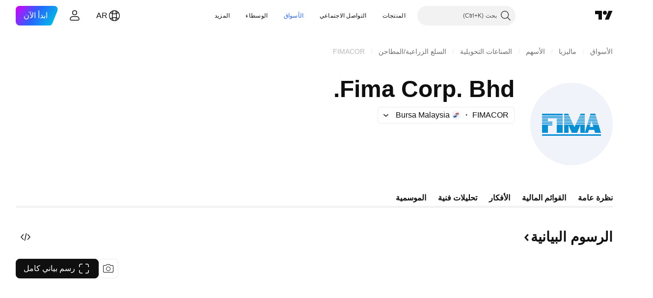

--- FILE ---
content_type: text/html; charset=utf-8
request_url: https://ar.tradingview.com/symbols/MYX-FIMACOR/
body_size: 62224
content:

<!DOCTYPE html>
<html lang="ar" dir="rtl" class="is-not-authenticated is-not-pro  theme-light"
 data-theme="light">
<head><meta charset="utf-8" />
<meta name="viewport" content="width=device-width, initial-scale=1.0, maximum-scale=1.0, minimum-scale=1.0, user-scalable=no">	<script nonce="8tiSMSmH+rmvlY4VkZ+eLA==">window.initData = {};</script><title>السعر والرسم البياني ل‎FIMACOR‎  - ‎MYX:FIMACOR‎ — TradingView</title>
<!-- { block promo_footer_css_bundle } -->
		<!-- { render_css_bundle('promo_footer') } -->
		<link crossorigin="anonymous" href="https://static.tradingview.com/static/bundles/15992.6ab8fddbbeec572ad16b.rtl.css" rel="stylesheet" type="text/css"/>
	<!-- { endblock promo_footer_css_bundle } -->

	<!-- { block personal_css_bundle } -->

			<!-- render_css_bundle('category_base') -->
			<!-- render_css_bundle('category') -->

			<link crossorigin="anonymous" href="https://static.tradingview.com/static/bundles/7204.bd4a617f902d8e4336d7.rtl.css" rel="stylesheet" type="text/css"/>
<link crossorigin="anonymous" href="https://static.tradingview.com/static/bundles/77196.1ee43ed7cda5d814dba7.rtl.css" rel="stylesheet" type="text/css"/>
<link crossorigin="anonymous" href="https://static.tradingview.com/static/bundles/12874.2243f526973e835a8777.rtl.css" rel="stylesheet" type="text/css"/>
<link crossorigin="anonymous" href="https://static.tradingview.com/static/bundles/20541.ffebbd5b14e162a70fac.rtl.css" rel="stylesheet" type="text/css"/>
<link crossorigin="anonymous" href="https://static.tradingview.com/static/bundles/22691.df517de208b59f042c3b.rtl.css" rel="stylesheet" type="text/css"/>
<link crossorigin="anonymous" href="https://static.tradingview.com/static/bundles/72834.146c7925be9f43c9c767.rtl.css" rel="stylesheet" type="text/css"/>
<link crossorigin="anonymous" href="https://static.tradingview.com/static/bundles/6656.0e277b504c24d73f6420.rtl.css" rel="stylesheet" type="text/css"/>
<link crossorigin="anonymous" href="https://static.tradingview.com/static/bundles/97406.a24aa84d5466dfc219e3.rtl.css" rel="stylesheet" type="text/css"/>
<link crossorigin="anonymous" href="https://static.tradingview.com/static/bundles/51307.bb4e309d13e8ea654e19.rtl.css" rel="stylesheet" type="text/css"/>
<link crossorigin="anonymous" href="https://static.tradingview.com/static/bundles/62560.c8a32e4a427c0c57131c.rtl.css" rel="stylesheet" type="text/css"/>
<link crossorigin="anonymous" href="https://static.tradingview.com/static/bundles/4857.2a0b835c9459f5e8f334.rtl.css" rel="stylesheet" type="text/css"/>
<link crossorigin="anonymous" href="https://static.tradingview.com/static/bundles/60733.515b38c2fad56295e0d7.rtl.css" rel="stylesheet" type="text/css"/>
<link crossorigin="anonymous" href="https://static.tradingview.com/static/bundles/94584.053cede951b9d64dea44.rtl.css" rel="stylesheet" type="text/css"/>
<link crossorigin="anonymous" href="https://static.tradingview.com/static/bundles/52294.8c6373aa92664b86de9e.rtl.css" rel="stylesheet" type="text/css"/>
<link crossorigin="anonymous" href="https://static.tradingview.com/static/bundles/56167.a33c76f5549cc7102e61.rtl.css" rel="stylesheet" type="text/css"/>
<link crossorigin="anonymous" href="https://static.tradingview.com/static/bundles/72373.cdd20397318c8a54ee02.rtl.css" rel="stylesheet" type="text/css"/>
<link crossorigin="anonymous" href="https://static.tradingview.com/static/bundles/68820.b0c44555783cdd4786b8.rtl.css" rel="stylesheet" type="text/css"/>
<link crossorigin="anonymous" href="https://static.tradingview.com/static/bundles/39394.1f12e32e6d4c4b83fe10.rtl.css" rel="stylesheet" type="text/css"/>
<link crossorigin="anonymous" href="https://static.tradingview.com/static/bundles/28562.e29096bd778450adbd58.rtl.css" rel="stylesheet" type="text/css"/>
<link crossorigin="anonymous" href="https://static.tradingview.com/static/bundles/30331.315c1a91ffa92d55f559.rtl.css" rel="stylesheet" type="text/css"/>
<link crossorigin="anonymous" href="https://static.tradingview.com/static/bundles/45207.4c0489c8756499c78a5e.rtl.css" rel="stylesheet" type="text/css"/>
<link crossorigin="anonymous" href="https://static.tradingview.com/static/bundles/5347.66e97921f2de4965604d.rtl.css" rel="stylesheet" type="text/css"/>
<link crossorigin="anonymous" href="https://static.tradingview.com/static/bundles/90145.8b74b8d86218eec14871.rtl.css" rel="stylesheet" type="text/css"/>
<link crossorigin="anonymous" href="https://static.tradingview.com/static/bundles/59334.4a832facb7e57c5e13f3.rtl.css" rel="stylesheet" type="text/css"/>
<link crossorigin="anonymous" href="https://static.tradingview.com/static/bundles/91361.140a08c3b11237f684ec.rtl.css" rel="stylesheet" type="text/css"/>
<link crossorigin="anonymous" href="https://static.tradingview.com/static/bundles/3691.a607e1947cc1d6442aef.rtl.css" rel="stylesheet" type="text/css"/>
<link crossorigin="anonymous" href="https://static.tradingview.com/static/bundles/79248.b085e41549ac76222ff0.rtl.css" rel="stylesheet" type="text/css"/>
<link crossorigin="anonymous" href="https://static.tradingview.com/static/bundles/17675.7322b9d581c3bd767a8f.rtl.css" rel="stylesheet" type="text/css"/>
<link crossorigin="anonymous" href="https://static.tradingview.com/static/bundles/48507.c2b4312adc616522c96a.rtl.css" rel="stylesheet" type="text/css"/>
<link crossorigin="anonymous" href="https://static.tradingview.com/static/bundles/52255.d675e248456677875a71.rtl.css" rel="stylesheet" type="text/css"/>
			<link crossorigin="anonymous" href="https://static.tradingview.com/static/bundles/95626.0b382ed55589e98e3418.rtl.css" rel="stylesheet" type="text/css"/>
<link crossorigin="anonymous" href="https://static.tradingview.com/static/bundles/88356.2020d73e26d49ab4f152.rtl.css" rel="stylesheet" type="text/css"/>
<link crossorigin="anonymous" href="https://static.tradingview.com/static/bundles/78820.3dc3168a8005e8c156fe.rtl.css" rel="stylesheet" type="text/css"/>
<link crossorigin="anonymous" href="https://static.tradingview.com/static/bundles/30608.1b5e0eb056a8145e2004.rtl.css" rel="stylesheet" type="text/css"/>
<link crossorigin="anonymous" href="https://static.tradingview.com/static/bundles/34700.362fa6a7ab1f3e3b06c4.rtl.css" rel="stylesheet" type="text/css"/>
<link crossorigin="anonymous" href="https://static.tradingview.com/static/bundles/17644.53a8a16a13c65b9ef1b6.rtl.css" rel="stylesheet" type="text/css"/>
<link crossorigin="anonymous" href="https://static.tradingview.com/static/bundles/22969.c32eeb1152afcd97b12e.rtl.css" rel="stylesheet" type="text/css"/>
<link crossorigin="anonymous" href="https://static.tradingview.com/static/bundles/66585.993b8d26d6975f2fa6c1.rtl.css" rel="stylesheet" type="text/css"/>
<link crossorigin="anonymous" href="https://static.tradingview.com/static/bundles/3004.893e8493ede47fdc9e97.rtl.css" rel="stylesheet" type="text/css"/>
<link crossorigin="anonymous" href="https://static.tradingview.com/static/bundles/78828.5bb76f10a0f822cc9f89.rtl.css" rel="stylesheet" type="text/css"/>
<link crossorigin="anonymous" href="https://static.tradingview.com/static/bundles/19465.d28d32a9cf4c8b2ae874.rtl.css" rel="stylesheet" type="text/css"/>
<link crossorigin="anonymous" href="https://static.tradingview.com/static/bundles/17708.76b53d849e04d07888c5.rtl.css" rel="stylesheet" type="text/css"/>
<link crossorigin="anonymous" href="https://static.tradingview.com/static/bundles/5193.e52e20403800cce198b0.rtl.css" rel="stylesheet" type="text/css"/>
<link crossorigin="anonymous" href="https://static.tradingview.com/static/bundles/51029.52bf22cf20129e43d305.rtl.css" rel="stylesheet" type="text/css"/>
<link crossorigin="anonymous" href="https://static.tradingview.com/static/bundles/72543.fd9c7fdf81b96fb22c7d.rtl.css" rel="stylesheet" type="text/css"/>
<link crossorigin="anonymous" href="https://static.tradingview.com/static/bundles/15127.08755d09afb2811cc922.rtl.css" rel="stylesheet" type="text/css"/>
<link crossorigin="anonymous" href="https://static.tradingview.com/static/bundles/23170.71338597533300e65499.rtl.css" rel="stylesheet" type="text/css"/>
<link crossorigin="anonymous" href="https://static.tradingview.com/static/bundles/41651.62c62b9357725600bfe8.rtl.css" rel="stylesheet" type="text/css"/>
<link crossorigin="anonymous" href="https://static.tradingview.com/static/bundles/5084.763f13567f3804bdb577.rtl.css" rel="stylesheet" type="text/css"/>
<link crossorigin="anonymous" href="https://static.tradingview.com/static/bundles/90002.75eb65f977c84b868ee3.rtl.css" rel="stylesheet" type="text/css"/>

			<!-- categories/base additional_css_bundles -->
				<!-- render_css_bundle(symbol_category_page_tab_overview) -->
				<link crossorigin="anonymous" href="https://static.tradingview.com/static/bundles/26184.a8e87c60a250a6212b03.rtl.css" rel="stylesheet" type="text/css"/>
<link crossorigin="anonymous" href="https://static.tradingview.com/static/bundles/62419.12891bfbb287744d3a89.rtl.css" rel="stylesheet" type="text/css"/>
<link crossorigin="anonymous" href="https://static.tradingview.com/static/bundles/32078.4dd8f716b361ea76fac9.rtl.css" rel="stylesheet" type="text/css"/>
<link crossorigin="anonymous" href="https://static.tradingview.com/static/bundles/50370.a1a91e4e3b8d4d56af6a.rtl.css" rel="stylesheet" type="text/css"/>
<link crossorigin="anonymous" href="https://static.tradingview.com/static/bundles/29903.89b41c884d5213432809.rtl.css" rel="stylesheet" type="text/css"/>
<link crossorigin="anonymous" href="https://static.tradingview.com/static/bundles/24840.08865a24cd22e705a127.rtl.css" rel="stylesheet" type="text/css"/>
<link crossorigin="anonymous" href="https://static.tradingview.com/static/bundles/84509.b78aa0f889805782a114.rtl.css" rel="stylesheet" type="text/css"/>
<link crossorigin="anonymous" href="https://static.tradingview.com/static/bundles/62156.ce7b2959f31f83034b45.rtl.css" rel="stylesheet" type="text/css"/>
<link crossorigin="anonymous" href="https://static.tradingview.com/static/bundles/68650.e664998b1025f8944a19.rtl.css" rel="stylesheet" type="text/css"/>
<link crossorigin="anonymous" href="https://static.tradingview.com/static/bundles/87828.b5acda22a891bd0b8b78.rtl.css" rel="stylesheet" type="text/css"/>
<link crossorigin="anonymous" href="https://static.tradingview.com/static/bundles/81350.86c68c4067216e42a0f1.rtl.css" rel="stylesheet" type="text/css"/>
<link crossorigin="anonymous" href="https://static.tradingview.com/static/bundles/18013.0655ac40c6882bf9e438.rtl.css" rel="stylesheet" type="text/css"/>
<link crossorigin="anonymous" href="https://static.tradingview.com/static/bundles/3406.24a50d99637b4e3bf9e7.rtl.css" rel="stylesheet" type="text/css"/>
<link crossorigin="anonymous" href="https://static.tradingview.com/static/bundles/54123.b37eaf239cea1a4a4b98.rtl.css" rel="stylesheet" type="text/css"/>
<link crossorigin="anonymous" href="https://static.tradingview.com/static/bundles/14544.83eca2c4704f4649b7a3.rtl.css" rel="stylesheet" type="text/css"/>
<link crossorigin="anonymous" href="https://static.tradingview.com/static/bundles/67877.2fb5f6f3eb739c16078d.rtl.css" rel="stylesheet" type="text/css"/>
<link crossorigin="anonymous" href="https://static.tradingview.com/static/bundles/62882.bb7416e25ce047652be6.rtl.css" rel="stylesheet" type="text/css"/>
<link crossorigin="anonymous" href="https://static.tradingview.com/static/bundles/11285.2ad4e54f72ca1dbe5a12.rtl.css" rel="stylesheet" type="text/css"/>
<link crossorigin="anonymous" href="https://static.tradingview.com/static/bundles/70835.249d27fbf7cfdf5dfd83.rtl.css" rel="stylesheet" type="text/css"/>
<link crossorigin="anonymous" href="https://static.tradingview.com/static/bundles/14896.f1db42b7b1545ca43c36.rtl.css" rel="stylesheet" type="text/css"/>
<link crossorigin="anonymous" href="https://static.tradingview.com/static/bundles/64463.906b5d47d47e4a2fad7b.rtl.css" rel="stylesheet" type="text/css"/>
<link crossorigin="anonymous" href="https://static.tradingview.com/static/bundles/98703.a2b02fc165a1c32d442e.rtl.css" rel="stylesheet" type="text/css"/>
<link crossorigin="anonymous" href="https://static.tradingview.com/static/bundles/50846.d982930faa25ed8f82f1.rtl.css" rel="stylesheet" type="text/css"/>
<link crossorigin="anonymous" href="https://static.tradingview.com/static/bundles/35758.dadf3c1241cdd74645b9.rtl.css" rel="stylesheet" type="text/css"/>
<link crossorigin="anonymous" href="https://static.tradingview.com/static/bundles/20785.f57018267b567fbbad71.rtl.css" rel="stylesheet" type="text/css"/>
<link crossorigin="anonymous" href="https://static.tradingview.com/static/bundles/66504.f8f03e09b6c9491b680b.rtl.css" rel="stylesheet" type="text/css"/>
<link crossorigin="anonymous" href="https://static.tradingview.com/static/bundles/87536.9aaa50126d0c6d7ca110.rtl.css" rel="stylesheet" type="text/css"/>
<link crossorigin="anonymous" href="https://static.tradingview.com/static/bundles/90769.f5f264bb4298497c0f97.rtl.css" rel="stylesheet" type="text/css"/>
<link crossorigin="anonymous" href="https://static.tradingview.com/static/bundles/90639.7dd9df5592fa3bfd0827.rtl.css" rel="stylesheet" type="text/css"/>
<link crossorigin="anonymous" href="https://static.tradingview.com/static/bundles/35711.3a98d63a62949fc7e626.rtl.css" rel="stylesheet" type="text/css"/>
<link crossorigin="anonymous" href="https://static.tradingview.com/static/bundles/86623.f8fd2683876492fac869.rtl.css" rel="stylesheet" type="text/css"/>
<link crossorigin="anonymous" href="https://static.tradingview.com/static/bundles/21147.6122e09918a5a9f096f9.rtl.css" rel="stylesheet" type="text/css"/>
<link crossorigin="anonymous" href="https://static.tradingview.com/static/bundles/85624.4fbbc0eda1071fb9ab6a.rtl.css" rel="stylesheet" type="text/css"/>
<link crossorigin="anonymous" href="https://static.tradingview.com/static/bundles/75290.538b44b2f92101ea939c.rtl.css" rel="stylesheet" type="text/css"/>
<link crossorigin="anonymous" href="https://static.tradingview.com/static/bundles/79780.84d89360ede6a350ded3.rtl.css" rel="stylesheet" type="text/css"/>
<link crossorigin="anonymous" href="https://static.tradingview.com/static/bundles/50694.e8c29c22063c80408cca.rtl.css" rel="stylesheet" type="text/css"/>
<link crossorigin="anonymous" href="https://static.tradingview.com/static/bundles/10930.1ae4e60f075fe195a03e.rtl.css" rel="stylesheet" type="text/css"/>
<link crossorigin="anonymous" href="https://static.tradingview.com/static/bundles/20710.25734f0c91633f24d1d7.rtl.css" rel="stylesheet" type="text/css"/>
<link crossorigin="anonymous" href="https://static.tradingview.com/static/bundles/41215.c1d75d260a744bcb31f6.rtl.css" rel="stylesheet" type="text/css"/>
<link crossorigin="anonymous" href="https://static.tradingview.com/static/bundles/83580.fdc9454547343089f3c6.rtl.css" rel="stylesheet" type="text/css"/>
<link crossorigin="anonymous" href="https://static.tradingview.com/static/bundles/49560.78f7c9a7761d9f4a6f41.rtl.css" rel="stylesheet" type="text/css"/>
<link crossorigin="anonymous" href="https://static.tradingview.com/static/bundles/92346.cfd020c28c1ce7d39186.rtl.css" rel="stylesheet" type="text/css"/>
<link crossorigin="anonymous" href="https://static.tradingview.com/static/bundles/20789.ab5c2b3cb921527e4170.rtl.css" rel="stylesheet" type="text/css"/>
<link crossorigin="anonymous" href="https://static.tradingview.com/static/bundles/68601.b92b709c3f2198c9208e.rtl.css" rel="stylesheet" type="text/css"/>
<link crossorigin="anonymous" href="https://static.tradingview.com/static/bundles/29592.6154c4943032cbc1f19b.rtl.css" rel="stylesheet" type="text/css"/>
<link crossorigin="anonymous" href="https://static.tradingview.com/static/bundles/87250.0d657dfde18805342544.rtl.css" rel="stylesheet" type="text/css"/>
<link crossorigin="anonymous" href="https://static.tradingview.com/static/bundles/76780.54dd3a6396f77a36914a.rtl.css" rel="stylesheet" type="text/css"/>
<link crossorigin="anonymous" href="https://static.tradingview.com/static/bundles/48872.1b4893b23f9dedf57c6b.rtl.css" rel="stylesheet" type="text/css"/>
<link crossorigin="anonymous" href="https://static.tradingview.com/static/bundles/69331.ffddeb442dc6f8a08434.rtl.css" rel="stylesheet" type="text/css"/>
<link crossorigin="anonymous" href="https://static.tradingview.com/static/bundles/20683.6e4b238c48ae896d5904.rtl.css" rel="stylesheet" type="text/css"/>
<link crossorigin="anonymous" href="https://static.tradingview.com/static/bundles/18138.0702cc8b2c15b3b0fc80.rtl.css" rel="stylesheet" type="text/css"/>
<link crossorigin="anonymous" href="https://static.tradingview.com/static/bundles/12936.720acb408c0264375d61.rtl.css" rel="stylesheet" type="text/css"/>
<link crossorigin="anonymous" href="https://static.tradingview.com/static/bundles/64083.f836de9d5fc0158965ed.rtl.css" rel="stylesheet" type="text/css"/>
<link crossorigin="anonymous" href="https://static.tradingview.com/static/bundles/39537.950ebe684b0ab9261cbc.rtl.css" rel="stylesheet" type="text/css"/>
<link crossorigin="anonymous" href="https://static.tradingview.com/static/bundles/64416.db3df9eaf27fef831994.rtl.css" rel="stylesheet" type="text/css"/>
<link crossorigin="anonymous" href="https://static.tradingview.com/static/bundles/10810.a2c5ef94acd1f7dbcec3.rtl.css" rel="stylesheet" type="text/css"/>
<link crossorigin="anonymous" href="https://static.tradingview.com/static/bundles/88541.3aa9b207910d1acfd2b4.rtl.css" rel="stylesheet" type="text/css"/>
<link crossorigin="anonymous" href="https://static.tradingview.com/static/bundles/41335.ca1f0de98bdf5fd6c1ad.rtl.css" rel="stylesheet" type="text/css"/>
<link crossorigin="anonymous" href="https://static.tradingview.com/static/bundles/51423.39232a45717797cd17f1.rtl.css" rel="stylesheet" type="text/css"/>
<link crossorigin="anonymous" href="https://static.tradingview.com/static/bundles/50340.5bb9da7bd883e9b7ffe0.rtl.css" rel="stylesheet" type="text/css"/>
<link crossorigin="anonymous" href="https://static.tradingview.com/static/bundles/73391.16e880c198687ed6e94f.rtl.css" rel="stylesheet" type="text/css"/>
<link crossorigin="anonymous" href="https://static.tradingview.com/static/bundles/32399.e845531d8d9162d05ccf.rtl.css" rel="stylesheet" type="text/css"/>
<link crossorigin="anonymous" href="https://static.tradingview.com/static/bundles/68401.01ed3de30b8417f393ff.rtl.css" rel="stylesheet" type="text/css"/>
<link crossorigin="anonymous" href="https://static.tradingview.com/static/bundles/21997.728ba55a5aaf81b429bd.rtl.css" rel="stylesheet" type="text/css"/>
<link crossorigin="anonymous" href="https://static.tradingview.com/static/bundles/58983.84938a3269245d00da8f.rtl.css" rel="stylesheet" type="text/css"/>
<link crossorigin="anonymous" href="https://static.tradingview.com/static/bundles/62082.2f538b63a0dae43a1498.rtl.css" rel="stylesheet" type="text/css"/>
<link crossorigin="anonymous" href="https://static.tradingview.com/static/bundles/44337.d9c445f671d01a5a353c.rtl.css" rel="stylesheet" type="text/css"/>
<link crossorigin="anonymous" href="https://static.tradingview.com/static/bundles/94922.bb37750083b3bd30bad0.rtl.css" rel="stylesheet" type="text/css"/>
<link crossorigin="anonymous" href="https://static.tradingview.com/static/bundles/17930.7b9420b39ed805a86ca9.rtl.css" rel="stylesheet" type="text/css"/>
<link crossorigin="anonymous" href="https://static.tradingview.com/static/bundles/30201.0b88dc48ccd54f3d34b3.rtl.css" rel="stylesheet" type="text/css"/>
<link crossorigin="anonymous" href="https://static.tradingview.com/static/bundles/47859.6bcb6b23140a9c36984c.rtl.css" rel="stylesheet" type="text/css"/>
<link crossorigin="anonymous" href="https://static.tradingview.com/static/bundles/23219.12a53a8ea2d852d86d03.rtl.css" rel="stylesheet" type="text/css"/>
<link crossorigin="anonymous" href="https://static.tradingview.com/static/bundles/47854.f40ae4ba01b0fd3e8701.rtl.css" rel="stylesheet" type="text/css"/>
<link crossorigin="anonymous" href="https://static.tradingview.com/static/bundles/82285.63149d8ce8507412536c.rtl.css" rel="stylesheet" type="text/css"/>
<link crossorigin="anonymous" href="https://static.tradingview.com/static/bundles/34383.63163c9cbb7c75e4d9e2.rtl.css" rel="stylesheet" type="text/css"/>
<link crossorigin="anonymous" href="https://static.tradingview.com/static/bundles/29142.6cef04f430874ea6ab4d.rtl.css" rel="stylesheet" type="text/css"/>
<link crossorigin="anonymous" href="https://static.tradingview.com/static/bundles/32659.d0ba0016a2225fb3ab18.rtl.css" rel="stylesheet" type="text/css"/>
<link crossorigin="anonymous" href="https://static.tradingview.com/static/bundles/11184.c715ab0a81794a4ab238.rtl.css" rel="stylesheet" type="text/css"/>
<link crossorigin="anonymous" href="https://static.tradingview.com/static/bundles/48357.cf6c7cdbbfbde9129dd7.rtl.css" rel="stylesheet" type="text/css"/>
<link crossorigin="anonymous" href="https://static.tradingview.com/static/bundles/62517.3aa2a1abf28b4b3199b4.rtl.css" rel="stylesheet" type="text/css"/>
<link crossorigin="anonymous" href="https://static.tradingview.com/static/bundles/91493.36bdab8ab2bf8b84c473.rtl.css" rel="stylesheet" type="text/css"/>
<link crossorigin="anonymous" href="https://static.tradingview.com/static/bundles/3333.7c1beb539fd09a9acd52.rtl.css" rel="stylesheet" type="text/css"/>
<link crossorigin="anonymous" href="https://static.tradingview.com/static/bundles/17314.79b155bcc8f2cb68537a.rtl.css" rel="stylesheet" type="text/css"/>
<link crossorigin="anonymous" href="https://static.tradingview.com/static/bundles/61089.386cd2415892cde7ab22.rtl.css" rel="stylesheet" type="text/css"/>
<link crossorigin="anonymous" href="https://static.tradingview.com/static/bundles/51972.7b889ac60118467f01a4.rtl.css" rel="stylesheet" type="text/css"/>
<link crossorigin="anonymous" href="https://static.tradingview.com/static/bundles/96836.508d654834f0d41098de.rtl.css" rel="stylesheet" type="text/css"/>
<link crossorigin="anonymous" href="https://static.tradingview.com/static/bundles/60837.acc938c98a8a92f1a5f6.rtl.css" rel="stylesheet" type="text/css"/>
<link crossorigin="anonymous" href="https://static.tradingview.com/static/bundles/58108.80c618a3fa2b20420af6.rtl.css" rel="stylesheet" type="text/css"/>
<link crossorigin="anonymous" href="https://static.tradingview.com/static/bundles/20188.1901624855aa8d392e99.rtl.css" rel="stylesheet" type="text/css"/>
<link crossorigin="anonymous" href="https://static.tradingview.com/static/bundles/94980.2c972bc3fed7a351ab51.rtl.css" rel="stylesheet" type="text/css"/>
<link crossorigin="anonymous" href="https://static.tradingview.com/static/bundles/86847.c60c750d4761456949bf.rtl.css" rel="stylesheet" type="text/css"/>
<link crossorigin="anonymous" href="https://static.tradingview.com/static/bundles/43463.e50e1d19c7ff11224c77.rtl.css" rel="stylesheet" type="text/css"/>
<link crossorigin="anonymous" href="https://static.tradingview.com/static/bundles/45354.dfac20425a447c1e6a26.rtl.css" rel="stylesheet" type="text/css"/>
<link crossorigin="anonymous" href="https://static.tradingview.com/static/bundles/77214.dd5dee0470d132e05af6.rtl.css" rel="stylesheet" type="text/css"/>
<link crossorigin="anonymous" href="https://static.tradingview.com/static/bundles/81390.3f43b947dd4ae8f7a563.rtl.css" rel="stylesheet" type="text/css"/>
<link crossorigin="anonymous" href="https://static.tradingview.com/static/bundles/82128.5807bc9fc48e4dbead4c.rtl.css" rel="stylesheet" type="text/css"/>
<link crossorigin="anonymous" href="https://static.tradingview.com/static/bundles/88119.8df368832bdb07890c87.rtl.css" rel="stylesheet" type="text/css"/>
<link crossorigin="anonymous" href="https://static.tradingview.com/static/bundles/13317.721c031d9a346e88b418.rtl.css" rel="stylesheet" type="text/css"/>
<link crossorigin="anonymous" href="https://static.tradingview.com/static/bundles/48366.025bed6388dffee20444.rtl.css" rel="stylesheet" type="text/css"/>
			<!-- / categories/base additional_css_bundles -->

	<!-- { endblock personal_css_bundle } -->

	<!-- { block extra_styles } -->
	<!-- { endblock extra_styles } --><script nonce="8tiSMSmH+rmvlY4VkZ+eLA==">
	window.locale = 'ar_AE';
	window.language = 'ar';
</script>
	<!-- { block promo_footer_js_bundle } -->
		<!-- { render_js_bundle('promo_footer') } -->
		<link crossorigin="anonymous" href="https://static.tradingview.com/static/bundles/ar.4786.a618592c61ccf653aaab.js" rel="preload" as="script"/>
<link crossorigin="anonymous" href="https://static.tradingview.com/static/bundles/25096.8041f8d54d0af06b1dc2.js" rel="preload" as="script"/>
<link crossorigin="anonymous" href="https://static.tradingview.com/static/bundles/promo_footer.ad4cc06e168361f60581.js" rel="preload" as="script"/><script crossorigin="anonymous" src="https://static.tradingview.com/static/bundles/ar.4786.a618592c61ccf653aaab.js" defer></script>
<script crossorigin="anonymous" src="https://static.tradingview.com/static/bundles/25096.8041f8d54d0af06b1dc2.js" defer></script>
<script crossorigin="anonymous" src="https://static.tradingview.com/static/bundles/promo_footer.ad4cc06e168361f60581.js" defer></script>
	<!-- { endblock promo_footer_js_bundle } -->

	<!-- { block personal_js_bundle } -->
<!-- render_js_bundle('category_base') -->
			<!-- render_js_bundle('category') -->

			<link crossorigin="anonymous" href="https://static.tradingview.com/static/bundles/runtime.6cb9cd32756921447a57.js" rel="preload" as="script"/>
<link crossorigin="anonymous" href="https://static.tradingview.com/static/bundles/ar.68425.199a143bb5872cb2bab2.js" rel="preload" as="script"/>
<link crossorigin="anonymous" href="https://static.tradingview.com/static/bundles/32227.d826c45d2d27f2ff4314.js" rel="preload" as="script"/>
<link crossorigin="anonymous" href="https://static.tradingview.com/static/bundles/77507.fb006c0c7a02051cf5cd.js" rel="preload" as="script"/>
<link crossorigin="anonymous" href="https://static.tradingview.com/static/bundles/22665.48cd37ebd902e7c711e1.js" rel="preload" as="script"/>
<link crossorigin="anonymous" href="https://static.tradingview.com/static/bundles/12886.7be7542f140baf734d79.js" rel="preload" as="script"/>
<link crossorigin="anonymous" href="https://static.tradingview.com/static/bundles/22023.035d84389dc598280aca.js" rel="preload" as="script"/>
<link crossorigin="anonymous" href="https://static.tradingview.com/static/bundles/2373.7f1c5f402e07b6f9d0b4.js" rel="preload" as="script"/>
<link crossorigin="anonymous" href="https://static.tradingview.com/static/bundles/62134.57ec9cb3f1548c6e710a.js" rel="preload" as="script"/>
<link crossorigin="anonymous" href="https://static.tradingview.com/static/bundles/8875.0da40c2dfdf4c802056a.js" rel="preload" as="script"/>
<link crossorigin="anonymous" href="https://static.tradingview.com/static/bundles/68134.1a849122bb45cbd1c259.js" rel="preload" as="script"/>
<link crossorigin="anonymous" href="https://static.tradingview.com/static/bundles/93243.d16dcf8fc50e14d67819.js" rel="preload" as="script"/>
<link crossorigin="anonymous" href="https://static.tradingview.com/static/bundles/42118.f7b52802db736ccb9e43.js" rel="preload" as="script"/>
<link crossorigin="anonymous" href="https://static.tradingview.com/static/bundles/32378.b87f7c1aed020f9c3427.js" rel="preload" as="script"/>
<link crossorigin="anonymous" href="https://static.tradingview.com/static/bundles/72378.3b3a6479c619d9dc301d.js" rel="preload" as="script"/>
<link crossorigin="anonymous" href="https://static.tradingview.com/static/bundles/23298.0b1a2a8df7ae6c4f9aff.js" rel="preload" as="script"/>
<link crossorigin="anonymous" href="https://static.tradingview.com/static/bundles/91834.0ccf53f0cd3ea6b81325.js" rel="preload" as="script"/>
<link crossorigin="anonymous" href="https://static.tradingview.com/static/bundles/89095.3ab48a479af4fb14ac29.js" rel="preload" as="script"/>
<link crossorigin="anonymous" href="https://static.tradingview.com/static/bundles/70241.c2151fc4512ad7ff434e.js" rel="preload" as="script"/>
<link crossorigin="anonymous" href="https://static.tradingview.com/static/bundles/category_base.be35f6fe75d3d060ccdf.js" rel="preload" as="script"/><script crossorigin="anonymous" src="https://static.tradingview.com/static/bundles/runtime.6cb9cd32756921447a57.js" defer></script>
<script crossorigin="anonymous" src="https://static.tradingview.com/static/bundles/ar.68425.199a143bb5872cb2bab2.js" defer></script>
<script crossorigin="anonymous" src="https://static.tradingview.com/static/bundles/32227.d826c45d2d27f2ff4314.js" defer></script>
<script crossorigin="anonymous" src="https://static.tradingview.com/static/bundles/77507.fb006c0c7a02051cf5cd.js" defer></script>
<script crossorigin="anonymous" src="https://static.tradingview.com/static/bundles/22665.48cd37ebd902e7c711e1.js" defer></script>
<script crossorigin="anonymous" src="https://static.tradingview.com/static/bundles/12886.7be7542f140baf734d79.js" defer></script>
<script crossorigin="anonymous" src="https://static.tradingview.com/static/bundles/22023.035d84389dc598280aca.js" defer></script>
<script crossorigin="anonymous" src="https://static.tradingview.com/static/bundles/2373.7f1c5f402e07b6f9d0b4.js" defer></script>
<script crossorigin="anonymous" src="https://static.tradingview.com/static/bundles/62134.57ec9cb3f1548c6e710a.js" defer></script>
<script crossorigin="anonymous" src="https://static.tradingview.com/static/bundles/8875.0da40c2dfdf4c802056a.js" defer></script>
<script crossorigin="anonymous" src="https://static.tradingview.com/static/bundles/68134.1a849122bb45cbd1c259.js" defer></script>
<script crossorigin="anonymous" src="https://static.tradingview.com/static/bundles/93243.d16dcf8fc50e14d67819.js" defer></script>
<script crossorigin="anonymous" src="https://static.tradingview.com/static/bundles/42118.f7b52802db736ccb9e43.js" defer></script>
<script crossorigin="anonymous" src="https://static.tradingview.com/static/bundles/32378.b87f7c1aed020f9c3427.js" defer></script>
<script crossorigin="anonymous" src="https://static.tradingview.com/static/bundles/72378.3b3a6479c619d9dc301d.js" defer></script>
<script crossorigin="anonymous" src="https://static.tradingview.com/static/bundles/23298.0b1a2a8df7ae6c4f9aff.js" defer></script>
<script crossorigin="anonymous" src="https://static.tradingview.com/static/bundles/91834.0ccf53f0cd3ea6b81325.js" defer></script>
<script crossorigin="anonymous" src="https://static.tradingview.com/static/bundles/89095.3ab48a479af4fb14ac29.js" defer></script>
<script crossorigin="anonymous" src="https://static.tradingview.com/static/bundles/70241.c2151fc4512ad7ff434e.js" defer></script>
<script crossorigin="anonymous" src="https://static.tradingview.com/static/bundles/category_base.be35f6fe75d3d060ccdf.js" defer></script>
			<link crossorigin="anonymous" href="https://static.tradingview.com/static/bundles/ar.22589.11c41dbeaa9440298940.js" rel="preload" as="script"/>
<link crossorigin="anonymous" href="https://static.tradingview.com/static/bundles/84434.120d06989366c97d852e.js" rel="preload" as="script"/>
<link crossorigin="anonymous" href="https://static.tradingview.com/static/bundles/16708.d940246e30b75a30ea1a.js" rel="preload" as="script"/>
<link crossorigin="anonymous" href="https://static.tradingview.com/static/bundles/98777.b0d6b6f1842467663bf5.js" rel="preload" as="script"/>
<link crossorigin="anonymous" href="https://static.tradingview.com/static/bundles/4570.7df04ff726ec9de10a0f.js" rel="preload" as="script"/>
<link crossorigin="anonymous" href="https://static.tradingview.com/static/bundles/24377.3bc2e021db733b51d5d1.js" rel="preload" as="script"/>
<link crossorigin="anonymous" href="https://static.tradingview.com/static/bundles/44199.3dbc4d801452c6cddeb7.js" rel="preload" as="script"/>
<link crossorigin="anonymous" href="https://static.tradingview.com/static/bundles/77348.bd9cdbb17234f11d109f.js" rel="preload" as="script"/>
<link crossorigin="anonymous" href="https://static.tradingview.com/static/bundles/8721.9b0f32f0e7525003e53d.js" rel="preload" as="script"/>
<link crossorigin="anonymous" href="https://static.tradingview.com/static/bundles/54688.525016de76035aa87841.js" rel="preload" as="script"/>
<link crossorigin="anonymous" href="https://static.tradingview.com/static/bundles/81967.9ac06e70ce376693219c.js" rel="preload" as="script"/>
<link crossorigin="anonymous" href="https://static.tradingview.com/static/bundles/36921.ffd19281a88eb47f61b9.js" rel="preload" as="script"/>
<link crossorigin="anonymous" href="https://static.tradingview.com/static/bundles/category.952f752e8b9ea3e01f49.js" rel="preload" as="script"/><script crossorigin="anonymous" src="https://static.tradingview.com/static/bundles/ar.22589.11c41dbeaa9440298940.js" defer></script>
<script crossorigin="anonymous" src="https://static.tradingview.com/static/bundles/84434.120d06989366c97d852e.js" defer></script>
<script crossorigin="anonymous" src="https://static.tradingview.com/static/bundles/16708.d940246e30b75a30ea1a.js" defer></script>
<script crossorigin="anonymous" src="https://static.tradingview.com/static/bundles/98777.b0d6b6f1842467663bf5.js" defer></script>
<script crossorigin="anonymous" src="https://static.tradingview.com/static/bundles/4570.7df04ff726ec9de10a0f.js" defer></script>
<script crossorigin="anonymous" src="https://static.tradingview.com/static/bundles/24377.3bc2e021db733b51d5d1.js" defer></script>
<script crossorigin="anonymous" src="https://static.tradingview.com/static/bundles/44199.3dbc4d801452c6cddeb7.js" defer></script>
<script crossorigin="anonymous" src="https://static.tradingview.com/static/bundles/77348.bd9cdbb17234f11d109f.js" defer></script>
<script crossorigin="anonymous" src="https://static.tradingview.com/static/bundles/8721.9b0f32f0e7525003e53d.js" defer></script>
<script crossorigin="anonymous" src="https://static.tradingview.com/static/bundles/54688.525016de76035aa87841.js" defer></script>
<script crossorigin="anonymous" src="https://static.tradingview.com/static/bundles/81967.9ac06e70ce376693219c.js" defer></script>
<script crossorigin="anonymous" src="https://static.tradingview.com/static/bundles/36921.ffd19281a88eb47f61b9.js" defer></script>
<script crossorigin="anonymous" src="https://static.tradingview.com/static/bundles/category.952f752e8b9ea3e01f49.js" defer></script>	<!-- { endblock personal_js_bundle } -->

	<!-- { block additional_js_bundle } -->
<!-- categories/base additional_js_bundles -->				<!-- render_js_bundle(symbol_category_page_tab_overview) -->
				<link crossorigin="anonymous" href="https://static.tradingview.com/static/bundles/ar.74401.5502f27087b07475c0c2.js" rel="preload" as="script"/>
<link crossorigin="anonymous" href="https://static.tradingview.com/static/bundles/ar.92239.72ecd18ef3a7d6c9af4b.js" rel="preload" as="script"/>
<link crossorigin="anonymous" href="https://static.tradingview.com/static/bundles/74570.59f817c013ee3e5541b3.js" rel="preload" as="script"/>
<link crossorigin="anonymous" href="https://static.tradingview.com/static/bundles/39053.2ef08ba9c7f38fedcd3b.js" rel="preload" as="script"/>
<link crossorigin="anonymous" href="https://static.tradingview.com/static/bundles/28923.ebc8d93fe86243b953cb.js" rel="preload" as="script"/>
<link crossorigin="anonymous" href="https://static.tradingview.com/static/bundles/41494.e6d0c690af6c5ff8ee4c.js" rel="preload" as="script"/>
<link crossorigin="anonymous" href="https://static.tradingview.com/static/bundles/39381.090885a5ac8cf8244666.js" rel="preload" as="script"/>
<link crossorigin="anonymous" href="https://static.tradingview.com/static/bundles/69020.18c7e4015035bef2a1e1.js" rel="preload" as="script"/>
<link crossorigin="anonymous" href="https://static.tradingview.com/static/bundles/93647.aef67d7c6e884da6f0ec.js" rel="preload" as="script"/>
<link crossorigin="anonymous" href="https://static.tradingview.com/static/bundles/11387.e83e9396c5085a36570e.js" rel="preload" as="script"/>
<link crossorigin="anonymous" href="https://static.tradingview.com/static/bundles/55623.94242a90d4264d97d6d5.js" rel="preload" as="script"/>
<link crossorigin="anonymous" href="https://static.tradingview.com/static/bundles/91922.0738dd350a866edfbdfd.js" rel="preload" as="script"/>
<link crossorigin="anonymous" href="https://static.tradingview.com/static/bundles/53127.8f203c571c952e1f6f2a.js" rel="preload" as="script"/>
<link crossorigin="anonymous" href="https://static.tradingview.com/static/bundles/58677.51b79b7ee527af30a992.js" rel="preload" as="script"/>
<link crossorigin="anonymous" href="https://static.tradingview.com/static/bundles/69873.7b27fe9c452db7f24605.js" rel="preload" as="script"/>
<link crossorigin="anonymous" href="https://static.tradingview.com/static/bundles/51865.9814b0c28b7acf8e8528.js" rel="preload" as="script"/>
<link crossorigin="anonymous" href="https://static.tradingview.com/static/bundles/init-symbol-page-tab-overview.ffd54270e5811b6dc4a9.js" rel="preload" as="script"/>
<link crossorigin="anonymous" href="https://static.tradingview.com/static/bundles/symbol_category_page_tab_overview.5c022be2b31526b8b962.js" rel="preload" as="script"/><script crossorigin="anonymous" src="https://static.tradingview.com/static/bundles/ar.74401.5502f27087b07475c0c2.js" defer></script>
<script crossorigin="anonymous" src="https://static.tradingview.com/static/bundles/ar.92239.72ecd18ef3a7d6c9af4b.js" defer></script>
<script crossorigin="anonymous" src="https://static.tradingview.com/static/bundles/74570.59f817c013ee3e5541b3.js" defer></script>
<script crossorigin="anonymous" src="https://static.tradingview.com/static/bundles/39053.2ef08ba9c7f38fedcd3b.js" defer></script>
<script crossorigin="anonymous" src="https://static.tradingview.com/static/bundles/28923.ebc8d93fe86243b953cb.js" defer></script>
<script crossorigin="anonymous" src="https://static.tradingview.com/static/bundles/41494.e6d0c690af6c5ff8ee4c.js" defer></script>
<script crossorigin="anonymous" src="https://static.tradingview.com/static/bundles/39381.090885a5ac8cf8244666.js" defer></script>
<script crossorigin="anonymous" src="https://static.tradingview.com/static/bundles/69020.18c7e4015035bef2a1e1.js" defer></script>
<script crossorigin="anonymous" src="https://static.tradingview.com/static/bundles/93647.aef67d7c6e884da6f0ec.js" defer></script>
<script crossorigin="anonymous" src="https://static.tradingview.com/static/bundles/11387.e83e9396c5085a36570e.js" defer></script>
<script crossorigin="anonymous" src="https://static.tradingview.com/static/bundles/55623.94242a90d4264d97d6d5.js" defer></script>
<script crossorigin="anonymous" src="https://static.tradingview.com/static/bundles/91922.0738dd350a866edfbdfd.js" defer></script>
<script crossorigin="anonymous" src="https://static.tradingview.com/static/bundles/53127.8f203c571c952e1f6f2a.js" defer></script>
<script crossorigin="anonymous" src="https://static.tradingview.com/static/bundles/58677.51b79b7ee527af30a992.js" defer></script>
<script crossorigin="anonymous" src="https://static.tradingview.com/static/bundles/69873.7b27fe9c452db7f24605.js" defer></script>
<script crossorigin="anonymous" src="https://static.tradingview.com/static/bundles/51865.9814b0c28b7acf8e8528.js" defer></script>
<script crossorigin="anonymous" src="https://static.tradingview.com/static/bundles/init-symbol-page-tab-overview.ffd54270e5811b6dc4a9.js" defer></script>
<script crossorigin="anonymous" src="https://static.tradingview.com/static/bundles/symbol_category_page_tab_overview.5c022be2b31526b8b962.js" defer></script>
			<!-- / categories/base additional_js_bundles -->	<!-- { endblock additional_js_bundle } -->	<script nonce="8tiSMSmH+rmvlY4VkZ+eLA==">
		window.initData = window.initData || {};
		window.initData.theme = "light";
			(()=>{"use strict";const t=/(?:^|;)\s*theme=(dark|light)(?:;|$)|$/.exec(document.cookie)[1];t&&(document.documentElement.classList.toggle("theme-dark","dark"===t),document.documentElement.classList.toggle("theme-light","light"===t),document.documentElement.dataset.theme=t,window.initData=window.initData||{},window.initData.theme=t)})();
	</script>
	<script nonce="8tiSMSmH+rmvlY4VkZ+eLA==">
		(()=>{"use strict";"undefined"!=typeof window&&"undefined"!=typeof navigator&&/mac/i.test(navigator.platform)&&document.documentElement.classList.add("mac_os_system")})();
	</script>

	<script nonce="8tiSMSmH+rmvlY4VkZ+eLA==">var environment = "battle";
		window.WS_HOST_PING_REQUIRED = true;
		window.BUILD_TIME = "2026-01-26T12:11:15";
		window.WEBSOCKET_HOST = "data.tradingview.com";
		window.WEBSOCKET_PRO_HOST = "prodata.tradingview.com";
		window.WEBSOCKET_HOST_FOR_DEEP_BACKTESTING = "history-data.tradingview.com";
		window.WIDGET_HOST = "https://www.tradingview-widget.com";
		window.TradingView = window.TradingView || {};
	</script>

	<link rel="conversions-config" href="https://s3.tradingview.com/conversions_ar.json">
	<link rel="metrics-config" href="https://scanner-backend.tradingview.com/enum/ordered?id=metrics_full_name,metrics&lang=ar&label-product=ytm-metrics-plan.json" crossorigin>

	<script nonce="8tiSMSmH+rmvlY4VkZ+eLA==">
		(()=>{"use strict";function e(e,t=!1){const{searchParams:n}=new URL(String(location));let s="true"===n.get("mobileapp_new"),o="true"===n.get("mobileapp");if(!t){const e=function(e){const t=e+"=",n=document.cookie.split(";");for(let e=0;e<n.length;e++){let s=n[e];for(;" "===s.charAt(0);)s=s.substring(1,s.length);if(0===s.indexOf(t))return s.substring(t.length,s.length)}return null}("tv_app")||"";s||=["android","android_nps"].includes(e),o||="ios"===e}return!("new"!==e&&"any"!==e||!s)||!("new"===e||!o)}const t="undefined"!=typeof window&&"undefined"!=typeof navigator,n=t&&"ontouchstart"in window,s=(t&&n&&window,t&&(n||navigator.maxTouchPoints),t&&window.chrome&&window.chrome.runtime,t&&window.navigator.userAgent.toLowerCase().indexOf("firefox"),t&&/\sEdge\/\d\d\b/.test(navigator.userAgent),t&&Boolean(navigator.vendor)&&navigator.vendor.indexOf("Apple")>-1&&-1===navigator.userAgent.indexOf("CriOS")&&navigator.userAgent.indexOf("FxiOS"),t&&/mac/i.test(navigator.platform),t&&/Win32|Win64/i.test(navigator.platform),t&&/Linux/i.test(navigator.platform),t&&/Android/i.test(navigator.userAgent)),o=t&&/BlackBerry/i.test(navigator.userAgent),i=t&&/iPhone|iPad|iPod/.test(navigator.platform),c=t&&/Opera Mini/i.test(navigator.userAgent),r=t&&("MacIntel"===navigator.platform&&navigator.maxTouchPoints>1||/iPad/.test(navigator.platform)),a=s||o||i||c,h=window.TradingView=window.TradingView||{};const _={Android:()=>s,BlackBerry:()=>o,iOS:()=>i,Opera:()=>c,isIPad:()=>r,any:()=>a};h.isMobile=_;const l=new Map;function d(){const e=window.location.pathname,t=window.location.host,n=`${t}${e}`;return l.has(n)||l.set(n,function(e,t){const n=["^widget-docs"];for(const e of n)if(new RegExp(e).test(t))return!0;const s=["^widgetembed/?$","^cmewidgetembed/?$","^([0-9a-zA-Z-]+)/widgetembed/?$","^([0-9a-zA-Z-]+)/widgetstatic/?$","^([0-9a-zA-Z-]+)?/?mediumwidgetembed/?$","^twitter-chart/?$","^telegram/chart/?$","^embed/([0-9a-zA-Z]{8})/?$","^widgetpopup/?$","^extension/?$","^idea-popup/?$","^hotlistswidgetembed/?$","^([0-9a-zA-Z-]+)/hotlistswidgetembed/?$","^marketoverviewwidgetembed/?$","^([0-9a-zA-Z-]+)/marketoverviewwidgetembed/?$","^eventswidgetembed/?$","^tickerswidgetembed/?$","^forexcrossrateswidgetembed/?$","^forexheatmapwidgetembed/?$","^marketquoteswidgetembed/?$","^screenerwidget/?$","^cryptomktscreenerwidget/?$","^([0-9a-zA-Z-]+)/cryptomktscreenerwidget/?$","^([0-9a-zA-Z-]+)/marketquoteswidgetembed/?$","^technical-analysis-widget-embed/$","^singlequotewidgetembed/?$","^([0-9a-zA-Z-]+)/singlequotewidgetembed/?$","^embed-widget/([0-9a-zA-Z-]+)/(([0-9a-zA-Z-]+)/)?$","^widget-docs/([0-9a-zA-Z-]+)/([0-9a-zA-Z-/]+)?$"],o=e.replace(/^\//,"");let i;for(let e=s.length-1;e>=0;e--)if(i=new RegExp(s[e]),i.test(o))return!0;return!1}(e,t)),l.get(n)??!1}h.onWidget=d;const g=()=>{},u="~m~";class m{constructor(e,t={}){this.sessionid=null,this.connected=!1,this._timeout=null,this._base=e,this._options={timeout:t.timeout||2e4,connectionType:t.connectionType}}connect(){this._socket=new WebSocket(this._prepareUrl()),this._socket.onmessage=e=>{
if("string"!=typeof e.data)throw new TypeError(`The WebSocket message should be a string. Recieved ${Object.prototype.toString.call(e.data)}`);this._onData(e.data)},this._socket.onclose=this._onClose.bind(this),this._socket.onerror=this._onError.bind(this)}send(e){this._socket&&this._socket.send(this._encode(e))}disconnect(){this._clearIdleTimeout(),this._socket&&(this._socket.onmessage=g,this._socket.onclose=g,this._socket.onerror=g,this._socket.close())}_clearIdleTimeout(){null!==this._timeout&&(clearTimeout(this._timeout),this._timeout=null)}_encode(e){let t,n="";const s=Array.isArray(e)?e:[e],o=s.length;for(let e=0;e<o;e++)t=null===s[e]||void 0===s[e]?"":m._stringify(s[e]),n+=u+t.length+u+t;return n}_decode(e){const t=[];let n,s;do{if(e.substring(0,3)!==u)return t;n="",s="";const o=(e=e.substring(3)).length;for(let t=0;t<o;t++){if(s=Number(e.substring(t,t+1)),Number(e.substring(t,t+1))!==s){e=e.substring(n.length+3),n=Number(n);break}n+=s}t.push(e.substring(0,n)),e=e.substring(n)}while(""!==e);return t}_onData(e){this._setTimeout();const t=this._decode(e),n=t.length;for(let e=0;e<n;e++)this._onMessage(t[e])}_setTimeout(){this._clearIdleTimeout(),this._timeout=setTimeout(this._onTimeout.bind(this),this._options.timeout)}_onTimeout(){this.disconnect(),this._onDisconnect({code:4e3,reason:"socket.io timeout",wasClean:!1})}_onMessage(e){this.sessionid?this._checkIfHeartbeat(e)?this._onHeartbeat(e.slice(3)):this._checkIfJson(e)?this._base.onMessage(JSON.parse(e.slice(3))):this._base.onMessage(e):(this.sessionid=e,this._onConnect())}_checkIfHeartbeat(e){return this._checkMessageType(e,"h")}_checkIfJson(e){return this._checkMessageType(e,"j")}_checkMessageType(e,t){return e.substring(0,3)==="~"+t+"~"}_onHeartbeat(e){this.send("~h~"+e)}_onConnect(){this.connected=!0,this._base.onConnect()}_onDisconnect(e){this._clear(),this._base.onDisconnect(e),this.sessionid=null}_clear(){this.connected=!1}_prepareUrl(){const t=w(this._base.host);if(t.pathname+="socket.io/websocket",t.protocol="wss:",t.searchParams.append("from",window.location.pathname.slice(1,50)),t.searchParams.append("date",window.BUILD_TIME||""),e("any")&&t.searchParams.append("client","mobile"),this._options.connectionType&&t.searchParams.append("type",this._options.connectionType),window.WEBSOCKET_PARAMS_ANALYTICS){const{ws_page_uri:e,ws_ancestor_origin:n}=window.WEBSOCKET_PARAMS_ANALYTICS;e&&t.searchParams.append("page-uri",e),n&&t.searchParams.append("ancestor-origin",n)}const n=window.location.search.includes("widget_token")||window.location.hash.includes("widget_token");return d()||n||t.searchParams.append("auth","sessionid"),t.href}_onClose(e){this._clearIdleTimeout(),this._onDisconnect(e)}_onError(e){this._clearIdleTimeout(),this._clear(),this._base.emit("error",[e]),this.sessionid=null}static _stringify(e){return"[object Object]"===Object.prototype.toString.call(e)?"~j~"+JSON.stringify(e):String(e)}}class p{constructor(e,t){this.host=e,this._connecting=!1,this._events={},this.transport=this._getTransport(t)}isConnected(){
return!!this.transport&&this.transport.connected}isConnecting(){return this._connecting}connect(){this.isConnected()||(this._connecting&&this.disconnect(),this._connecting=!0,this.transport.connect())}send(e){this.transport&&this.transport.connected&&this.transport.send(e)}disconnect(){this.transport&&this.transport.disconnect()}on(e,t){e in this._events||(this._events[e]=[]),this._events[e].push(t)}offAll(){this._events={}}onMessage(e){this.emit("message",[e])}emit(e,t=[]){if(e in this._events){const n=this._events[e].concat(),s=n.length;for(let e=0;e<s;e++)n[e].apply(this,t)}}onConnect(){this.clear(),this.emit("connect")}onDisconnect(e){this.emit("disconnect",[e])}clear(){this._connecting=!1}_getTransport(e){return new m(this,e)}}function w(e){const t=-1!==e.indexOf("/")?new URL(e):new URL("wss://"+e);if("wss:"!==t.protocol&&"https:"!==t.protocol)throw new Error("Invalid websocket base "+e);return t.pathname.endsWith("/")||(t.pathname+="/"),t.search="",t.username="",t.password="",t}const k="undefined"!=typeof window&&Number(window.TELEMETRY_WS_ERROR_LOGS_THRESHOLD)||0;class f{constructor(e,t={}){this._queueStack=[],this._logsQueue=[],this._telemetryObjectsQueue=[],this._reconnectCount=0,this._redirectCount=0,this._errorsCount=0,this._errorsInfoSent=!1,this._connectionStart=null,this._connectionEstablished=null,this._reconnectTimeout=null,this._onlineCancellationToken=null,this._isConnectionForbidden=!1,this._initialHost=t.initialHost||null,this._suggestedHost=e,this._proHost=t.proHost,this._reconnectHost=t.reconnectHost,this._noReconnectAfterTimeout=!0===t.noReconnectAfterTimeout,this._dataRequestTimeout=t.dataRequestTimeout,this._connectionType=t.connectionType,this._doConnect(),t.pingRequired&&-1===window.location.search.indexOf("noping")&&this._startPing()}connect(){this._tryConnect()}resetCounters(){this._reconnectCount=0,this._redirectCount=0}setLogger(e,t){this._logger=e,this._getLogHistory=t,this._flushLogs()}setTelemetry(e){this._telemetry=e,this._telemetry.reportSent.subscribe(this,this._onTelemetrySent),this._flushTelemetry()}onReconnect(e){this._onReconnect=e}isConnected(){return!!this._socket&&this._socket.isConnected()}isConnecting(){return!!this._socket&&this._socket.isConnecting()}on(e,t){return!!this._socket&&("connect"===e&&this._socket.isConnected()?t():"disconnect"===e?this._disconnectCallbacks.push(t):this._socket.on(e,t),!0)}getSessionId(){return this._socket&&this._socket.transport?this._socket.transport.sessionid:null}send(e){return this.isConnected()?(this._socket.send(e),!0):(this._queueMessage(e),!1)}getConnectionEstablished(){return this._connectionEstablished}getHost(){const e=this._tryGetProHost();return null!==e?e:this._reconnectHost&&this._reconnectCount>3?this._reconnectHost:this._suggestedHost}getReconnectCount(){return this._reconnectCount}getRedirectCount(){return this._redirectCount}getConnectionStart(){return this._connectionStart}disconnect(){this._clearReconnectTimeout(),(this.isConnected()||this.isConnecting())&&(this._propagateDisconnect(),this._disconnectCallbacks=[],
this._closeSocket())}forbidConnection(){this._isConnectionForbidden=!0,this.disconnect()}allowConnection(){this._isConnectionForbidden=!1,this.connect()}isMaxRedirects(){return this._redirectCount>=20}isMaxReconnects(){return this._reconnectCount>=20}getPingInfo(){return this._pingInfo||null}_tryGetProHost(){return window.TradingView&&window.TradingView.onChartPage&&"battle"===window.environment&&!this._redirectCount&&-1===window.location.href.indexOf("ws_host")?this._initialHost?this._initialHost:void 0!==window.user&&window.user.pro_plan?this._proHost||this._suggestedHost:null:null}_queueMessage(e){0===this._queueStack.length&&this._logMessage(0,"Socket is not connected. Queued a message"),this._queueStack.push(e)}_processMessageQueue(){0!==this._queueStack.length&&(this._logMessage(0,"Processing queued messages"),this._queueStack.forEach(this.send.bind(this)),this._logMessage(0,"Processed "+this._queueStack.length+" messages"),this._queueStack=[])}_onDisconnect(e){this._noReconnectAfterTimeout||null!==this._reconnectTimeout||(this._reconnectTimeout=setTimeout(this._tryReconnect.bind(this),5e3)),this._clearOnlineCancellationToken();let t="disconnect session:"+this.getSessionId();e&&(t+=", code:"+e.code+", reason:"+e.reason,1005===e.code&&this._sendTelemetry("websocket_code_1005")),this._logMessage(0,t),this._propagateDisconnect(e),this._closeSocket(),this._queueStack=[]}_closeSocket(){null!==this._socket&&(this._socket.offAll(),this._socket.disconnect(),this._socket=null)}_logMessage(e,t){const n={method:e,message:t};this._logger?this._flushLogMessage(n):(n.message=`[${(new Date).toISOString()}] ${n.message}`,this._logsQueue.push(n))}_flushLogMessage(e){switch(e.method){case 2:this._logger.logDebug(e.message);break;case 3:this._logger.logError(e.message);break;case 0:this._logger.logInfo(e.message);break;case 1:this._logger.logNormal(e.message)}}_flushLogs(){this._flushLogMessage({method:1,message:"messages from queue. Start."}),this._logsQueue.forEach((e=>{this._flushLogMessage(e)})),this._flushLogMessage({method:1,message:"messages from queue. End."}),this._logsQueue=[]}_sendTelemetry(e,t){const n={event:e,params:t};this._telemetry?this._flushTelemetryObject(n):this._telemetryObjectsQueue.push(n)}_flushTelemetryObject(e){this._telemetry.sendChartReport(e.event,e.params,!1)}_flushTelemetry(){this._telemetryObjectsQueue.forEach((e=>{this._flushTelemetryObject(e)})),this._telemetryObjectsQueue=[]}_doConnect(){this._socket&&(this._socket.isConnected()||this._socket.isConnecting())||(this._clearOnlineCancellationToken(),this._host=this.getHost(),this._socket=new p(this._host,{timeout:this._dataRequestTimeout,connectionType:this._connectionType}),this._logMessage(0,"Connecting to "+this._host),this._bindEvents(),this._disconnectCallbacks=[],this._connectionStart=performance.now(),this._connectionEstablished=null,this._socket.connect(),performance.mark("SWSC",{detail:"Start WebSocket connection"}),this._socket.on("connect",(()=>{performance.mark("EWSC",{detail:"End WebSocket connection"}),
performance.measure("WebSocket connection delay","SWSC","EWSC")})))}_propagateDisconnect(e){const t=this._disconnectCallbacks.length;for(let n=0;n<t;n++)this._disconnectCallbacks[n](e||{})}_bindEvents(){this._socket&&(this._socket.on("connect",(()=>{const e=this.getSessionId();if("string"==typeof e){const t=JSON.parse(e);if(t.redirect)return this._redirectCount+=1,this._suggestedHost=t.redirect,this.isMaxRedirects()&&this._sendTelemetry("redirect_bailout"),void this._redirect()}this._connectionEstablished=performance.now(),this._processMessageQueue(),this._logMessage(0,"connect session:"+e)})),this._socket.on("disconnect",this._onDisconnect.bind(this)),this._socket.on("close",this._onDisconnect.bind(this)),this._socket.on("error",(e=>{this._logMessage(0,new Date+" session:"+this.getSessionId()+" websocket error:"+JSON.stringify(e)),this._sendTelemetry("websocket_error"),this._errorsCount++,!this._errorsInfoSent&&this._errorsCount>=k&&(void 0!==this._lastConnectCallStack&&(this._sendTelemetry("websocket_error_connect_stack",{text:this._lastConnectCallStack}),delete this._lastConnectCallStack),void 0!==this._getLogHistory&&this._sendTelemetry("websocket_error_log",{text:this._getLogHistory(50).join("\n")}),this._errorsInfoSent=!0)})))}_redirect(){this.disconnect(),this._reconnectWhenOnline()}_tryReconnect(){this._tryConnect()&&(this._reconnectCount+=1)}_tryConnect(){return!this._isConnectionForbidden&&(this._clearReconnectTimeout(),this._lastConnectCallStack=new Error(`WebSocket connect stack. Is connected: ${this.isConnected()}.`).stack||"",!this.isConnected()&&(this.disconnect(),this._reconnectWhenOnline(),!0))}_clearOnlineCancellationToken(){this._onlineCancellationToken&&(this._onlineCancellationToken(),this._onlineCancellationToken=null)}_clearReconnectTimeout(){null!==this._reconnectTimeout&&(clearTimeout(this._reconnectTimeout),this._reconnectTimeout=null)}_reconnectWhenOnline(){if(navigator.onLine)return this._logMessage(0,"Network status: online - trying to connect"),this._doConnect(),void(this._onReconnect&&this._onReconnect());this._logMessage(0,"Network status: offline - wait until online"),this._onlineCancellationToken=function(e){let t=e;const n=()=>{window.removeEventListener("online",n),t&&t()};return window.addEventListener("online",n),()=>{t=null}}((()=>{this._logMessage(0,"Network status changed to online - trying to connect"),this._doConnect(),this._onReconnect&&this._onReconnect()}))}_onTelemetrySent(e){"websocket_error"in e&&(this._errorsCount=0,this._errorsInfoSent=!1)}_startPing(){if(this._pingIntervalId)return;const e=w(this.getHost());e.pathname+="ping",e.protocol="https:";let t=0,n=0;const s=e=>{this._pingInfo=this._pingInfo||{max:0,min:1/0,avg:0};const s=(new Date).getTime()-e;s>this._pingInfo.max&&(this._pingInfo.max=s),s<this._pingInfo.min&&(this._pingInfo.min=s),t+=s,n++,this._pingInfo.avg=t/n,n>=10&&this._pingIntervalId&&(clearInterval(this._pingIntervalId),delete this._pingIntervalId)};this._pingIntervalId=setInterval((()=>{const t=(new Date).getTime(),n=new XMLHttpRequest
;n.open("GET",e,!0),n.send(),n.onreadystatechange=()=>{n.readyState===XMLHttpRequest.DONE&&200===n.status&&s(t)}}),1e4)}}window.WSBackendConnection=new f(window.WEBSOCKET_HOST,{pingRequired:window.WS_HOST_PING_REQUIRED,proHost:window.WEBSOCKET_PRO_HOST,reconnectHost:window.WEBSOCKET_HOST_FOR_RECONNECT,initialHost:window.WEBSOCKET_INITIAL_HOST,connectionType:window.WEBSOCKET_CONNECTION_TYPE}),window.WSBackendConnectionCtor=f})();
	</script>

		<script nonce="8tiSMSmH+rmvlY4VkZ+eLA==">
			window.initData.url = "/symbols/MYX-FIMACOR/";

window.initData.feed_meta = {};
window.initData.symbolInfo = {"provider_id":"ice","exchange_info":null,"root":null,"source_logo_id":"source/MYX","type":"stock","country":"my","base_currency":null,"is_spread":false,"is_corporate_bond":false,"exchange":"MYX","has_price_snapshot":true,"financial_indicator_id":null,"short_name":"FIMACOR","is_spot_ethereum":false,"flag":"my","typespecs":["common","sharia"],"root_description":null,"short_description":"Fima Corp. Bhd.","has_ipo_details_visible":null,"timezone":"Asia/Kuala_Lumpur","has_fundamentals":true,"data_frequency":null,"isin_displayed":"MYL3107OO009","primary_name":"MYX:FIMACOR","currency":"MYR","is_derived_data":false,"is_crypto":false,"is_mutual_fund":false,"underlying_symbol":null,"is_dex_symbol":false,"source_logo_url":"https://s3-symbol-logo.tradingview.com/source/MYX.svg","cryptoasset_id":null,"country_code_fund":"MY","resolved_symbol":"MYX:FIMACOR","description":"Fima Corp. Bhd.","is_spot_bitcoin":false,"exchange_for_display":"MYX","source2":{"country":"MY","description":"Bursa Malaysia","exchange-type":"exchange","id":"MYX","name":"Bursa Malaysia","url":"https://www.bursamalaysia.com"},"product":null,"pro_symbol":"MYX:FIMACOR","base_currency_id":null,"is_etf":false,"language":"ms","currency_code":"MYR","has_ipo_data":null,"local_description":null,"currency_id":"MYR"};		</script>

	<script nonce="8tiSMSmH+rmvlY4VkZ+eLA==">var is_authenticated = false;
		var user = {"username":"Guest","following":"0","followers":"0","ignore_list":[],"available_offers":{}};
		window.initData.priceAlertsFacadeClientUrl = "https://pricealerts.tradingview.com";
		window.initData.currentLocaleInfo = {"language":"ar","language_name":"العربية","flag":"sa","geoip_code":"sa","countries_with_this_language":["ae","bh","dj","dz","eg","er","iq","jo","km","kw","lb","ly","ma","mr","om","qa","sa","sd","so","sy","td","tn","ye"],"dir":"rtl","iso":"ar","iso_639_3":"arb","global_name":"Arabic"};
		window.initData.offerButtonInfo = {"class_name":"tv-header__offer-button-container--trial-join","title":"ابدأ الآن","href":"/pricing/?source=header_go_pro_button&feature=start_free_trial","subtitle":null,"expiration":null,"color":"gradient","stretch":false};
		window.initData.settings = {'S3_LOGO_SERVICE_BASE_URL': 'https://s3-symbol-logo.tradingview.com/', 'S3_NEWS_IMAGE_SERVICE_BASE_URL': 'https://s3.tradingview.com/news/', 'WEBPACK_STATIC_PATH': 'https://static.tradingview.com/static/bundles/', 'TRADING_URL': 'https://papertrading.tradingview.com', 'CRUD_STORAGE_URL': 'https://crud-storage.tradingview.com'};
		window.countryCode = "US";


			window.__initialEnabledFeaturesets =
				(window.__initialEnabledFeaturesets || []).concat(
					['tv_production'].concat(
						window.ClientCustomConfiguration && window.ClientCustomConfiguration.getEnabledFeatureSet
							? JSON.parse(window.ClientCustomConfiguration.getEnabledFeatureSet())
							: []
					)
				);

			if (window.ClientCustomConfiguration && window.ClientCustomConfiguration.getDisabledFeatureSet) {
				window.__initialDisabledFeaturesets = JSON.parse(window.ClientCustomConfiguration.getDisabledFeatureSet());
			}



			var lastGlobalNotificationIds = [1015055,1015028,1015009,1014992,1014976,1014970,1014953,1014933,1014916,1014885,1014868];

		var shopConf = {
			offers: [],
		};

		var featureToggleState = {"black_friday_popup":1.0,"black_friday_mainpage":1.0,"black_friday_extend_limitation":1.0,"chart_autosave_5min":1.0,"chart_autosave_30min":1.0,"chart_save_metainfo_separately":1.0,"performance_test_mode":1.0,"ticks_replay":1.0,"chart_storage_hibernation_delay_60min":1.0,"log_replay_to_persistent_logger":1.0,"enable_select_date_replay_mobile":1.0,"support_persistent_logs":1.0,"seasonals_table":1.0,"ytm_on_chart":1.0,"enable_step_by_step_hints_for_drawings":1.0,"enable_new_indicators_templates_view":1.0,"allow_brackets_profit_loss":1.0,"enable_traded_context_linking":1.0,"order_context_validation_in_instant_mode":1.0,"internal_fullscreen_api":1.0,"alerts-presets":1.0,"alerts-watchlist-allow-in-multicondions":1.0,"alerts-disable-fires-read-from-toast":1.0,"alerts-editor-fire-rate-setting":1.0,"enable_symbol_change_restriction_on_widgets":1.0,"enable_asx_symbol_restriction":1.0,"symphony_allow_non_partitioned_cookie_on_old_symphony":1.0,"symphony_notification_badges":1.0,"symphony_use_adk_for_upgrade_request":1.0,"telegram_mini_app_reduce_snapshot_quality":1.0,"news_enable_filtering_by_user":1.0,"timeout_django_db":0.15,"timeout_django_usersettings_db":0.15,"timeout_django_charts_db":0.25,"timeout_django_symbols_lists_db":0.25,"timeout_django_minds_db":0.05,"timeout_django_logging_db":0.25,"disable_services_monitor_metrics":1.0,"enable_signin_recaptcha":1.0,"enable_idea_spamdetectorml":1.0,"enable_idea_spamdetectorml_comments":1.0,"enable_spamdetectorml_chat":1.0,"enable_minds_spamdetectorml":1.0,"backend-connections-in-token":1.0,"one_connection_with_exchanges":1.0,"mobile-ads-ios":1.0,"mobile-ads-android":1.0,"google-one-tap-signin":1.0,"braintree-gopro-in-order-dialog":1.0,"braintree-apple-pay":1.0,"braintree-google-pay":1.0,"braintree-apple-pay-from-ios-app":1.0,"braintree-apple-pay-trial":1.0,"triplea-payments":1.0,"braintree-google-pay-trial":1.0,"braintree-one-usd-verification":1.0,"braintree-3ds-enabled":1.0,"braintree-3ds-status-check":1.0,"braintree-additional-card-checks-for-trial":1.0,"braintree-instant-settlement":1.0,"braintree_recurring_billing_scheduler_subscription":1.0,"checkout_manual_capture_required":1.0,"checkout-subscriptions":1.0,"checkout_additional_card_checks_for_trial":1.0,"checkout_fail_on_duplicate_payment_methods_for_trial":1.0,"checkout_fail_on_banned_countries_for_trial":1.0,"checkout_fail_on_banned_bank_for_trial":1.0,"checkout_fail_on_banned_bank_for_premium_trial":1.0,"checkout_fail_on_close_to_expiration_card_trial":1.0,"checkout_fail_on_prepaid_card_trial":1.0,"country_of_issuance_vs_billing_country":1.0,"checkout_show_instead_of_braintree":1.0,"checkout-3ds":1.0,"checkout-3ds-us":1.0,"checkout-paypal":1.0,"checkout_include_account_holder":1.0,"checkout-paypal-trial":1.0,"checkout_detect_processing_channel_by_country":1.0,"annual_to_monthly_downgrade_attempt":1.0,"razorpay_trial_10_inr":1.0,"razorpay-card-order-token-section":1.0,"razorpay-card-subscriptions":1.0,"razorpay-upi-subscriptions":1.0,"razorpay-s3-invoice-upload":1.0,"razorpay_include_date_of_birth":1.0,"dlocal-payments":1.0,"braintree_transaction_source":1.0,"vertex-tax":1.0,"receipt_in_emails":1.0,"adwords-analytics":1.0,"disable_mobile_upsell_ios":1.0,"disable_mobile_upsell_android":1.0,"required_agreement_for_rt":1.0,"check_market_data_limits":1.0,"force_to_complete_data":1.0,"force_to_upgrade_to_expert":1.0,"send_tradevan_invoice":1.0,"show_pepe_animation":1.0,"send_next_payment_info_receipt":1.0,"screener-alerts-read-only":1.0,"screener-condition-filters-auto-apply":1.0,"screener_bond_restriction_by_auth_enabled":1.0,"screener_bond_rating_columns_restriction_by_auth_enabled":1.0,"ses_tracking":1.0,"send_financial_notifications":1.0,"spark_translations":1.0,"spark_category_translations":1.0,"spark_tags_translations":1.0,"pro_plan_initial_refunds_disabled":1.0,"previous_monoproduct_purchases_refunds_enabled":1.0,"enable_ideas_recommendations":1.0,"enable_ideas_recommendations_feed":1.0,"fail_on_duplicate_payment_methods_for_trial":1.0,"ethoca_alert_notification_webhook":1.0,"hide_suspicious_users_ideas":1.0,"disable_publish_strategy_range_based_chart":1.0,"restrict_simultaneous_requests":1.0,"login_from_new_device_email":1.0,"ssr_worker_nowait":1.0,"broker_A1CAPITAL":1.0,"broker_ACTIVTRADES":1.0,"broker_ALCHEMYMARKETS":1.0,"broker_ALICEBLUE":1.0,"broker_ALPACA":1.0,"broker_ALRAMZ":1.0,"broker_AMP":1.0,"hide_ANGELONE_on_ios":1.0,"hide_ANGELONE_on_android":1.0,"hide_ANGELONE_on_mobile_web":1.0,"ANGELONE_beta":1.0,"broker_AVA_FUTURES":1.0,"AVA_FUTURES_oauth_authorization":1.0,"broker_B2PRIME":1.0,"broker_BAJAJ":1.0,"BAJAJ_beta":1.0,"broker_BEYOND":1.0,"broker_BINANCE":1.0,"enable_binanceapis_base_url":1.0,"broker_BINGBON":1.0,"broker_BITAZZA":1.0,"broker_BITGET":1.0,"broker_BITMEX":1.0,"broker_BITSTAMP":1.0,"broker_BLACKBULL":1.0,"broker_BLUEBERRYMARKETS":1.0,"broker_BTCC":1.0,"broker_BYBIT":1.0,"broker_CAPITALCOM":1.0,"broker_CAPTRADER":1.0,"CAPTRADER_separate_integration_migration_warning":1.0,"broker_CFI":1.0,"broker_CGSI":1.0,"hide_CGSI_on_ios":1.0,"hide_CGSI_on_android":1.0,"hide_CGSI_on_mobile_web":1.0,"CGSI_beta":1.0,"broker_CITYINDEX":1.0,"cityindex_spreadbetting":1.0,"broker_CMCMARKETS":1.0,"broker_COBRATRADING":1.0,"broker_COINBASE":1.0,"coinbase_request_server_logger":1.0,"coinbase_cancel_position_brackets":1.0,"broker_COINW":1.0,"broker_COLMEX":1.0,"hide_CQG_on_ios":1.0,"hide_CQG_on_android":1.0,"hide_CQG_on_mobile_web":1.0,"cqg-realtime-bandwidth-limit":1.0,"hide_CRYPTOCOM_on_ios":1.0,"hide_CRYPTOCOM_on_android":1.0,"hide_CRYPTOCOM_on_mobile_web":1.0,"CRYPTOCOM_beta":1.0,"hide_CURRENCYCOM_on_ios":1.0,"hide_CURRENCYCOM_on_android":1.0,"hide_CURRENCYCOM_on_mobile_web":1.0,"hide_CXM_on_ios":1.0,"hide_CXM_on_android":1.0,"hide_CXM_on_mobile_web":1.0,"CXM_beta":1.0,"broker_DAOL":1.0,"broker_DERAYAH":1.0,"broker_DHAN":1.0,"broker_DNSE":1.0,"broker_DORMAN":1.0,"hide_DUMMY_on_ios":1.0,"hide_DUMMY_on_android":1.0,"hide_DUMMY_on_mobile_web":1.0,"broker_EASYMARKETS":1.0,"broker_ECOVALORES":1.0,"ECOVALORES_beta":1.0,"broker_EDGECLEAR":1.0,"edgeclear_oauth_authorization":1.0,"broker_EIGHTCAP":1.0,"broker_ERRANTE":1.0,"broker_ESAFX":1.0,"hide_FIDELITY_on_ios":1.0,"hide_FIDELITY_on_android":1.0,"hide_FIDELITY_on_mobile_web":1.0,"FIDELITY_beta":1.0,"broker_FOREXCOM":1.0,"forexcom_session_v2":1.0,"broker_FPMARKETS":1.0,"hide_FTX_on_ios":1.0,"hide_FTX_on_android":1.0,"hide_FTX_on_mobile_web":1.0,"ftx_request_server_logger":1.0,"broker_FUSIONMARKETS":1.0,"fxcm_server_logger":1.0,"broker_FXCM":1.0,"broker_FXOPEN":1.0,"broker_FXPRO":1.0,"broker_FYERS":1.0,"broker_GATE":1.0,"broker_GBEBROKERS":1.0,"broker_GEMINI":1.0,"broker_GENIALINVESTIMENTOS":1.0,"hide_GLOBALPRIME_on_ios":1.0,"hide_GLOBALPRIME_on_android":1.0,"hide_GLOBALPRIME_on_mobile_web":1.0,"globalprime-brokers-side-maintenance":1.0,"broker_GOMARKETS":1.0,"broker_GOTRADE":1.0,"broker_HERENYA":1.0,"broker_HTX":1.0,"hide_HTX_on_ios":1.0,"hide_HTX_on_android":1.0,"hide_HTX_on_mobile_web":1.0,"broker_IBKR":1.0,"check_ibkr_side_maintenance":1.0,"ibkr_request_server_logger":1.0,"ibkr_parallel_provider_initialization":1.0,"ibkr_ws_account_summary":1.0,"ibkr_ws_server_logger":1.0,"ibkr_subscribe_to_order_updates_first":1.0,"ibkr_ws_account_ledger":1.0,"broker_IBROKER":1.0,"broker_ICMARKETS":1.0,"broker_ICMARKETS_ASIC":1.0,"broker_ICMARKETS_EU":1.0,"broker_IG":1.0,"broker_INFOYATIRIM":1.0,"broker_INNOVESTX":1.0,"broker_INTERACTIVEIL":1.0,"broker_IRONBEAM":1.0,"hide_IRONBEAM_CQG_on_ios":1.0,"hide_IRONBEAM_CQG_on_android":1.0,"hide_IRONBEAM_CQG_on_mobile_web":1.0,"broker_KSECURITIES":1.0,"broker_LIBERATOR":1.0,"broker_MEXEM":1.0,"broker_MIDAS":1.0,"hide_MOCKBROKER_on_ios":1.0,"hide_MOCKBROKER_on_android":1.0,"hide_MOCKBROKER_on_mobile_web":1.0,"hide_MOCKBROKER_IMPLICIT_on_ios":1.0,"hide_MOCKBROKER_IMPLICIT_on_android":1.0,"hide_MOCKBROKER_IMPLICIT_on_mobile_web":1.0,"hide_MOCKBROKER_CODE_on_ios":1.0,"hide_MOCKBROKER_CODE_on_android":1.0,"hide_MOCKBROKER_CODE_on_mobile_web":1.0,"broker_MOOMOO":1.0,"broker_MOTILALOSWAL":1.0,"broker_NINJATRADER":1.0,"broker_OANDA":1.0,"oanda_server_logging":1.0,"oanda_oauth_multiplexing":1.0,"broker_OKX":1.0,"broker_OPOFINANCE":1.0,"broker_OPTIMUS":1.0,"broker_OSMANLI":1.0,"broker_OSMANLIFX":1.0,"paper_force_connect_pushstream":1.0,"paper_subaccount_custom_currency":1.0,"paper_outside_rth":1.0,"broker_PAYTM":1.0,"broker_PEPPERSTONE":1.0,"broker_PHEMEX":1.0,"broker_PHILLIPCAPITAL_TR":1.0,"broker_PHILLIPNOVA":1.0,"broker_PLUS500":1.0,"plus500_oauth_authorization":1.0,"broker_PURPLETRADING":1.0,"broker_QUESTRADE":1.0,"broker_RIYADCAPITAL":1.0,"broker_ROBOMARKETS":1.0,"broker_REPLAYBROKER":1.0,"broker_SAMUEL":1.0,"broker_SAXOBANK":1.0,"broker_SHAREMARKET":1.0,"broker_SKILLING":1.0,"broker_SPREADEX":1.0,"broker_SWISSQUOTE":1.0,"broker_STONEX":1.0,"broker_TASTYFX":1.0,"broker_TASTYTRADE":1.0,"broker_THINKMARKETS":1.0,"broker_TICKMILL":1.0,"hide_TIGER_on_ios":1.0,"hide_TIGER_on_android":1.0,"hide_TIGER_on_mobile_web":1.0,"broker_TRADENATION":1.0,"hide_TRADESMART_on_ios":1.0,"hide_TRADESMART_on_android":1.0,"hide_TRADESMART_on_mobile_web":1.0,"TRADESMART_beta":1.0,"broker_TRADESTATION":1.0,"tradestation_request_server_logger":1.0,"tradestation_account_data_streaming":1.0,"tradestation_streaming_server_logging":1.0,"broker_TRADEZERO":1.0,"broker_TRADIER":1.0,"broker_TRADIER_FUTURES":1.0,"tradier_futures_oauth_authorization":1.0,"broker_TRADOVATE":1.0,"broker_TRADU":1.0,"tradu_spread_bet":1.0,"broker_TRIVE":1.0,"broker_VANTAGE":1.0,"broker_VELOCITY":1.0,"broker_WEBULL":1.0,"broker_WEBULLJAPAN":1.0,"broker_WEBULLPAY":1.0,"broker_WEBULLUK":1.0,"broker_WHITEBIT":1.0,"broker_WHSELFINVEST":1.0,"broker_WHSELFINVEST_FUTURES":1.0,"WHSELFINVEST_FUTURES_oauth_authorization":1.0,"broker_XCUBE":1.0,"broker_YLG":1.0,"broker_id_session":1.0,"disallow_concurrent_sessions":1.0,"use_code_flow_v2_provider":1.0,"use_code_flow_v2_provider_for_untested_brokers":1.0,"mobile_trading_web":1.0,"mobile_trading_ios":1.0,"mobile_trading_android":1.0,"continuous_front_contract_trading":1.0,"trading_request_server_logger":1.0,"rest_request_server_logger":1.0,"oauth2_code_flow_provider_server_logger":1.0,"rest_logout_on_429":1.0,"review_popup_on_chart":1.0,"show_concurrent_connection_warning":1.0,"enable_trading_server_logger":1.0,"order_presets":1.0,"order_ticket_resizable_drawer_on":1.0,"rest_use_async_mapper":1.0,"paper_competition_leaderboard":1.0,"paper_competition_link_community":1.0,"paper_competition_leaderboard_user_stats":1.0,"paper_competition_previous_competitions":1.0,"amp_oauth_authorization":1.0,"blueline_oauth_authorization":1.0,"dorman_oauth_authorization":1.0,"ironbeam_oauth_authorization":1.0,"optimus_oauth_authorization":1.0,"stonex_oauth_authorization":1.0,"ylg_oauth_authorization":1.0,"trading_general_events_ga_tracking":1.0,"replay_result_sharing":1.0,"replay_trading_brackets":1.0,"hide_all_brokers_button_in_ios_app":1.0,"force_max_allowed_pulling_intervals":1.0,"paper_delay_trading":1.0,"enable_first_touch_is_selection":1.0,"clear_project_order_on_order_ticket_close":1.0,"enable_new_behavior_of_confirm_buttons_on_mobile":1.0,"renew_token_preemption_30":1.0,"do_not_open_ot_from_plus_button":1.0,"broker_side_promotion":1.0,"enable_new_trading_menu_structure":1.0,"quick_trading_panel":1.0,"paper_order_confirmation_dialog":1.0,"paper_multiple_levels_enabled":1.0,"enable_chart_adaptive_tpsl_buttons_on_mobile":1.0,"enable_market_project_order":1.0,"enable_symbols_popularity_showing":1.0,"enable_translations_s3_upload":1.0,"etf_fund_flows_only_days_resolutions":1.0,"advanced_watchlist_hide_compare_widget":1.0,"disable_snowplow_platform_events":1.0,"notify_idea_mods_about_first_publication":1.0,"enable_waf_tracking":1.0,"new_errors_flow":1.0,"two_tabs_one_report":1.0,"hide_save_indicator":1.0,"symbol_search_country_sources":1.0,"symbol_search_bond_type_filter":1.0,"watchlists_dialog_scroll_to_active":1.0,"bottom_panel_track_events":1.0,"snowplow_beacon_feature":1.0,"show_data_problems_in_help_center":1.0,"enable_apple_device_check":1.0,"enable_apple_intro_offer_signature":1.0,"enable_apple_promo_offer_signature_v2":1.0,"enable_apple_promo_signature":1.0,"should_charge_full_price_on_upgrade_if_google_payment":1.0,"enable_push_notifications_android":1.0,"enable_push_notifications_ios":1.0,"enable_manticore_cluster":1.0,"enable_pushstream_auth":1.0,"enable_envoy_proxy":1.0,"enable_envoy_proxy_papertrading":1.0,"enable_envoy_proxy_screener":1.0,"enable_tv_watchlists":1.0,"disable_watchlists_modify":1.0,"options_reduce_polling_interval":1.0,"options_chain_use_quote_session":1.0,"options_chain_volume":1.0,"options_chart_price_unit":1.0,"options_spread_explorer":1.0,"show_toast_about_unread_message":1.0,"enable_partner_payout":1.0,"enable_email_change_logging":1.0,"set_limit_to_1000_for_colored_lists":1.0,"enable_email_on_partner_status_change":1.0,"enable_partner_program_apply":1.0,"enable_partner_program":1.0,"compress_cache_data":1.0,"news_enable_streaming":1.0,"news_screener_page_client":1.0,"enable_declaration_popup_on_load":1.0,"move_ideas_and_minds_into_news":1.0,"broker_awards_vote_2025":1.0,"show_data_bonds_free_users":1.0,"enable_modern_render_mode_on_markets_bonds":1.0,"enable_prof_popup_free":1.0,"ios_app_news_and_minds":1.0,"fundamental_graphs_presets":1.0,"do_not_disclose_phone_occupancy":1.0,"enable_redirect_to_widget_documentation_of_any_localization":1.0,"news_enable_streaming_hibernation":1.0,"news_streaming_hibernation_delay_10min":1.0,"pass_recovery_search_hide_info":1.0,"news_enable_streaming_on_screener":1.0,"enable_forced_email_confirmation":1.0,"enable_support_assistant":1.0,"show_gift_button":1.0,"address_validation_enabled":1.0,"generate_invoice_number_by_country":1.0,"show_favorite_layouts":1.0,"enable_social_auth_confirmation":1.0,"enable_ad_block_detect":1.0,"tvd_new_tab_linking":1.0,"tvd_last_tab_close_button":1.0,"tvd_product_section_customizable":1.0,"hide_embed_this_chart":1.0,"move_watchlist_actions":1.0,"enable_lingua_lang_check":1.0,"get_saved_active_list_before_getting_all_lists":1.0,"show_referral_notification_dialog":0.5,"set_new_black_color":1.0,"hide_right_toolbar_button":1.0,"news_use_news_mediator":1.0,"allow_trailing_whitespace_in_number_token":1.0,"restrict_pwned_password_set":1.0,"notif_settings_enable_new_store":1.0,"notif_settings_disable_old_store_write":1.0,"notif_settings_disable_old_store_read":1.0,"checkout-enable-risksdk":1.0,"checkout-enable-risksdk-for-initial-purchase":1.0,"enable_metadefender_check_for_agreement":1.0,"show_download_yield_curves_data":1.0,"disable_widgetbar_in_apps":1.0,"hide_publications_of_banned_users":1.0,"enable_summary_updates_from_chart_session":1.0,"portfolios_page":1.0,"show_news_flow_tool_right_bar":1.0,"enable_chart_saving_stats":1.0,"enable_saving_same_chart_rate_limit":1.0,"news_alerts_enabled":1.0,"refund_unvoidable_coupons_enabled":1.0,"vertical_editor":1.0,"enable_snowplow_email_tracking":1.0,"news_enable_sentiment":1.0,"use_in_symbol_search_options_mcx_exchange":1.0,"enable_usersettings_symbols_per_row_soft_limit":0.1,"forbid_login_with_pwned_passwords":1.0,"debug_get_test_bars_data":1.0,"news_use_mediator_story":1.0,"header_toolbar_trade_button":1.0,"black_friday_enable_skip_to_payment":1.0,"new_order_ticket_inputs":1.0,"hide_see_on_super_charts_button":1.0,"hide_symbol_page_chart_type_switcher":1.0,"disable_chat_spam_protection_for_premium_users":1.0,"make_trading_panel_contextual_tab":0.05,"enable_broker_comparison_pages":1.0,"use_custom_create_user_perms_screener":1.0,"force_to_complete_kyc":1.0};</script>

<script nonce="8tiSMSmH+rmvlY4VkZ+eLA==">
	window.initData = window.initData || {};

	window.initData.snowplowSettings = {
		collectorId: 'tv_cf',
		url: 'snowplow-pixel.tradingview.com',
		params: {
			appId: 'tradingview',
			postPath: '/com.tradingview/track',
		},
		enabled: true,
	}
</script>
	<script nonce="8tiSMSmH+rmvlY4VkZ+eLA==">window.PUSHSTREAM_URL = "wss://pushstream.tradingview.com";
		window.CHARTEVENTS_URL = "https://chartevents-reuters.tradingview.com/";
		window.ECONOMIC_CALENDAR_URL = "https://economic-calendar.tradingview.com/";
		window.EARNINGS_CALENDAR_URL = "https://scanner.tradingview.com";
		window.NEWS_SERVICE_URL = "https://news-headlines.tradingview.com";
		window.NEWS_MEDIATOR_URL = "https://news-mediator.tradingview.com";
		window.NEWS_STREAMING_URL = "https://notifications.tradingview.com/news/channel";
		window.SS_HOST = "symbol-search.tradingview.com";
		window.SS_URL = "";
		window.PORTFOLIO_URL = "https://portfolio.tradingview.com/portfolio/v1";
		window.SS_DOMAIN_PARAMETER = 'production';
		window.DEFAULT_SYMBOL = "NASDAQ:AAPL";
		window.COUNTRY_CODE_TO_DEFAULT_EXCHANGE = {"en":"US","us":"US","ae":"ADX","ar":"BCBA","at":"VIE","au":"ASX","bd":"DSEBD","be":"EURONEXT_BRU","bh":"BAHRAIN","br":"BMFBOVESPA","ca":"TSX","ch":"SIX","cl":"BCS","zh_CN":"SSE","co":"BVC","cy":"CSECY","cz":"PSECZ","de_DE":"XETR","dk":"OMXCOP","ee":"OMXTSE","eg":"EGX","es":"BME","fi":"OMXHEX","fr":"EURONEXT_PAR","gr":"ATHEX","hk":"HKEX","hu":"BET","id":"IDX","ie":"EURONEXTDUB","he_IL":"TASE","in":"BSE","is":"OMXICE","it":"MIL","ja":"TSE","ke":"NSEKE","kr":"KRX","kw":"KSE","lk":"CSELK","lt":"OMXVSE","lv":"OMXRSE","lu":"LUXSE","mx":"BMV","ma":"CSEMA","ms_MY":"MYX","ng":"NSENG","nl":"EURONEXT_AMS","no":"OSL","nz":"NZX","pe":"BVL","ph":"PSE","pk":"PSX","pl":"GPW","pt":"EURONEXT_LIS","qa":"QSE","rs":"BELEX","ru":"RUS","ro":"BVB","ar_AE":"TADAWUL","se":"NGM","sg":"SGX","sk":"BSSE","th_TH":"SET","tn":"BVMT","tr":"BIST","zh_TW":"TWSE","gb":"LSE","ve":"BVCV","vi_VN":"HOSE","za":"JSE"};
		window.SCREENER_HOST = "https://scanner.tradingview.com";
		window.TV_WATCHLISTS_URL = "";
		window.AWS_BBS3_DOMAIN = "https://tradingview-user-uploads.s3.amazonaws.com";
		window.AWS_S3_CDN  = "https://s3.tradingview.com";
		window.OPTIONS_CHARTING_HOST = "https://options-charting.tradingview.com";
		window.OPTIONS_STORAGE_HOST = "https://options-storage.tradingview.com";
		window.OPTIONS_STORAGE_DUMMY_RESPONSES = false;
		window.OPTIONS_SPREAD_EXPLORER_HOST = "https://options-spread-explorer.tradingview.com";
		window.initData.SCREENER_STORAGE_URL = "https://screener-storage.tradingview.com/screener-storage";
		window.initData.SCREENER_FACADE_HOST = "https://screener-facade.tradingview.com/screener-facade";
		window.initData.screener_storage_release_version = 49;
		window.initData.NEWS_SCREEN_DATA_VERSION = 1;

			window.DATA_ISSUES_HOST = "https://support-middleware.tradingview.com";

		window.TELEMETRY_HOSTS = {"charts":{"free":"https://telemetry.tradingview.com/free","pro":"https://telemetry.tradingview.com/pro","widget":"https://telemetry.tradingview.com/widget","ios_free":"https://telemetry.tradingview.com/charts-ios-free","ios_pro":"https://telemetry.tradingview.com/charts-ios-pro","android_free":"https://telemetry.tradingview.com/charts-android-free","android_pro":"https://telemetry.tradingview.com/charts-android-pro"},"alerts":{"all":"https://telemetry.tradingview.com/alerts"},"line_tools_storage":{"all":"https://telemetry.tradingview.com/line-tools-storage"},"news":{"all":"https://telemetry.tradingview.com/news"},"pine":{"all":"https://telemetry.tradingview.com/pine"},"calendars":{"all":"https://telemetry.tradingview.com/calendars"},"site":{"free":"https://telemetry.tradingview.com/site-free","pro":"https://telemetry.tradingview.com/site-pro","widget":"https://telemetry.tradingview.com/site-widget"},"trading":{"all":"https://telemetry.tradingview.com/trading"}};
		window.TELEMETRY_WS_ERROR_LOGS_THRESHOLD = 100;
		window.RECAPTCHA_SITE_KEY = "6Lcqv24UAAAAAIvkElDvwPxD0R8scDnMpizaBcHQ";
		window.RECAPTCHA_SITE_KEY_V3 = "6LeQMHgUAAAAAKCYctiBGWYrXN_tvrODSZ7i9dLA";
		window.GOOGLE_CLIENT_ID = "236720109952-v7ud8uaov0nb49fk5qm03as8o7dmsb30.apps.googleusercontent.com";

		window.PINE_URL = window.PINE_URL || "https://pine-facade.tradingview.com/pine-facade";</script>		<meta name="description" content="شاهد الرسوم البيانية لـ ‎Fima Corp. Bhd.‎ لتتبع تحركات أسعارها. تعرّف على توقعات السوق، والأخبار ‎FIMACOR‎ المالية ومستجداتها في الأسواق." />


<link rel="canonical" href="https://ar.tradingview.com/symbols/MYX-FIMACOR/" />
<meta name="robots" content="index, follow" />

<link rel="icon" href="https://static.tradingview.com/static/images/favicon.ico">
<meta name="application-name" content="TradingView" />

<meta name="format-detection" content="telephone=no" />

<link rel="manifest" href="https://static.tradingview.com/static/images/favicon/manifest.json" />

<meta name="theme-color" media="(prefers-color-scheme: light)" content="#F9F9F9"> <meta name="theme-color" media="(prefers-color-scheme: dark)" content="#262626"> 
<meta name="apple-mobile-web-app-title" content="TradingView Site" />
<meta name="apple-mobile-web-app-capable" content="yes" />
<meta name="apple-mobile-web-app-status-bar-style" content="black" />
<link rel="apple-touch-icon" sizes="180x180" href="https://static.tradingview.com/static/images/favicon/apple-touch-icon-180x180.png" /><link rel="alternate link-locale" data-locale="en" href="https://www.tradingview.com/symbols/MYX-FIMACOR/" hreflang="x-default"><link rel="alternate link-locale" data-locale="in" href="https://in.tradingview.com/symbols/MYX-FIMACOR/" hreflang="en-in"><link rel="alternate link-locale" data-locale="de_DE" href="https://de.tradingview.com/symbols/MYX-FIMACOR/" hreflang="de"><link rel="alternate link-locale" data-locale="fr" href="https://fr.tradingview.com/symbols/MYX-FIMACOR/" hreflang="fr"><link rel="alternate link-locale" data-locale="es" href="https://es.tradingview.com/symbols/MYX-FIMACOR/" hreflang="es"><link rel="alternate link-locale" data-locale="it" href="https://it.tradingview.com/symbols/MYX-FIMACOR/" hreflang="it"><link rel="alternate link-locale" data-locale="pl" href="https://pl.tradingview.com/symbols/MYX-FIMACOR/" hreflang="pl"><link rel="alternate link-locale" data-locale="tr" href="https://tr.tradingview.com/symbols/MYX-FIMACOR/" hreflang="tr"><link rel="alternate link-locale" data-locale="ru" href="https://ru.tradingview.com/symbols/MYX-FIMACOR/" hreflang="ru"><link rel="alternate link-locale" data-locale="br" href="https://br.tradingview.com/symbols/MYX-FIMACOR/" hreflang="pt-br"><link rel="alternate link-locale" data-locale="id" href="https://id.tradingview.com/symbols/MYX-FIMACOR/" hreflang="id"><link rel="alternate link-locale" data-locale="ms_MY" href="https://my.tradingview.com/symbols/MYX-FIMACOR/" hreflang="ms-my"><link rel="alternate link-locale" data-locale="th_TH" href="https://th.tradingview.com/symbols/MYX-FIMACOR/" hreflang="th"><link rel="alternate link-locale" data-locale="vi_VN" href="https://vn.tradingview.com/symbols/MYX-FIMACOR/" hreflang="vi-vn"><link rel="alternate link-locale" data-locale="ja" href="https://jp.tradingview.com/symbols/MYX-FIMACOR/" hreflang="ja-jp"><link rel="alternate link-locale" data-locale="kr" href="https://kr.tradingview.com/symbols/MYX-FIMACOR/" hreflang="ko-kr"><link rel="alternate link-locale" data-locale="zh_CN" href="https://cn.tradingview.com/symbols/MYX-FIMACOR/" hreflang="zh-cn"><link rel="alternate link-locale" data-locale="zh_TW" href="https://tw.tradingview.com/symbols/MYX-FIMACOR/" hreflang="zh-tw"><link rel="alternate link-locale" data-locale="ar_AE" href="https://ar.tradingview.com/symbols/MYX-FIMACOR/" hreflang="ar-sa"><link rel="alternate link-locale" data-locale="he_IL" href="https://il.tradingview.com/symbols/MYX-FIMACOR/" hreflang="he-il"><script id="page-locale-links" type="application/json">[{"url":"https://www.tradingview.com/symbols/MYX-FIMACOR/","lang":null,"country":null,"locale":"en","hreflang":"x-default"},{"url":"https://in.tradingview.com/symbols/MYX-FIMACOR/","lang":null,"country":null,"locale":"in","hreflang":"en-in"},{"url":"https://de.tradingview.com/symbols/MYX-FIMACOR/","lang":null,"country":null,"locale":"de_DE","hreflang":"de"},{"url":"https://fr.tradingview.com/symbols/MYX-FIMACOR/","lang":null,"country":null,"locale":"fr","hreflang":"fr"},{"url":"https://es.tradingview.com/symbols/MYX-FIMACOR/","lang":null,"country":null,"locale":"es","hreflang":"es"},{"url":"https://it.tradingview.com/symbols/MYX-FIMACOR/","lang":null,"country":null,"locale":"it","hreflang":"it"},{"url":"https://pl.tradingview.com/symbols/MYX-FIMACOR/","lang":null,"country":null,"locale":"pl","hreflang":"pl"},{"url":"https://tr.tradingview.com/symbols/MYX-FIMACOR/","lang":null,"country":null,"locale":"tr","hreflang":"tr"},{"url":"https://ru.tradingview.com/symbols/MYX-FIMACOR/","lang":null,"country":null,"locale":"ru","hreflang":"ru"},{"url":"https://br.tradingview.com/symbols/MYX-FIMACOR/","lang":null,"country":null,"locale":"br","hreflang":"pt-br"},{"url":"https://id.tradingview.com/symbols/MYX-FIMACOR/","lang":null,"country":null,"locale":"id","hreflang":"id"},{"url":"https://my.tradingview.com/symbols/MYX-FIMACOR/","lang":null,"country":null,"locale":"ms_MY","hreflang":"ms-my"},{"url":"https://th.tradingview.com/symbols/MYX-FIMACOR/","lang":null,"country":null,"locale":"th_TH","hreflang":"th"},{"url":"https://vn.tradingview.com/symbols/MYX-FIMACOR/","lang":null,"country":null,"locale":"vi_VN","hreflang":"vi-vn"},{"url":"https://jp.tradingview.com/symbols/MYX-FIMACOR/","lang":null,"country":null,"locale":"ja","hreflang":"ja-jp"},{"url":"https://kr.tradingview.com/symbols/MYX-FIMACOR/","lang":null,"country":null,"locale":"kr","hreflang":"ko-kr"},{"url":"https://cn.tradingview.com/symbols/MYX-FIMACOR/","lang":null,"country":null,"locale":"zh_CN","hreflang":"zh-cn"},{"url":"https://tw.tradingview.com/symbols/MYX-FIMACOR/","lang":null,"country":null,"locale":"zh_TW","hreflang":"zh-tw"},{"url":"https://ar.tradingview.com/symbols/MYX-FIMACOR/","lang":null,"country":null,"locale":"ar_AE","hreflang":"ar-sa"},{"url":"https://il.tradingview.com/symbols/MYX-FIMACOR/","lang":null,"country":null,"locale":"he_IL","hreflang":"he-il"}]</script><meta property="al:ios:app_store_id" content="1205990992" />
	<meta property="al:ios:app_name" content="TradingView - trading community, charts and quotes" />

					<script type="application/ld+json">{
  "@context": "http://schema.org",
  "@type": "BreadcrumbList",
  "itemListElement": [
    {
      "@type": "ListItem",
      "position": 1,
      "item": {
        "@id": "https://ar.tradingview.com/markets/",
        "name": "الأسواق"
      }
    },
    {
      "@type": "ListItem",
      "position": 2,
      "item": {
        "@id": "https://ar.tradingview.com/markets/malaysia/",
        "name": "ماليزيا"
      }
    },
    {
      "@type": "ListItem",
      "position": 3,
      "item": {
        "@id": "https://ar.tradingview.com/markets/stocks-malaysia/market-movers-large-cap/",
        "name": "الأسهم"
      }
    },
    {
      "@type": "ListItem",
      "position": 4,
      "item": {
        "@id": "https://ar.tradingview.com/markets/stocks-malaysia/sectorandindustry-sector/process-industries/",
        "name": "الصناعات التحويلية"
      }
    },
    {
      "@type": "ListItem",
      "position": 5,
      "item": {
        "@id": "https://ar.tradingview.com/markets/stocks-malaysia/sectorandindustry-industry/agricultural-commodities-milling/",
        "name": "السلع الزراعية/المطاحن"
      }
    },
    {
      "@type": "ListItem",
      "position": 6,
      "item": {
        "@id": "https://ar.tradingview.com/symbols/MYX-FIMACOR/",
        "name": "FIMACOR"
      }
    }
  ]
}</script>
			<script type="application/ld+json">{
  "@context": "https://schema.org",
  "@type": "FAQPage",
  "mainEntity": [
    {
      "@type": "Question",
      "name": "ما هو سعر سهم Fima Corp. Bhd. اليوم؟",
      "acceptedAnswer": {
        "@type": "Answer",
        "text": "السعر الحالي لـ FIMACOR هو 1.69 MYR - لم يتغير خلال الـ 24 ساعة الماضية. راقب أداء سعر سهم Fima Corp. Bhd. عن كثب على الرسم البياني <a href=\"/chart/?symbol=MYX:FIMACOR\"> </a>."
      }
    },
    {
      "@type": "Question",
      "name": "ما هو مؤشر الأسهم Fima Corp. Bhd.؟",
      "acceptedAnswer": {
        "@type": "Answer",
        "text": "اعتمادًا على البورصة، قد يختلف مؤشر الأسهم. على سبيل المثال، في بورصة MYX يتم تداول الأسهم ‎Fima Corp. Bhd.‎ تحت الرمز FIMACOR."
      }
    },
    {
      "@type": "Question",
      "name": "هل يرتفع سعر سهم Fima Corp. Bhd.؟",
      "acceptedAnswer": {
        "@type": "Answer",
        "text": "انخفض سهم FIMACOR بنسبة −0.58% مقارنة بالأسبوع السابق، تغيير الشهر هو ارتفاع بنسبة 1.78 بنسبة%، خلال العام الماضي، أظهر Fima Corp. Bhd. انخفاضًا بنسبة −2.31%."
      }
    },
    {
      "@type": "Question",
      "name": "ما هي أسعار أسهم Fima Corp. Bhd. الأعلى والأدنى على الإطلاق؟",
      "acceptedAnswer": {
        "@type": "Answer",
        "text": "وصل الرمز FIMACOR إلى أعلى مستوى له على الإطلاق في ٨ يوليو ٢٠١٤ بسعر 3.24 MYR، وكان أدنى مستوى له على الإطلاق 0.32 MYR وتم الوصول إليه في ١١ فبراير ٢٠٠٣ . اعرض المزيد من ديناميكيات الأسعار على رسم <a href=\"/chart/?symbol=MYX:FIMACOR\"> FIMACOR </a>. <br/>شاهد وصول الأسهم الأخرى إلى <a href=\"/markets/stocks-malaysia/market-movers-ath/\">أعلى</a> و<a href=\"/markets/stocks-malaysia/market-movers-atl/\">أدنى</a> أسعارها."
      }
    },
    {
      "@type": "Question",
      "name": "ما مدى تقلب سهم FIMACOR؟",
      "acceptedAnswer": {
        "@type": "Answer",
        "text": "سهم FIMACOR هو 1.78% متقلب وله معامل بيتا 0.32. تتبع سعر سهم Fima Corp. Bhd. <a href=\"/chart/?symbol=MYX:FIMACOR\">على الرسم البياني</a> واطلع على قائمة <a href=\"/markets/stocks-malaysia/market-movers-most-volatile/\"> الأكثر تقلبًا </a> — هل Fima Corp. Bhd. موجودة؟"
      }
    },
    {
      "@type": "Question",
      "name": "ما هي القيمة السوقية لـ Fima Corp. Bhd.؟",
      "acceptedAnswer": {
        "@type": "Answer",
        "text": "تبلغ القيمة السوقية لـ Fima Corp. Bhd. اليوم ‪407.52 M‬، وقد ارتفعت بنسبة 2.38% خلال الأسبوع الماضي."
      }
    },
    {
      "@type": "Question",
      "name": "هل يقوم Fima Corp. Bhd. بإصدار التقارير؟",
      "acceptedAnswer": {
        "@type": "Answer",
        "text": "نعم، يمكنك تتبع ‎<a href=\"/symbols/MYX-FIMACOR/financials-income-statement/\">‎ ‎Fima Corp. Bhd.‎ البيانات المالية </a> في التقارير السنوية والفصلية مباشرة على TradingView."
      }
    },
    {
      "@type": "Question",
      "name": "ما هو صافي الدخل لـ FIMACOR للربع الأخير؟",
      "acceptedAnswer": {
        "@type": "Answer",
        "text": "FIMACOR صافي الدخل للربع الأخير هو ‎‪15.77 M‬‎‎  MYR، في حين أظهر الربع السابق ذلك ‎‎‪5.16 M‬‎‎ ‎ MYR من صافي الدخل الذي يمثل 205.50% تغير. تتبع المزيد من الإحصائيات المالية ‎<a href=\"/symbols/MYX-FIMACOR/financials-income-statement/\">‎ Fima Corp. Bhd.</a> للحصول على الصورة الكاملة."
      }
    },
    {
      "@type": "Question",
      "name": "هل يعتبر Fima Corp. Bhd. سهمًا جيدًا للأرباح؟",
      "acceptedAnswer": {
        "@type": "Answer",
        "text": "Fima Corp. Bhd. بلغ عائد الأرباح 7.35% في 2024، وبلغت نسبة العائد 93.28%. كانت الأرقام في العام السابق هي 7.14% و 147.75% في المقابل. راجع <a href=\"/markets/stocks-malaysia/market-movers-high-dividend/\"> الأسهم عالية الأرباح </a> واعثر على المزيد من الفرص لمحفظتك."
      }
    },
    {
      "@type": "Question",
      "name": "كم عدد الموظفين لدى Fima Corp. Bhd.؟",
      "acceptedAnswer": {
        "@type": "Answer",
        "text": "اعتبارًا من ٢٦ يناير ٢٠٢٦، أصبح لدى الشركة ‪1.69 K‬ موظف. اطلع على تقييمنا لأكبر عدد من <a href=\"/markets/stocks-malaysia/market-movers-largest-employers/\">الموظفين</a> — هل Fima Corp. Bhd. موجود في هذه القائمة؟"
      }
    },
    {
      "@type": "Question",
      "name": "ما المقصود بـ Fima Corp. Bhd. قبل احتساب الفوائد والضرائب والاستهلاك وإطفاء الدين؟",
      "acceptedAnswer": {
        "@type": "Answer",
        "text": "تقيس EBITDA الأداء التشغيلي للشركة، ويشير نموها إلى تحسن في كفاءة الشركة. Fima Corp. Bhd.EBITDA ‪93.92 M‬ MYR، وهامش اEBITDA  هو 31.07%. اطلع على المزيد من الإحصائيات في ‎<a href=\"/symbols/MYX-FIMACOR/financials-income-statement/\">‎ Fima Corp. Bhd. البيانات المالية</a>."
      }
    },
    {
      "@type": "Question",
      "name": "كيفية شراء أسهم Fima Corp. Bhd.؟",
      "acceptedAnswer": {
        "@type": "Answer",
        "text": "مثل الأسهم الأخرى، يتم تداول أسهم FIMACOR في البورصات، على سبيل المثال Nasdaq و Nyse و Euronext وأسهل طريقة لشرائها هي من خلال وسيط الأسهم عبر الإنترنت. للقيام بذلك، تحتاج إلى فتح حساب واتباع إجراءات الوسيط، ثم بدء التداول. يمكنك تداول أسهم Fima Corp. Bhd. مباشرة من رسومات TradingView - اختر وسيط <a href=\"/brokers/\"> الخاص بك </a> وقم بالاتصال بحسابك."
      }
    },
    {
      "@type": "Question",
      "name": "هل يجب أن أستثمر في سهم Fima Corp. Bhd.؟",
      "acceptedAnswer": {
        "@type": "Answer",
        "text": "يتطلب الاستثمار في الأسهم بحثًا شاملاً: يجب عليك دراسة جميع البيانات المتاحة بعناية، على سبيل المثال البيانات المالية للشركة والأخبار ذات الصلة وتحليلها الفني. لذا فإن التحليل الفني Fima Corp. Bhd. يظهر البيع اليوم، ويتم بيع تصنيفها لمدة أسبوع واحد. نظرًا لأن ظروف السوق عرضة للتغييرات، فمن الجدير النظر أكثر قليلاً في المستقبل - وفقًا لتصنيف شهر واحد Fima Corp. Bhd. يُظهر السهم إشارة بيع. اطلع على المزيد من التفاصيل الفنية لـ <a href=\"/symbols/MYX-FIMACOR/technicals/\">Fima Corp. Bhd.</a> للحصول على تحليل أكثر شمولاً.<br/> إذا كنت لا تزال غير متأكد، فحاول البحث عن الإلهام في قوائم المراقبة المنسقة <a href=\"/sparks/\"> الخاصة بنا </a>."
      }
    }
  ]
}</script>



			<script type="application/ld+json">
				{
					"@context": "http://schema.org",
					"@type": "Corporation",
						"tickerSymbol": "FIMACOR",
						"name": "Fima Corp. Bhd."
							,"description": "شاهد الرسوم البيانية لـ ‎Fima Corp. Bhd.‎ لتتبع تحركات أسعارها. تعرّف على توقعات السوق، والأخبار ‎FIMACOR‎ المالية ومستجداتها في الأسواق."
				}
			</script>




<meta property="og:site_name" content="TradingView" /><meta property="og:type" content="website" /><meta property="og:image" content="https://s3-symbol-logo.tradingview.com/kumpulan-fima-bhd--600.png" /><meta property="og:image:height" content="600" /><meta property="og:image:width" content="600" /><meta property="og:title" content="السعر والرسم البياني ل‎FIMACOR‎  - ‎MYX:FIMACOR‎ — TradingView" /><meta property="og:description" content="شاهد الرسوم البيانية لـ ‎Fima Corp. Bhd.‎ لتتبع تحركات أسعارها. تعرّف على توقعات السوق، والأخبار ‎FIMACOR‎ المالية ومستجداتها في الأسواق." /><meta property="og:url" content="https://ar.tradingview.com/symbols/MYX-FIMACOR/" />



<meta name="twitter:site" content="@TradingView" /><meta name="twitter:card" content="summary" /><meta name="twitter:image" content="https://s3-symbol-logo.tradingview.com/kumpulan-fima-bhd--600.png" /><meta name="twitter:title" content="السعر والرسم البياني ل‎FIMACOR‎  - ‎MYX:FIMACOR‎ — TradingView" /><meta name="twitter:description" content="شاهد الرسوم البيانية لـ ‎Fima Corp. Bhd.‎ لتتبع تحركات أسعارها. تعرّف على توقعات السوق، والأخبار ‎FIMACOR‎ المالية ومستجداتها في الأسواق." /><meta name="twitter:url" content="https://ar.tradingview.com/symbols/MYX-FIMACOR/" /><meta name="ahrefs-site-verification" content="f729ff74def35be4b9b92072c0e995b40fcb9e1aece03fb174343a1b7a5350ce">
</head>


<body class="search-page index-page"><script nonce="8tiSMSmH+rmvlY4VkZ+eLA==">(()=>{"use strict";window.initData=window.initData||{},window.initData.block_widgetbar=function(i,t,n,a){function w(n){const w={resizerBridge:new t(window).allocate({areaName:"right"}),affectsLayout:()=>!0,adaptive:!0,settingsPrefix:"widgetbar",instantLoad:n,configuration:a};window.widgetbar=new i(w)}window.is_authenticated?w():window.loginStateChange.subscribe(this,(i=>{!i&&!window.widgetbar&&window.user&&window.is_authenticated&&w(!0)}))}})();</script><script nonce="8tiSMSmH+rmvlY4VkZ+eLA==">(()=>{"use strict";function n(){const n=parseFloat(document.body.style.paddingRight||"0");document.body.classList.toggle("is-widgetbar-expanded",n>45)}n(),function(n){let t=null;function e(){null===t&&(t=window.requestAnimationFrame(i))}function i(){n(),t=null}window.addEventListener("resize",e,!1)}(n)})();</script>

<script nonce="8tiSMSmH+rmvlY4VkZ+eLA==">(()=>{"use strict";function t(){const t=document.body.offsetWidth,n=t-parseFloat(document.body.style.paddingRight||"0");document.body.classList.toggle("popup-wide",t>1576),document.body.classList.toggle("page-wide",n>1530)}t(),function(t){let n=null;function e(){null===n&&(n=window.requestAnimationFrame(o))}function o(){t(),n=null}window.addEventListener("resize",e,!1)}(t)})();</script>

<div class="tv-main">
			<div class="js-container-android-notification"></div>
			<div class="js-container-ios-notification"></div>

<!-- render_css_bundle('tv_header') -->
			<link crossorigin="anonymous" href="https://static.tradingview.com/static/bundles/79515.ee1ddefa896f4130e786.rtl.css" rel="stylesheet" type="text/css"/>
<link crossorigin="anonymous" href="https://static.tradingview.com/static/bundles/45277.850ebf3d28b8b7922cc2.rtl.css" rel="stylesheet" type="text/css"/><div class="tv-header tv-header__top js-site-header-container tv-header--sticky">
				<div class="tv-header__backdrop"></div><div class="tv-header__inner"><div class="tv-header__area tv-header__area--logo-menu">
						<button class="tv-header__hamburger-menu js-header-main-menu-mobile-button" aria-haspopup="true" aria-expanded="false" aria-label="فتح القائمة">
							<svg width="18" height="12" viewBox="0 0 18 12" xmlns="http://www.w3.org/2000/svg"><path d="M0 12h18v-2h-18v2zm0-5h18v-2h-18v2zm0-7v2h18v-2h-18z" fill="currentColor"/></svg>
						</button>
						<span class="tv-header__logo">
							<a href="/" aria-label="الصفحة الرئيسية  TradingView" class="tv-header__link tv-header__link--logo js-header-context-menu">
								<span class="tv-header__icon">
									<svg width="36" height="28" viewBox="0 0 36 28" xmlns="http://www.w3.org/2000/svg"><path d="M14 22H7V11H0V4h14v18zM28 22h-8l7.5-18h8L28 22z" fill="currentColor"/><circle cx="20" cy="8" r="4" fill="currentColor"/></svg>
								</span>
								<span class="tv-header__logo-text">
									<svg width="147" height="28" viewBox="0 0 147 28" xmlns="http://www.w3.org/2000/svg"><path d="M4.793 22.024h3.702V7.519h4.843V4.02H0v3.5h4.793v14.504zM13.343 22.024h3.474v-6.06c0-2.105 1.09-3.373 2.74-3.373.582 0 1.039.101 1.571.279V9.345a3.886 3.886 0 00-1.166-.152c-1.42 0-2.713.938-3.145 2.18V9.346h-3.474v12.679zM27.796 22.303c1.75 0 3.068-.888 3.652-1.7v1.42h3.474V9.346h-3.474v1.42c-.584-.811-1.902-1.699-3.652-1.699-3.372 0-5.959 3.043-5.959 6.618 0 3.576 2.587 6.619 5.96 6.619zm.736-3.17c-1.928 0-3.196-1.445-3.196-3.448 0-2.004 1.268-3.45 3.196-3.45 1.927 0 3.195 1.446 3.195 3.45 0 2.003-1.268 3.448-3.195 3.448zM43.193 22.303c1.75 0 3.068-.888 3.651-1.7v1.42h3.474V3.007h-3.474v7.76c-.583-.812-1.901-1.7-3.651-1.7-3.373 0-5.96 3.043-5.96 6.618 0 3.576 2.587 6.619 5.96 6.619zm.735-3.17c-1.927 0-3.195-1.445-3.195-3.448 0-2.004 1.268-3.45 3.195-3.45 1.927 0 3.195 1.446 3.195 3.45 0 2.003-1.268 3.448-3.195 3.448zM55.166 7.412a2.213 2.213 0 002.232-2.206A2.213 2.213 0 0055.166 3a2.224 2.224 0 00-2.206 2.206 2.224 2.224 0 002.206 2.206zm-1.724 14.612h3.474V9.49h-3.474v12.533zM59.998 22.024h3.474v-6.187c0-2.435 1.192-3.601 2.815-3.601 1.445 0 2.232 1.116 2.232 2.941v6.847h3.474v-7.43c0-3.296-1.826-5.528-4.894-5.528-1.649 0-2.942.71-3.627 1.724V9.345h-3.474v12.679zM80.833 18.65c-1.75 0-3.22-1.319-3.22-3.246 0-1.952 1.47-3.246 3.22-3.246 1.75 0 3.22 1.294 3.22 3.246 0 1.927-1.47 3.246-3.22 3.246zm-.406 8.85c3.88 0 6.822-1.978 6.822-6.543V9.268h-3.474v1.42C83.09 9.7 81.72 8.99 80.098 8.99c-3.322 0-5.985 2.84-5.985 6.415 0 3.55 2.663 6.39 5.985 6.39 1.623 0 2.992-.735 3.677-1.673v.862c0 2.029-1.344 3.474-3.398 3.474-1.42 0-2.84-.482-3.956-1.572l-1.902 2.586c1.445 1.395 3.702 2.029 5.908 2.029zM94.594 22.024h3.27L105.32 4.02h-4.057l-5.021 12.501L91.145 4.02h-3.981l7.43 18.004zM108.508 7.266a2.213 2.213 0 002.231-2.206 2.213 2.213 0 00-2.231-2.206c-1.192 0-2.207.988-2.207 2.206 0 1.217 1.015 2.206 2.207 2.206zm-1.725 14.758h3.474V9.345h-3.474v12.679zM119.248 22.303c2.662 0 4.691-1.116 5.883-2.84l-2.587-1.927c-.583.887-1.673 1.597-3.271 1.597-1.673 0-3.169-.938-3.372-2.637h9.483c.076-.533.051-.888.051-1.192 0-4.133-2.916-6.238-6.238-6.238-3.854 0-6.669 2.865-6.669 6.618 0 4.007 2.942 6.619 6.72 6.619zm-3.221-8.165c.33-1.547 1.775-2.207 3.069-2.207 1.293 0 2.561.685 2.865 2.207h-5.934zM138.45 22.024h3.449l4.184-12.679h-3.728l-2.383 8.114-2.587-8.114h-2.662l-2.561 8.114-2.409-8.114h-3.703l4.21 12.679h3.448l2.359-7.202 2.383 7.202z" fill="currentColor"/></svg>
								</span>
								<span class="js-logo-pro "></span>
							</a>
						</span>
					</div><div class="tv-header__middle-wrapper">
						<div class="tv-header__middle-content"><div class="tv-header__area tv-header__area--search">
<div class="tv-header-search-container">
	<button class="tv-header-search-container tv-header-search-container__button tv-header-search-container__button--full js-header-search-button" aria-label="بحث">
		<svg xmlns="http://www.w3.org/2000/svg" width="28" height="28" viewBox="0 0 28 28" fill="currentColor"><path fill-rule="evenodd" d="M17.41 18.47a8.18 8.18 0 1 1 1.06-1.06L24 22.94 22.94 24zm1.45-6.29a6.68 6.68 0 1 1-13.36 0 6.68 6.68 0 0 1 13.36 0"/></svg>
		<span class="tv-header-search-container__text">بحث</span>
	</button>
	<button class="tv-header-search-container__button tv-header-search-container__button--simple js-header-search-button" aria-label="بحث"><svg xmlns="http://www.w3.org/2000/svg" width="28" height="28" viewBox="0 0 28 28" fill="currentColor"><path fill-rule="evenodd" d="M17.41 18.47a8.18 8.18 0 1 1 1.06-1.06L24 22.94 22.94 24zm1.45-6.29a6.68 6.68 0 1 1-13.36 0 6.68 6.68 0 0 1 13.36 0"/></svg></button>
</div>							</div><nav class="tv-header__area tv-header__area--menu js-header-main-menu">


<ul class="tv-header__main-menu">		<li
			class="tv-header__main-menu-item" data-main-menu-dropdown-root-index="0">
			<a data-main-menu-root-track-id="products" href="/chart/">المنتجات<span
					class="tv-header__main-menu-item__chevron"
					tabindex="0"
					aria-haspopup="true"
					aria-expanded="false"
					aria-label="قائمة المنتجات"
					role="button"
				>
					<svg width="18" height="18" viewBox="0 0 18 18" xmlns="http://www.w3.org/2000/svg"><path d="M3.92 7.83 9 12.29l5.08-4.46-1-1.13L9 10.29l-4.09-3.6-.99 1.14Z" fill="currentColor"/></svg>
				</span>
			</a>
		</li>		<li
			class="tv-header__main-menu-item" data-main-menu-dropdown-root-index="1">
			<a data-main-menu-root-track-id="community" href="/ideas/">التواصل الاجتماعي<span
					class="tv-header__main-menu-item__chevron"
					tabindex="0"
					aria-haspopup="true"
					aria-expanded="false"
					aria-label="قائمة التواصل الاجتماعي"
					role="button"
				>
					<svg width="18" height="18" viewBox="0 0 18 18" xmlns="http://www.w3.org/2000/svg"><path d="M3.92 7.83 9 12.29l5.08-4.46-1-1.13L9 10.29l-4.09-3.6-.99 1.14Z" fill="currentColor"/></svg>
				</span>
			</a>
		</li>		<li
			class="tv-header__main-menu-item tv-header__main-menu-item--highlighted" data-main-menu-dropdown-root-index="2">
			<a data-main-menu-root-track-id="markets" href="/markets/">الأسواق<span
					class="tv-header__main-menu-item__chevron"
					tabindex="0"
					aria-haspopup="true"
					aria-expanded="false"
					aria-label="قائمة الأسواق"
					role="button"
				>
					<svg width="18" height="18" viewBox="0 0 18 18" xmlns="http://www.w3.org/2000/svg"><path d="M3.92 7.83 9 12.29l5.08-4.46-1-1.13L9 10.29l-4.09-3.6-.99 1.14Z" fill="currentColor"/></svg>
				</span>
			</a>
		</li>		<li
			class="tv-header__main-menu-item" data-main-menu-dropdown-root-index="3">
			<a data-main-menu-root-track-id="brokers" href="/brokers/">الوسطاء<span
					class="tv-header__main-menu-item__chevron"
					tabindex="0"
					aria-haspopup="true"
					aria-expanded="false"
					aria-label="قائمة الوسطاء"
					role="button"
				>
					<svg width="18" height="18" viewBox="0 0 18 18" xmlns="http://www.w3.org/2000/svg"><path d="M3.92 7.83 9 12.29l5.08-4.46-1-1.13L9 10.29l-4.09-3.6-.99 1.14Z" fill="currentColor"/></svg>
				</span>
			</a>
		</li>		<li
			class="tv-header__main-menu-item" data-main-menu-dropdown-root-index="4">
			<a data-main-menu-root-track-id="more" href="/support/">المزيد<span
					class="tv-header__main-menu-item__chevron"
					tabindex="0"
					aria-haspopup="true"
					aria-expanded="false"
					aria-label="قائمة المزيد"
					role="button"
				>
					<svg width="18" height="18" viewBox="0 0 18 18" xmlns="http://www.w3.org/2000/svg"><path d="M3.92 7.83 9 12.29l5.08-4.46-1-1.13L9 10.29l-4.09-3.6-.99 1.14Z" fill="currentColor"/></svg>
				</span>
			</a>
		</li></ul>

<script type="application/prs.init-data+json">
	{
		"mainMenuCategories": [{"id":"products","name":"المنتجات","name_analytic":"Products","url":"/chart/","children":[{"id":"products-chart","name":"الرسوم البيانية الأفضل","name_analytic":"Supercharts","url":"/chart/"},{"section":"أدوات فردية","children":[{"id":"products-screeners","name":"المنصّات","name_analytic":"Screeners","url":"/screener/","children":[{"id":"screener","section":"المنصّات","children":[{"id":"stocks-screener","name":"الأسهم","name_analytic":"Stocks","url":"/screener/"},{"id":"etfs-screener","name":"صناديق الاستثمار المتداولة","name_analytic":"ETFs","url":"/etf-screener/"},{"id":"bonds-screener","name":"السندات","name_analytic":"Bonds","url":"/bond-screener/"},{"id":"crypto-coins-screener","name":"العملات الرقمية","name_analytic":"Crypto coins","url":"/crypto-coins-screener/"},{"id":"cex-pairs-screener","name":"أزواج CEX","name_analytic":"CEX pairs","url":"/cex-screener/"},{"id":"dex-pairs-screener","name":"أزواج DEX","name_analytic":"DEX pairs","url":"/dex-screener/"},{"id":"pine-screener","name":"Pine","name_analytic":"Pine","url":"/pine-screener/","beta":true}]},{"id":"heatmap","section":"خرائط الحرارة","children":[{"id":"stocks-heatmap","name":"الأسهم","name_analytic":"Stocks","url":"/heatmap/stock/"},{"id":"etfs-heatmap","name":"صناديق الاستثمار المتداولة","name_analytic":"ETFs","url":"/heatmap/etf/"},{"id":"crypto-heatmap","name":"العملات الرقمية","name_analytic":"Crypto","url":"/heatmap/crypto/"}]}]},{"id":"calendars","name":"التقويمات","name_analytic":"Calendars","url":"/economic-calendar/","children":[{"id":"economic-calendar","name":"اقتصادي","name_analytic":"Economic","url":"/economic-calendar/"},{"id":"earnings-calendar","name":"الأرباح","name_analytic":"Earnings","url":"/earnings-calendar/"},{"id":"dividends-calendar","name":"أرباح","name_analytic":"Dividends","url":"/dividend-calendar/"},{"id":"ipo-calendar","name":"الطرح العام الأولي","name_analytic":"IPO","url":"/ipo-calendar/"}]},{"id":"news-flow","name":"تدفق الأخبار","name_analytic":"News Flow","url":"/news-flow/"},{"id":"portfolios","name":"محافظ","name_analytic":"Portfolios","url":"/portfolios/"},{"id":"products-fundamental-graphs","name":"الرسوم البيانية الأساسية","name_analytic":"Fundamental Graphs","url":"/fundamental-graphs/"},{"id":"yield-curves","name":"منحنيات العائد","name_analytic":"Yield Curves","url":"/yield-curves/"},{"id":"products-options","name":"خيارات","name_analytic":"Options","url":"/options/"},{"id":"macro-maps","name":"خرائط ماكرو","name_analytic":"Macro Maps","url":"/macro-maps/"}]},{"section":"معلومات عن الشركة","children":[{"id":"about-product-pricing","name":"الأسعار","name_analytic":"Pricing","url":"/pricing/?source=main_menu&feature=pricing"},{"id":"features","name":"المميزات","name_analytic":"Features","url":"/features/"},{"id":"about-product-whats-new","name":"آخر المستجدات","name_analytic":"What's new","url":"/support/whats-new/"},{"id":"about-product-market-data","name":"بيانات السوق","name_analytic":"Market data","url":"/data-coverage/"}]}]},{"id":"community","name":"التواصل الاجتماعي","name_analytic":"Community","url":"/ideas/","children":[{"id":"community-paper-competition","name":"The Leap","name_analytic":"The Leap","url":"/the-leap/?source=community"},{"section":"تم إنشاؤها بواسطة المتداولين","children":[{"id":"community-ideas","name":"تحاليل التداول","name_analytic":"Trading ideas","url":"/ideas/"},{"id":"community-scripts","name":"المؤشرات والاستراتيجيات","name_analytic":"Indicators and strategies","url":"/scripts/"}]},{"section":"معلومات عن الشركة","children":[{"id":"community-power-community","name":"قوة المجتمع","name_analytic":"Power of community","url":"/social-network/"}]}]},{"id":"markets","name":"الأسواق","name_analytic":"Markets","url":"/markets/","children":[{"id":"markets-research-overview","name":"العالم بأكمله","name_analytic":"Entire world","url":"/markets/"},{"id":"markets-research-countries","name":"الدول","name_analytic":"Countries","url":"/markets/ksa/","children":[{"id":"markets-research-countries-sa","name":"السعودية","name_analytic":"Saudi Arabia","url":"/markets/ksa/"},{"id":"markets-research-countries-us","name":"الولايات المتحدة الأمريكية","name_analytic":"United States","url":"/markets/usa/"},{"id":"markets-research-countries-ca","name":"كندا","name_analytic":"Canada","url":"/markets/canada/"},{"id":"markets-research-countries-gb","name":"المملكة المتحدة","name_analytic":"United Kingdom","url":"/markets/united-kingdom/"},{"id":"markets-research-countries-de","name":"ألمانيا","name_analytic":"Germany","url":"/markets/germany/"},{"id":"markets-research-countries-in","name":"الهند","name_analytic":"India","url":"/markets/india/"},{"id":"markets-research-countries-jp","name":"اليابان","name_analytic":"Japan","url":"/markets/japan/"},{"id":"markets-research-countries-cn","name":"بر الصين الرئيسي","name_analytic":"Mainland China","url":"/markets/china/"},{"id":"markets-research-countries-hk","name":"هونج كونج، الصين","name_analytic":"Hong Kong, China","url":"/markets/hong-kong/"},{"id":"markets-research-countries-au","name":"أستراليا","name_analytic":"Australia","url":"/markets/australia/"},{"id":"markets-research-countries-more","name":"مزيد من البلدان...","name_analytic":"More countries"}],"watchlists":[{"id":"countries-symbol-TADAWUL:TASI","logoUrls":["https://s3-symbol-logo.tradingview.com/indices/tadawul-all-shares-index.svg"],"proName":"TADAWUL:TASI","url":"/symbols/TADAWUL-TASI/","title":"Tadawul All Shares","market":"countries","name_analytic":"TADAWUL:TASI"},{"id":"countries-symbol-TADAWUL:MT30","logoUrls":["https://s3-symbol-logo.tradingview.com/indices/tadawul-30.svg"],"proName":"TADAWUL:MT30","url":"/symbols/TADAWUL-MT30/","title":"MSCI Tadawul 30","market":"countries","name_analytic":"TADAWUL:MT30"},{"id":"countries-symbol-TADAWUL:NOMUC","logoUrls":["https://s3-symbol-logo.tradingview.com/indices/tadawul-all-shares-index.svg"],"proName":"TADAWUL:NOMUC","url":"/symbols/TADAWUL-NOMUC/","title":"Parallel Market Capped Index (NomuC)","market":"countries","name_analytic":"TADAWUL:NOMUC"},{"id":"countries-symbol-TADAWUL:TDFI","logoUrls":["https://s3-symbol-logo.tradingview.com/sector/financial.svg"],"proName":"TADAWUL:TDFI","url":"/symbols/TADAWUL-TDFI/","title":"مؤشر قطاع مالي متنوع","market":"countries","name_analytic":"TADAWUL:TDFI"},{"id":"countries-symbol-TADAWUL:TBNI","logoUrls":["https://s3-symbol-logo.tradingview.com/sector/financial.svg"],"proName":"TADAWUL:TBNI","url":"/symbols/TADAWUL-TBNI/","title":"Banks index","market":"countries","name_analytic":"TADAWUL:TBNI"},{"id":"countries-symbol-TADAWUL:TENI","logoUrls":["https://s3-symbol-logo.tradingview.com/sector/energy.svg"],"proName":"TADAWUL:TENI","url":"/symbols/TADAWUL-TENI/","title":"Energy index","market":"countries","name_analytic":"TADAWUL:TENI"},{"id":"countries-symbol-TADAWUL:TCGI","logoUrls":["https://s3-symbol-logo.tradingview.com/sector/industrial.svg"],"proName":"TADAWUL:TCGI","url":"/symbols/TADAWUL-TCGI/","title":"Capital goods index","market":"countries","name_analytic":"TADAWUL:TCGI"}]},{"id":"markets-research-news","name":"الأخبار","name_analytic":"News","url":"/news/","children":[{"name":"نظرة عامة","url":"/news/","name_analytic":"Overview","id":"news-overview"},{"children":[{"name":"كل","url":"/news/corporate-activity/all/","name_analytic":"All","id":"all"},{"name":"القوائم المالية","url":"/news/corporate-activity/financial-statements/","name_analytic":"Financial statements","id":"financial_statement"}],"name":"نشاط الشركة","url":"/news/corporate-activity/","name_analytic":"Corporate activity","id":"news_corp_activity"},{"children":[{"name":"Reuters","url":"/news/top-providers/reuters/","name_analytic":"Reuters","id":"reuters"},{"name":"AFP","url":"/news/top-providers/afp/","name_analytic":"AFP","id":"afp"},{"name":"Argaam","url":"/news/top-providers/argaam/","name_analytic":"Argaam","id":"argaam"},{"name":"Beincrypto","url":"/news/top-providers/beincrypto/","name_analytic":"Beincrypto","id":"beincrypto"},{"name":"ArabicTrader.com","url":"/news/top-providers/arabictrader/","name_analytic":"ArabicTrader.com","id":"arabictrader"}],"section":"أفضل المزودين"}]},{"section":"الأصول","children":[{"id":"markets-all","name":"كل الأسواق","name_analytic":"All markets","url":"/markets/"},{"id":"markets-indices","name":"المؤشرات","name_analytic":"Indices","url":"/markets/indices/","watchlists":[{"id":"indices-symbol-TADAWUL:TASI","logoUrls":["https://s3-symbol-logo.tradingview.com/indices/tadawul-all-shares-index.svg"],"proName":"TADAWUL:TASI","url":"/symbols/TADAWUL-TASI/","title":"Tadawul All Shares","market":"indices","name_analytic":"TADAWUL:TASI"},{"id":"indices-symbol-TADAWUL:MT30","logoUrls":["https://s3-symbol-logo.tradingview.com/indices/tadawul-30.svg"],"proName":"TADAWUL:MT30","url":"/symbols/TADAWUL-MT30/","title":"MSCI Tadawul 30","market":"indices","name_analytic":"TADAWUL:MT30"},{"id":"indices-symbol-TADAWUL:NOMUC","logoUrls":["https://s3-symbol-logo.tradingview.com/indices/tadawul-all-shares-index.svg"],"proName":"TADAWUL:NOMUC","url":"/symbols/TADAWUL-NOMUC/","title":"Parallel Market Capped Index (NomuC)","market":"indices","name_analytic":"TADAWUL:NOMUC"},{"id":"indices-symbol-SP:SPX","logoUrls":["https://s3-symbol-logo.tradingview.com/indices/s-and-p-500.svg"],"proName":"SP:SPX","url":"/symbols/SPX/?exchange=SP","title":"ستاندرد أند بورز 500","market":"indices","name_analytic":"SP:SPX"},{"id":"indices-symbol-NASDAQ:NDX","logoUrls":["https://s3-symbol-logo.tradingview.com/indices/nasdaq-100.svg"],"proName":"NASDAQ:NDX","url":"/symbols/NASDAQ-NDX/","title":"ناسداك 100","market":"indices","name_analytic":"NASDAQ:NDX"},{"id":"indices-symbol-DJ:DJI","logoUrls":["https://s3-symbol-logo.tradingview.com/indices/dow-30.svg"],"proName":"DJ:DJI","url":"/symbols/DJ-DJI/","title":"داو جونز 30","market":"indices","name_analytic":"DJ:DJI"},{"id":"indices-symbol-TVC:NI225","logoUrls":["https://s3-symbol-logo.tradingview.com/indices/nikkei-225.svg"],"proName":"TVC:NI225","url":"/symbols/TVC-NI225/","title":"Japan 225","market":"indices","name_analytic":"TVC:NI225"}],"children":[{"id":"markets-indices-overview","name":"نظرة عامة","name_analytic":"Overview","url":"/markets/indices/"},{"section":"اقتباسات","children":[{"id":"markets-indices-all","name":"كل المؤشرات","name_analytic":"All indices","url":"/markets/indices/quotes-all/"},{"id":"markets-indices-major-world","name":"المؤشرات العالمية الرئيسية","name_analytic":"Major world indices","url":"/markets/indices/quotes-major/"},{"id":"markets-indices-us","name":"مؤشرات الأسواق الأمريكية","name_analytic":"US indices","url":"/markets/indices/quotes-us/"},{"id":"markets-indices-s&p-sectors","name":"القطاعات حسب تصنيف ستاندارد اند بوورز","name_analytic":"S&P sectors","url":"/markets/indices/quotes-snp/"},{"id":"markets-indices-Currency","name":"مؤشرات العملات","name_analytic":"Currency indices","url":"/markets/indices/quotes-currency/"}]}]},{"id":"markets-stocks","name":"الأسهم","name_analytic":"Stocks","url":"/markets/stocks-ksa/","watchlists":[{"id":"stocks-symbol-TADAWUL:2222","logoUrls":["https://s3-symbol-logo.tradingview.com/saudi-arabian-oil.svg"],"proName":"TADAWUL:2222","url":"/symbols/TADAWUL-2222/","title":"Saudi Aramco","market":"stocks","name_analytic":"TADAWUL:2222"},{"id":"stocks-symbol-TADAWUL:2010","logoUrls":["https://s3-symbol-logo.tradingview.com/saudi-basic.svg"],"proName":"TADAWUL:2010","url":"/symbols/TADAWUL-2010/","title":"شركة الزيت العربية السعودية","market":"stocks","name_analytic":"TADAWUL:2010"},{"id":"stocks-symbol-TADAWUL:7010","logoUrls":["https://s3-symbol-logo.tradingview.com/saudi-telecom-co.svg"],"proName":"TADAWUL:7010","url":"/symbols/TADAWUL-7010/","title":"Saudi Telecom","market":"stocks","name_analytic":"TADAWUL:7010"},{"id":"stocks-symbol-TADAWUL:1120","logoUrls":["https://s3-symbol-logo.tradingview.com/al-rajhi-bank.svg"],"proName":"TADAWUL:1120","url":"/symbols/TADAWUL-1120/","title":"Al Rajhi Bank","market":"stocks","name_analytic":"TADAWUL:1120"},{"id":"stocks-symbol-TADAWUL:1180","logoUrls":["https://s3-symbol-logo.tradingview.com/saudi-national-bank.svg"],"proName":"TADAWUL:1180","url":"/symbols/TADAWUL-1180/","title":"SNB","market":"stocks","name_analytic":"TADAWUL:1180"},{"id":"stocks-symbol-TADAWUL:5110","logoUrls":["https://s3-symbol-logo.tradingview.com/saudi-electricity-company.svg"],"proName":"TADAWUL:5110","url":"/symbols/TADAWUL-5110/","title":"Saudi Electricity","market":"stocks","name_analytic":"TADAWUL:5110"}],"banners":[{"id":"markets-stocks-screener","type":"screener","text":"فلترة جميع الأسهم","name_analytic":"Screen all stocks","url":"/screener/"}],"children":[{"id":"markets-stocks-overview","name":"نظرة عامة","name_analytic":"Overview","url":"/markets/stocks-ksa/"},{"id":"markets-stocks-sectors-and-industries","name":"القطاعات والصناعات","name_analytic":"Sectors and industries","url":"/markets/stocks-ksa/sectorandindustry-sector/"},{"section":"أسهم السعودية","children":[{"id":"markets-stocks-all","name":"جميع الأسهم","name_analytic":"All stocks","url":"/markets/stocks-ksa/market-movers-all-stocks/"},{"id":"markets-stocks-large-cap","name":"الشركات العملاقة","name_analytic":"Large-cap","url":"/markets/stocks-ksa/market-movers-large-cap/"},{"id":"markets-stocks-top-gainers","name":"الأكثر ارتفاعًا","name_analytic":"Top gainers","url":"/markets/stocks-ksa/market-movers-gainers/"},{"id":"markets-stocks-top-losers","name":"الأكثر انخفاضًا","name_analytic":"Top losers","url":"/markets/stocks-ksa/market-movers-losers/"}]},{"section":"الأسهم العالمية","children":[{"id":"markets-world-stocks-biggest-companies","name":"أكبر شركات العالم","name_analytic":"World biggest companies","url":"/markets/world-stocks/worlds-largest-companies/"},{"id":"markets-world-stocks-non-us-companies","name":"أكبر الشركات غير الأمريكية","name_analytic":"Largest non-U.S. companies","url":"/markets/world-stocks/worlds-non-us-companies/"},{"id":"markets-world-stocks-largest-employers","name":"أكبر المشغلين في العالم","name_analytic":"World largest employers","url":"/markets/world-stocks/worlds-largest-employers/"}]}]},{"id":"markets-crypto","name":"العملات الرقمية","name_analytic":"Crypto","url":"/markets/cryptocurrencies/","watchlists":[{"id":"bitcoin-symbol-CRYPTO:BTCUSD","logoUrls":["https://s3-symbol-logo.tradingview.com/crypto/XTVCBTC.svg"],"proName":"CRYPTO:BTCUSD","url":"/symbols/BTCUSD/?exchange=CRYPTO","title":"بيتكوين","market":"bitcoin","name_analytic":"CRYPTO:BTCUSD"},{"id":"bitcoin-symbol-CRYPTO:ETHUSD","logoUrls":["https://s3-symbol-logo.tradingview.com/crypto/XTVCETH.svg"],"proName":"CRYPTO:ETHUSD","url":"/symbols/ETHUSD/?exchange=CRYPTO","title":"إيثيريوم","market":"bitcoin","name_analytic":"CRYPTO:ETHUSD"},{"id":"bitcoin-symbol-CRYPTO:USDTUSD","logoUrls":["https://s3-symbol-logo.tradingview.com/crypto/XTVCUSDT.svg"],"proName":"CRYPTO:USDTUSD","url":"/symbols/USDTUSD/?exchange=CRYPTO","title":"تيثر","market":"bitcoin","name_analytic":"CRYPTO:USDTUSD"},{"id":"bitcoin-symbol-CRYPTO:BNBUSD","logoUrls":["https://s3-symbol-logo.tradingview.com/crypto/XTVCBNB.svg"],"proName":"CRYPTO:BNBUSD","url":"/symbols/BNBUSD/?exchange=CRYPTO","title":"Binance Coin","market":"bitcoin","name_analytic":"CRYPTO:BNBUSD"},{"id":"bitcoin-symbol-CRYPTO:USDCUSD","logoUrls":["https://s3-symbol-logo.tradingview.com/crypto/XTVCUSDC.svg"],"proName":"CRYPTO:USDCUSD","url":"/symbols/USDCUSD/?exchange=CRYPTO","title":"USD Coin","market":"bitcoin","name_analytic":"CRYPTO:USDCUSD"},{"id":"bitcoin-symbol-CRYPTO:XRPUSD","logoUrls":["https://s3-symbol-logo.tradingview.com/crypto/XTVCXRP.svg"],"proName":"CRYPTO:XRPUSD","url":"/symbols/XRPUSD/?exchange=CRYPTO","title":"XRP","market":"bitcoin","name_analytic":"CRYPTO:XRPUSD"}],"banners":[{"id":"markets-crypto-screener","type":"screener","text":"فلترة جميع العملات الرقمية","name_analytic":"Screen all crypto","url":"/crypto-coins-screener/"}],"children":[{"id":"markets-crypto-overview","name":"نظرة عامة","name_analytic":"Overview","url":"/markets/cryptocurrencies/"},{"id":"markets-crypto-market-cap-charts","name":"الرسوم البيانية للقيمة السوقية","name_analytic":"Market cap charts","url":"/markets/cryptocurrencies/global-charts/"},{"id":"markets-crypto-dominance-chart","name":"رسم الهيمنة","name_analytic":"Dominance chart","url":"/markets/cryptocurrencies/dominance/"},{"section":"عملات","children":[{"id":"markets-crypto-all-coins","name":"جميع العملات","name_analytic":"All coins","url":"/markets/cryptocurrencies/prices-all/"},{"id":"markets-crypto-defi-coins","name":"عملات DeFi","name_analytic":"DeFi coins","url":"/markets/cryptocurrencies/prices-defi/"},{"id":"markets-crypto-most-value","name":"تم تأمين معظم القيمة","name_analytic":"Most value locked","url":"/markets/cryptocurrencies/prices-highest-total-value-locked/"},{"id":"markets-crypto-top-gainers","name":"الأكثر ارتفاعًا","name_analytic":"Top gainers","url":"/markets/cryptocurrencies/prices-gainers/"},{"id":"markets-crypto-top-losers","name":"الأكثر انخفاضًا","name_analytic":"Top losers","url":"/markets/cryptocurrencies/prices-losers/"},{"id":"markets-crypto-large-cap","name":"الشركات العملاقة","name_analytic":"Large-cap","url":"/markets/cryptocurrencies/prices-large-cap/"},{"id":"markets-crypto-most-traded","name":"الأكثر تداولًا","name_analytic":"Most traded","url":"/markets/cryptocurrencies/prices-most-traded/"},{"id":"markets-crypto-most-transactions","name":"معظم المعاملات","name_analytic":"Most transactions","url":"/markets/cryptocurrencies/prices-most-transactions/"},{"id":"markets-crypto-highest-supply","name":"أعلى عرض","name_analytic":"Highest supply","url":"/markets/cryptocurrencies/prices-highest-supply/"},{"id":"markets-crypto-lowest-supply","name":"أقل عرض","name_analytic":"Lowest supply","url":"/markets/cryptocurrencies/prices-lowest-supply/"}]}]},{"id":"markets-futures","name":"العقود الآجلة","name_analytic":"Futures","url":"/markets/futures/","watchlists":[{"id":"commodities-symbol-MATBAROFEX:ORO1!","logoUrls":["https://s3-symbol-logo.tradingview.com/metal/gold.svg"],"proName":"MATBAROFEX:ORO1!","url":"/symbols/MATBAROFEX-ORO1!/","title":"ذهب","market":"commodities","name_analytic":"MATBAROFEX:ORO1!"},{"id":"commodities-symbol-MATBAROFEX:WTI1!","logoUrls":["https://s3-symbol-logo.tradingview.com/crude-oil.svg"],"proName":"MATBAROFEX:WTI1!","url":"/symbols/MATBAROFEX-WTI1!/","title":"نفط","market":"commodities","name_analytic":"MATBAROFEX:WTI1!"},{"id":"commodities-symbol-MATBAROFEX:SOJ.ROS1!","logoUrls":["https://s3-symbol-logo.tradingview.com/commodity/soybean.svg"],"proName":"MATBAROFEX:SOJ.ROS1!","url":"/symbols/MATBAROFEX-SOJ.ROS1!/","title":"فول الصويا روزاريو","market":"commodities","name_analytic":"MATBAROFEX:SOJ.ROS1!"},{"id":"commodities-symbol-MATBAROFEX:MAI.ROS1!","logoUrls":["https://s3-symbol-logo.tradingview.com/commodity/corn.svg"],"proName":"MATBAROFEX:MAI.ROS1!","url":"/symbols/MATBAROFEX-MAI.ROS1!/","title":"الذرة","market":"commodities","name_analytic":"MATBAROFEX:MAI.ROS1!"},{"id":"commodities-symbol-MATBAROFEX:SOY.CME1!","logoUrls":["https://s3-symbol-logo.tradingview.com/commodity/soybean.svg"],"proName":"MATBAROFEX:SOY.CME1!","url":"/symbols/MATBAROFEX-SOY.CME1!/","title":"فول الصويا في شيكاغو","market":"commodities","name_analytic":"MATBAROFEX:SOY.CME1!"},{"id":"commodities-symbol-MATBAROFEX:TRI.ROS1!","logoUrls":["https://s3-symbol-logo.tradingview.com/commodity/wheat.svg"],"proName":"MATBAROFEX:TRI.ROS1!","url":"/symbols/MATBAROFEX-TRI.ROS1!/","title":"قمح روزاريو","market":"commodities","name_analytic":"MATBAROFEX:TRI.ROS1!"},{"id":"commodities-symbol-MATBAROFEX:CRN.CME1!","logoUrls":["https://s3-symbol-logo.tradingview.com/commodity/corn.svg"],"proName":"MATBAROFEX:CRN.CME1!","url":"/symbols/MATBAROFEX-CRN.CME1!/","title":"قمح شيكاغو","market":"commodities","name_analytic":"MATBAROFEX:CRN.CME1!"}],"children":[{"id":"markets-futures-overview","name":"نظرة عامة","name_analytic":"Overview","url":"/markets/futures/"},{"section":"أسعار","children":[{"id":"markets-futures-all","name":"كل العقود الآجلة","name_analytic":"All futures","url":"/markets/futures/quotes-all/"},{"id":"markets-futures-agricultural","name":"زراعي","name_analytic":"Agricultural","url":"/markets/futures/quotes-agricultural/"},{"id":"markets-futures-energy","name":"طاقة","name_analytic":"Energy","url":"/markets/futures/quotes-energy/"},{"id":"markets-futures-currencies","name":"العملات","name_analytic":"Currencies","url":"/markets/futures/quotes-currencies/"},{"id":"markets-futures-metals","name":"المعادن","name_analytic":"Metals","url":"/markets/futures/quotes-metals/"},{"id":"markets-futures-world","name":"المؤشرات العالمية","name_analytic":"World indices","url":"/markets/futures/quotes-world-indices/"},{"id":"markets-futures-interest","name":"معدلات الفائدة","name_analytic":"Interest rates","url":"/markets/futures/quotes-interest-rates/"}]}]},{"id":"markets-forex","name":"فوركس","name_analytic":"Forex","url":"/markets/currencies/","watchlists":[{"id":"forex-symbol-FX_IDC:USDSAR","logoUrls":["https://s3-symbol-logo.tradingview.com/country/US.svg","https://s3-symbol-logo.tradingview.com/country/SA.svg"],"proName":"FX_IDC:USDSAR","url":"/symbols/USDSAR/?exchange=FX_IDC","title":"USD إلى SAR","market":"forex","name_analytic":"FX_IDC:USDSAR"},{"id":"forex-symbol-FX_IDC:EURSAR","logoUrls":["https://s3-symbol-logo.tradingview.com/country/EU.svg","https://s3-symbol-logo.tradingview.com/country/SA.svg"],"proName":"FX_IDC:EURSAR","url":"/symbols/EURSAR/?exchange=FX_IDC","title":"EUR إلى SAR","market":"forex","name_analytic":"FX_IDC:EURSAR"},{"id":"forex-symbol-FX_IDC:EURUSD","logoUrls":["https://s3-symbol-logo.tradingview.com/country/EU.svg","https://s3-symbol-logo.tradingview.com/country/US.svg"],"proName":"FX_IDC:EURUSD","url":"/symbols/EURUSD/?exchange=FX_IDC","title":"EUR إلى USD","market":"forex","name_analytic":"FX_IDC:EURUSD"},{"id":"forex-symbol-FX_IDC:USDJPY","logoUrls":["https://s3-symbol-logo.tradingview.com/country/US.svg","https://s3-symbol-logo.tradingview.com/country/JP.svg"],"proName":"FX_IDC:USDJPY","url":"/symbols/USDJPY/?exchange=FX_IDC","title":"USD إلى JPY","market":"forex","name_analytic":"FX_IDC:USDJPY"},{"id":"forex-symbol-FX_IDC:GBPUSD","logoUrls":["https://s3-symbol-logo.tradingview.com/country/GB.svg","https://s3-symbol-logo.tradingview.com/country/US.svg"],"proName":"FX_IDC:GBPUSD","url":"/symbols/GBPUSD/?exchange=FX_IDC","title":"GBP إلى USD","market":"forex","name_analytic":"FX_IDC:GBPUSD"},{"id":"forex-symbol-FX_IDC:AUDUSD","logoUrls":["https://s3-symbol-logo.tradingview.com/country/AU.svg","https://s3-symbol-logo.tradingview.com/country/US.svg"],"proName":"FX_IDC:AUDUSD","url":"/symbols/AUDUSD/?exchange=FX_IDC","title":"AUD إلى USD","market":"forex","name_analytic":"FX_IDC:AUDUSD"}],"banners":[{"id":"markets-forex-screener","type":"screener","text":"فلترة  جميع العملات الأجنبية","name_analytic":"Screen all forex","url":"/forex-screener/"}],"children":[{"id":"markets-forex-overview","name":"نظرة عامة","name_analytic":"Overview","url":"/markets/currencies/"},{"id":"markets-forex-cross","name":"أسعار صرف العملات","name_analytic":"Cross rates","url":"/markets/currencies/cross-rates-overview-prices/"},{"id":"markets-forex-heatmap","name":"خريطة تحركات","name_analytic":"Heatmap","url":"/markets/currencies/cross-rates-overview-heat-map/"},{"id":"markets-forex-currency","name":"مؤشرات العملات","name_analytic":"Currency indices","url":"/markets/currencies/indices-all/"},{"section":"معدلات","children":[{"id":"markets-forex-rates-all","name":"جميع أزواج العملات","name_analytic":"All currency pairs","url":"/markets/currencies/rates-all/"},{"id":"markets-forex-rates-major","name":"الرئيسية","name_analytic":"Major","url":"/markets/currencies/rates-major/"},{"id":"markets-forex-rates-minor","name":"الثانوية","name_analytic":"Minor","url":"/markets/currencies/rates-minor/"},{"id":"markets-forex-rates-exotic","name":"النادرة","name_analytic":"Exotic","url":"/markets/currencies/rates-exotic/"},{"id":"markets-forex-rates-americas","name":"الأمريكتين","name_analytic":"Americas","url":"/markets/currencies/rates-americas/"},{"id":"markets-forex-rates-europe","name":"أوربا","name_analytic":"Europe","url":"/markets/currencies/rates-europe/"},{"id":"markets-forex-rates-asia","name":"أسيا","name_analytic":"Asia","url":"/markets/currencies/rates-asia/"},{"id":"markets-forex-rates-pacific","name":"المحيط الهادئ","name_analytic":"Pacific","url":"/markets/currencies/rates-pacific/"},{"id":"markets-forex-rates-middle","name":"الشرق الأوسط","name_analytic":"Middle East","url":"/markets/currencies/rates-middle-east/"},{"id":"markets-forex-rates-africa","name":"أفريقيا","name_analytic":"Africa","url":"/markets/currencies/rates-africa/"}]}]},{"id":"markets-government-bonds","name":"السندات الحكومية","name_analytic":"Government bonds","url":"/markets/bonds/","watchlists":[{"id":"bonds-symbol-TVC:US10Y","logoUrls":["https://s3-symbol-logo.tradingview.com/country/US.svg"],"proName":"TVC:US10Y","url":"/symbols/TVC-US10Y/","title":"عائد 10 سنوات - الولايات المتحدة","market":"bonds","name_analytic":"TVC:US10Y"},{"id":"bonds-symbol-TVC:EU10Y","logoUrls":["https://s3-symbol-logo.tradingview.com/country/EU.svg"],"proName":"TVC:EU10Y","url":"/symbols/TVC-EU10Y/","title":"عائد اليورو لمدة 10 سنوات","market":"bonds","name_analytic":"TVC:EU10Y"},{"id":"bonds-symbol-TVC:GB10Y","logoUrls":["https://s3-symbol-logo.tradingview.com/country/GB.svg"],"proName":"TVC:GB10Y","url":"/symbols/TVC-GB10Y/","title":"عائد 10 سنوات في المملكة المتحدة","market":"bonds","name_analytic":"TVC:GB10Y"},{"id":"bonds-symbol-TVC:DE10Y","logoUrls":["https://s3-symbol-logo.tradingview.com/country/DE.svg"],"proName":"TVC:DE10Y","url":"/symbols/TVC-DE10Y/","title":"عائد 10 سنوات - ألمانيا","market":"bonds","name_analytic":"TVC:DE10Y"},{"id":"bonds-symbol-TVC:FR10Y","logoUrls":["https://s3-symbol-logo.tradingview.com/country/FR.svg"],"proName":"TVC:FR10Y","url":"/symbols/TVC-FR10Y/","title":"عائد 10 سنوات - فرنسا","market":"bonds","name_analytic":"TVC:FR10Y"},{"id":"bonds-symbol-TVC:IT10Y","logoUrls":["https://s3-symbol-logo.tradingview.com/country/IT.svg"],"proName":"TVC:IT10Y","url":"/symbols/TVC-IT10Y/","title":"عائد إيطاليا لمدة 10 سنوات","market":"bonds","name_analytic":"TVC:IT10Y"}],"banners":[{"id":"markets-government-bonds-screener","type":"screener","text":"فلترة جميع السندات","name_analytic":"Screen all bonds","url":"/bond-screener/"},{"id":"markets-government-bonds-yield-curves","type":"yield-curves","text":"اكتشف منحنيات العائد","name_analytic":"Explore yield curves","url":"/yield-curves/"}],"children":[{"id":"markets-government-bonds-overview","name":"نظرة عامة","name_analytic":"Overview","url":"/markets/bonds/"},{"id":"markets-government-bonds-yield-curve","name":"منحنى العائد","name_analytic":"Yield curve","url":"/markets/bonds/yield-curve-all/"},{"id":"markets-government-bonds-yield-heatmap","name":"الخريطة الحرارية للعوائد","name_analytic":"Yield heatmap","url":"/markets/bonds/yields-major/"},{"section":"معدلات","children":[{"id":"markets-government-bonds-rates-all-bonds","name":"كل السندات","name_analytic":"All bonds","url":"/markets/bonds/prices-all/"},{"id":"markets-government-bonds-rates-all-10y","name":"جميع 10 سنوات","name_analytic":"All 10Y","url":"/markets/bonds/prices-all-10-year/"},{"id":"markets-government-bonds-rates-major-10y","name":"سندات 10 سنوات","name_analytic":"Major 10Y","url":"/markets/bonds/prices-major/"},{"id":"markets-government-bonds-rates-americas","name":"الأمريكتين","name_analytic":"Americas","url":"/markets/bonds/prices-americas/"},{"id":"markets-government-bonds-rates-europe","name":"أوربا","name_analytic":"Europe","url":"/markets/bonds/prices-europe/"},{"id":"markets-government-bonds-rates-asia","name":"أسيا","name_analytic":"Asia","url":"/markets/bonds/prices-asia/"},{"id":"markets-government-bonds-rates-pacific","name":"المحيط الهادئ","name_analytic":"Pacific","url":"/markets/bonds/prices-pacific/"},{"id":"markets-government-bonds-rates-middle-east","name":"الشرق الأوسط","name_analytic":"Middle East","url":"/markets/bonds/prices-middle-east/"},{"id":"markets-government-bonds-rates-africa","name":"أفريقيا","name_analytic":"Africa","url":"/markets/bonds/prices-africa/"}]}]},{"id":"markets-corporate-bonds","name":"سندات الشركات","name_analytic":"Corporate bonds","url":"/markets/corporate-bonds/","watchlists":[{"id":"corporate_bonds-symbol-GETTEX:NVDA","logoUrls":["https://s3-symbol-logo.tradingview.com/nvidia.svg"],"proName":"GETTEX:NVDA","url":"/symbols/GETTEX-NVDA/","title":"NVIDIA - 20.30","market":"corporate_bonds","name_analytic":"GETTEX:NVDA"},{"id":"corporate_bonds-symbol-FINRA:GME6042202","logoUrls":["https://s3-symbol-logo.tradingview.com/gamestop.svg"],"proName":"FINRA:GME6042202","url":"/symbols/FINRA-GME6042202/","title":"GameStop 25/30","market":"corporate_bonds","name_analytic":"FINRA:GME6042202"},{"id":"corporate_bonds-symbol-FINRA:AAPL5455705","logoUrls":["https://s3-symbol-logo.tradingview.com/apple.svg"],"proName":"FINRA:AAPL5455705","url":"/symbols/FINRA-AAPL5455705/","title":"Apple 22/52","market":"corporate_bonds","name_analytic":"FINRA:AAPL5455705"},{"id":"corporate_bonds-symbol-FWB:US97023CK9","logoUrls":["https://s3-symbol-logo.tradingview.com/boeing.svg"],"proName":"FWB:US97023CK9","url":"/symbols/FWB-US97023CK9/","title":"Boeing 19/49","market":"corporate_bonds","name_analytic":"FWB:US97023CK9"},{"id":"corporate_bonds-symbol-FINRA:MSFT.GK","logoUrls":["https://s3-symbol-logo.tradingview.com/microsoft.svg"],"proName":"FINRA:MSFT.GK","url":"/symbols/FINRA-MSFT.GK/","title":"ميكروسوفت 14/41","market":"corporate_bonds","name_analytic":"FINRA:MSFT.GK"},{"id":"corporate_bonds-symbol-GETTEX:VODA","logoUrls":["https://s3-symbol-logo.tradingview.com/vodafone.svg"],"proName":"GETTEX:VODA","url":"/symbols/GETTEX-VODA/","title":"فودافون 17/29","market":"corporate_bonds","name_analytic":"GETTEX:VODA"}],"banners":[{"id":"markets-corporate-bonds-screener","type":"screener","text":"فلترة جميع السندات","name_analytic":"Screen all bonds","url":"/bond-screener/"}],"children":[{"id":"markets-corporate-bonds-overview","name":"نظرة عامة","name_analytic":"Overview","url":"/markets/corporate-bonds/"},{"section":"معدلات","children":[{"id":"markets-corporate-bonds-overview-highest-yield","name":"أعلى عائد","name_analytic":"Highest yield","url":"/markets/corporate-bonds/rates-highest-yield/"},{"id":"markets-corporate-bonds-overview-long-term","name":"طويلة الأجل","name_analytic":"Long-term","url":"/markets/corporate-bonds/rates-long-term/"},{"id":"markets-corporate-bonds-overview-short-term","name":"قصيرة الأجل","name_analytic":"Short-term","url":"/markets/corporate-bonds/rates-short-term/"},{"id":"markets-corporate-bonds-overview-floating-rate","name":"معدل عائم","name_analytic":"Floating-rate","url":"/markets/corporate-bonds/rates-floating-rate/"},{"id":"markets-corporate-bonds-overview-fixed-rate","name":"معدل ثابت","name_analytic":"Fixed-rate","url":"/markets/corporate-bonds/rates-fixed-coupon/"},{"id":"markets-corporate-bonds-overview-zero-coupon","name":"كوبون صفري","name_analytic":"Zero-coupon","url":"/markets/corporate-bonds/rates-zero-coupon/"}]}]},{"id":"markets-etf","name":"صناديق الاستثمار المتداولة","name_analytic":"ETFs","url":"/markets/etfs/","watchlists":[{"id":"etfs-symbol-AMEX:SPY","logoUrls":["https://s3-symbol-logo.tradingview.com/spdr-sandp500-etf-tr.svg"],"proName":"AMEX:SPY","url":"/symbols/AMEX-SPY/","title":"SPDR S&P 500","market":"etfs","name_analytic":"AMEX:SPY"},{"id":"etfs-symbol-AMEX:VTI","logoUrls":["https://s3-symbol-logo.tradingview.com/vanguard.svg"],"proName":"AMEX:VTI","url":"/symbols/AMEX-VTI/","title":"Vanguard Total Stock Market","market":"etfs","name_analytic":"AMEX:VTI"},{"id":"etfs-symbol-NASDAQ:QQQ","logoUrls":["https://s3-symbol-logo.tradingview.com/invesco.svg"],"proName":"NASDAQ:QQQ","url":"/symbols/NASDAQ-QQQ/","title":"Invesco QQQ","market":"etfs","name_analytic":"NASDAQ:QQQ"},{"id":"etfs-symbol-AMEX:GLD","logoUrls":["https://s3-symbol-logo.tradingview.com/spdr-sandp500-etf-tr.svg"],"proName":"AMEX:GLD","url":"/symbols/AMEX-GLD/","title":"SPDR Gold Trust","market":"etfs","name_analytic":"AMEX:GLD"},{"id":"etfs-symbol-NASDAQ:IBIT","logoUrls":["https://s3-symbol-logo.tradingview.com/ishares.svg"],"proName":"NASDAQ:IBIT","url":"/symbols/NASDAQ-IBIT/","title":"iShares Bitcoin Trust","market":"etfs","name_analytic":"NASDAQ:IBIT"},{"id":"etfs-symbol-NASDAQ:SMH","logoUrls":["https://s3-symbol-logo.tradingview.com/vaneck.svg"],"proName":"NASDAQ:SMH","url":"/symbols/NASDAQ-SMH/","title":"VanEck Semiconductor","market":"etfs","name_analytic":"NASDAQ:SMH"}],"banners":[{"id":"markets-etf-screener","type":"screener","text":"فلترة جميع صناديق الاستثمار المتداولة","name_analytic":"Screen all ETFs","url":"/etf-screener/"}],"children":[{"id":"markets-etf-overview","name":"نظرة عامة","name_analytic":"Overview","url":"/markets/etfs/"},{"section":"الصناديق الاستثمارية","children":[{"id":"markets-etf-largest","name":"أكبر صناديق الاستثمار المتداولة","name_analytic":"Largest ETFs","url":"/markets/etfs/funds-largest/"},{"id":"markets-etf-highest-aum-growth","name":"أعلى معدل نمو للأصول الخاضعة للإدارة","name_analytic":"Highest AUM growth","url":"/markets/etfs/funds-highest-aum-growth/"},{"id":"markets-etf-highest-returns","name":"أعلى عوائد","name_analytic":"Highest returns","url":"/markets/etfs/funds-highest-returns/"},{"id":"markets-etf-biggest","name":"أكبر الخسائر","name_analytic":"Biggest losses","url":"/markets/etfs/funds-biggest-losers/"},{"id":"markets-etf-most","name":"الأكثر تداولًا","name_analytic":"Most traded","url":"/markets/etfs/funds-most-traded/"},{"id":"markets-etf-highest-yield","name":"أعلى عائد","name_analytic":"Highest yield","url":"/markets/etfs/funds-highest-yield/"},{"id":"markets-etf-equity","name":"الأسهم","name_analytic":"Equity","url":"/markets/etfs/funds-equity/"},{"id":"markets-etf-bitcoin","name":"بيتكوين","name_analytic":"Bitcoin","url":"/markets/etfs/funds-bitcoin/"},{"id":"markets-etf-ethereum","name":"إيثريوم","name_analytic":"Ethereum","url":"/markets/etfs/funds-ethereum/"},{"id":"markets-etf-gold","name":"الذهب","name_analytic":"Gold","url":"/markets/etfs/funds-gold/"},{"id":"markets-etf-fixed","name":"الدخل الثابت","name_analytic":"Fixed income","url":"/markets/etfs/funds-fixed-income/"},{"id":"markets-etf-commodities","name":"سلع","name_analytic":"Commodities","url":"/markets/etfs/funds-commodities/"}]}]},{"id":"markets-economy","name":"اقتصاد العالم","name_analytic":"Economy","url":"/markets/world-economy/","watchlists":[{"id":"world-economy-symbol-ECONOMICS:SAGDP","logoUrls":["https://s3-symbol-logo.tradingview.com/country/SA.svg"],"proName":"ECONOMICS:SAGDP","url":"/symbols/ECONOMICS-SAGDP/","title":"الناتج المحلي الإجمالي للمملكة العربية السعودية","market":"world-economy","name_analytic":"ECONOMICS:SAGDP"},{"id":"world-economy-symbol-ECONOMICS:SAFYGDPG","logoUrls":["https://s3-symbol-logo.tradingview.com/country/SA.svg"],"proName":"ECONOMICS:SAFYGDPG","url":"/symbols/ECONOMICS-SAFYGDPG/","title":"نمو الناتج المحلي الإجمالي للمملكة العربية السعودية","market":"world-economy","name_analytic":"ECONOMICS:SAFYGDPG"},{"id":"world-economy-symbol-ECONOMICS:SAGDPCP","logoUrls":["https://s3-symbol-logo.tradingview.com/country/SA.svg"],"proName":"ECONOMICS:SAGDPCP","url":"/symbols/ECONOMICS-SAGDPCP/","title":"الناتج المحلي الإجمالي الحقيقي للمملكة العربية السعودية","market":"world-economy","name_analytic":"ECONOMICS:SAGDPCP"},{"id":"world-economy-symbol-ECONOMICS:SAINTR","logoUrls":["https://s3-symbol-logo.tradingview.com/country/SA.svg"],"proName":"ECONOMICS:SAINTR","url":"/symbols/ECONOMICS-SAINTR/","title":"سعر الفائدة في المملكة العربية السعودية","market":"world-economy","name_analytic":"ECONOMICS:SAINTR"},{"id":"world-economy-symbol-ECONOMICS:SAIRYY","logoUrls":["https://s3-symbol-logo.tradingview.com/country/SA.svg"],"proName":"ECONOMICS:SAIRYY","url":"/symbols/ECONOMICS-SAIRYY/","title":"معدل التضخم في المملكة العربية السعودية السنوي","market":"world-economy","name_analytic":"ECONOMICS:SAIRYY"},{"id":"world-economy-symbol-ECONOMICS:SAUR","logoUrls":["https://s3-symbol-logo.tradingview.com/country/SA.svg"],"proName":"ECONOMICS:SAUR","url":"/symbols/ECONOMICS-SAUR/","title":"معدل البطالة في السعودية","market":"world-economy","name_analytic":"ECONOMICS:SAUR"}],"banners":[{"id":"macro-maps","type":"macro-maps","text":"Explore macro maps","name_analytic":"Explore macro maps","url":"/macro-maps/"}],"children":[{"id":"markets-economy-overview","name":"نظرة عامة","name_analytic":"Overview","url":"/markets/world-economy/"},{"id":"markets-economy-heatmap","name":"خريطة تحركات","name_analytic":"Heatmap","url":"/markets/world-economy/indicators-heatmap/"},{"id":"markets-economy-global-trends","name":"الاتجاهات العالمية","name_analytic":"Global trends","url":"/markets/world-economy/charts-global-trends/"},{"section":"الدول","children":[{"id":"markets-economy-all-countries","name":"كل البلدان","name_analytic":"All countries","url":"/markets/world-economy/countries/"},{"id":"markets-economy-sa-countries","name":"السعودية","name_analytic":"Saudi Arabia","url":"/markets/world-economy/countries/saudi-arabia/"},{"id":"markets-economy-us-countries","name":"الولايات المتحدة الأمريكية","name_analytic":"USA","url":"/markets/world-economy/countries/united-states/"},{"id":"markets-economy-cn-countries","name":"بر الصين الرئيسي","name_analytic":"Mainland China","url":"/markets/world-economy/countries/china/"},{"id":"markets-economy-eu-countries","name":"الاتحاد الاوربي","name_analytic":"European Union","url":"/markets/world-economy/countries/european-union/"},{"id":"markets-economy-jp-countries","name":"اليابان","name_analytic":"Japan","url":"/markets/world-economy/countries/japan/"}]},{"section":"مؤشرات","children":[{"id":"markets-economy-all-indicators","name":"جميع المؤشرات","name_analytic":"All indicators","url":"/markets/world-economy/indicators/"},{"id":"markets-economy-gdp","name":"الناتج المحلي الإجمالي","name_analytic":"GDP","url":"/markets/world-economy/indicators/gdp/"},{"id":"markets-economy-interest-rate","name":"معدل الفائدة","name_analytic":"Interest rate","url":"/markets/world-economy/indicators/interest-rate/"},{"id":"markets-economy-inflation-rate","name":"معدل التضخم","name_analytic":"Inflation rate","url":"/markets/world-economy/indicators/inflation-rate/"},{"id":"markets-economy-unemployment-rate","name":"معدل البطالة","name_analytic":"Unemployment rate","url":"/markets/world-economy/indicators/unemployment-rate/"}]}]}]}]},{"id":"brokers","name":"الوسطاء","name_analytic":"Brokers","url":"/brokers/","children":[{"id":"all-brokers","url":"/brokers/","name":"أفضل شركات الوساطة","name_analytic":"Top brokers"},{"id":"brokers-compare","url":"/brokers/compare/","name":"قارن الوسطاء","name_analytic":"Compare brokers"},{"id":"open-account","url":"/brokers/?with_open_account=true","name":"فتح حساب","name_analytic":"Open an account"},{"id":"broker-awards","url":"/broker-awards/","name":"الجوائز","name_analytic":"Awarded brokers"},{"section":"الوسطاء المميزون","banners":[{"id":325,"broker_data":{"id":325,"name":"OKX","slug_name":"OKX","rating_details":{"value":4.913437444761831,"formatted":"4.9","stars":5.0,"title":"ممتاز"},"user":{"username":"OKX","is_broker":true},"is_featured":true,"logo_square":"https://s3.tradingview.com/brokers/logo/160x160_LS__OKX_2023.svg","flags":["featured","exchange","open_account_ref","ba_reliable_tech_2023","ba_crypto_2024"]},"name_analytic":"OKX"},{"id":2,"broker_data":{"id":2,"name":"OANDA","slug_name":"OANDA","rating_details":{"value":4.479582992301833,"formatted":"4.5","stars":4.5,"title":"جيّد"},"user":{"username":"OANDA","is_broker":true},"is_featured":true,"logo_square":"https://s3.tradingview.com/brokers/logo/logo_160_oanda_upd.svg","flags":["featured","open_account_ref","ba_popular","ba_forex_and_cfd","ba_popular_2021","ba_forex_cfd_2021","ba_popular_2022","ba_of_the_year_2023","ba_region_latin_america_2024"]},"name_analytic":"OANDA"},{"id":3,"broker_data":{"id":3,"name":"FOREX.com","slug_name":"FOREXCOM","rating_details":{"value":4.478001059857576,"formatted":"4.5","stars":4.5,"title":"جيّد"},"user":{"username":"FOREXcom","is_broker":true},"is_featured":true,"logo_square":"https://s3.tradingview.com/brokers/logo/logo_160_forexcom.svg","flags":["featured","open_account_ref","ba_master_of_feedback_2024"]},"name_analytic":"FOREX.com"},{"id":690,"broker_data":{"id":690,"name":"NinjaTrader","slug_name":"NINJATRADER","rating_details":{"value":4.3567682869967275,"formatted":"4.4","stars":4.5,"title":"جيد جدًا"},"user":{"username":"NinjaTrader","is_broker":true},"is_featured":true,"logo_square":"https://s3.tradingview.com/brokers/logo/160x160_LS__svg_NinjaTrader.svg","flags":["featured"]},"name_analytic":"NinjaTrader"},{"id":8,"broker_data":{"id":8,"name":"TradeStation","slug_name":"TRADESTATION","rating_details":{"value":4.344267862796938,"formatted":"4.3","stars":4.0,"title":"جيد"},"user":{"username":"TradeStation","is_broker":true},"is_featured":true,"logo_square":"https://s3.tradingview.com/brokers/logo/160x160_LS__tradestation_new.svg","flags":["featured","ba_of_the_year","ba_innovative_tech","ba_multi_asset","ba_of_the_year_2021","ba_multi_asset_2021","ba_multi_asset_2022","ba_region_amer_2023","ba_region_eu_2024","ba_of_the_year_2025"]},"name_analytic":"TradeStation"}]},{"section":"معلومات","children":[{"id":"trading","name":"مساحة التداول","name_analytic":"Trading space","url":"/trading/"}]}]},{"id":"more","name":"المزيد","name_analytic":"More","url":"/support/","children":[{"id":"more-help-center","name":"مركز المساعدة","name_analytic":"Help center","url":"/support/"},{"id":"more-pine-editor","name":"محرر Pine","name_analytic":"Pine Editor","url":"/pine/"},{"id":"more-downloads","name":"تنزيلات","name_analytic":"Downloads","url":"/desktop/","children":[{"id":"more-downloads-desktop-app","name":"تطبيق الحاسوب","name_analytic":"Desktop app","url":"/desktop/"},{"id":"more-downloads-mobile-app","name":"تطبيق الهاتف المحمول","name_analytic":"Mobile app","url":"/mobile/"}]},{"id":"more-for-business","name":"للأعمال","name_analytic":"For business","url":"/free-charting-libraries/","children":[{"section":"الأدوات","children":[{"id":"more-for-business-all-widgets","name":"جميع الأدوات","name_analytic":"All widgets","url":"/widget/"},{"id":"more-for-business-documentation","name":"المستندات","name_analytic":"Documentation","url":"/widget-docs/"}]},{"section":"مكتبات الرسوم البيانية","children":[{"id":"more-for-business-compare-libraries","name":"قارن بين المكتبات","name_analytic":"Compare libraries","url":"/free-charting-libraries/"},{"id":"more-for-business-lightweight-charts","name":"Lightweight Charts","name_analytic":"Lightweight Charts","url":"/lightweight-charts/"},{"id":"more-for-business-advanced-charts","name":"رسوم بيانية متقدمة","name_analytic":"Advanced Charts","url":"/advanced-charts/"},{"id":"more-for-business-trading-platform","name":"منصة التداول","name_analytic":"Trading Platform","url":"/trading-platform/"}]},{"section":"المزيد","children":[{"id":"more-for-business-brokerage-integration","name":"دمج منصات الوسطاء","name_analytic":"Brokerage integration","url":"/brokerage-integration/"},{"id":"more-for-business-advertising","name":"الإعلانات","name_analytic":"Advertising","url":"/advertising-info/"},{"id":"more-for-business-partner-program","name":"برنامج الشركاء","name_analytic":"Partner program","url":"/partner-program/"},{"id":"more-for-business-education-program","name":"برنامج التعليم","name_analytic":"Education program","url":"/students/"}]}]},{"section":"شركة","children":[{"id":"more-company-about","name":"عن الشركة","name_analytic":"About","url":"/about/"},{"id":"more-company-tradingView","name":"‎#TradingView","name_analytic":"‎#TradingView","url":"/wall-of-love/"},{"id":"more-company-space-mission","name":"مهمة فضائية","name_analytic":"Space mission","url":"/space-mission/"},{"id":"more-company-careers","name":"الوظائف","name_analytic":"Careers","url":"/careers/"},{"id":"more-company-blog-and-news","name":"المدونة والأخبار","name_analytic":"Blog and news","url":"https://www.tradingview.com/blog/ar/"},{"id":"more-company-media-kit","name":"مجموعة الوسائط","name_analytic":"Media kit","url":"/media-kit/"},{"id":"more-company-accessibility-statement","name":"بيان إمكانية الوصول","name_analytic":"Accessibility statement","url":"/accessibility/"},{"id":"more-company-merch","name":"Merch","name_analytic":"Merch","url":"https://tradingviewstore.com/","target":"_blank","rel":"noopener","children":[{"id":"more-company-tradingView-merch-store","name":"متجر بضائع TradingView","name_analytic":"TradingView merch store","url":"https://tradingviewstore.com/","target":"_blank","rel":"noopener nofollow"},{"id":"more-company-tarot-cards-for-traders","name":"بطاقات التاروت للمتداولين","name_analytic":"Tarot cards for traders","url":"/tarot-reading/"},{"id":"more-company-the-c63-tradeTime","name":"C63 TradeTime","name_analytic":"The C63 TradeTime","url":"/tradetime/"}]}]}]}]	}
</script>							</nav></div>
					</div>						<div class="tv-header__area tv-header__area--user">



	<button aria-haspopup="true" aria-expanded="false" aria-label="افتح قائمة اللغة" type="button" class="tv-header__language-button js-header-language-button" translate="no">
		<svg width="28" height="28" viewBox="0 0 28 28" xmlns="http://www.w3.org/2000/svg"><path fill-rule="evenodd" d="M12.1 4.69a9.54 9.54 0 0 1 3.8 0c.52 1.13.95 2.65 1.23 4.42a12.5 12.5 0 0 1-6.26 0c.28-1.77.71-3.29 1.23-4.42Zm-1.84.57a9.52 9.52 0 0 0-3.04 2.08c.63.51 1.38.95 2.2 1.3.22-1.25.5-2.39.84-3.38Zm-1.05 4.9c-1.1-.42-2.1-.98-2.95-1.67a9.46 9.46 0 0 0 0 11.03c.86-.68 1.86-1.24 2.96-1.66a33.91 33.91 0 0 1 0-7.7Zm.22 9.23c-.82.34-1.56.78-2.2 1.28a9.52 9.52 0 0 0 3.03 2.07 21.2 21.2 0 0 1-.83-3.35Zm2.67 3.92a17.46 17.46 0 0 1-1.23-4.4 12.2 12.2 0 0 1 6.26 0 17.46 17.46 0 0 1-1.23 4.4 9.54 9.54 0 0 1-3.8 0Zm5.64-.57a9.52 9.52 0 0 0 3.03-2.07 9.62 9.62 0 0 0-2.2-1.28 21.2 21.2 0 0 1-.83 3.35Zm1.04-4.88c1.1.42 2.1.98 2.95 1.66a9.46 9.46 0 0 0 .01-11.03c-.85.7-1.85 1.25-2.95 1.67a33.93 33.93 0 0 1 0 7.7Zm-1.45-7.25a14.06 14.06 0 0 1-6.66 0 32.64 32.64 0 0 0 0 6.8 13.74 13.74 0 0 1 6.66 0 32.62 32.62 0 0 0 0-6.8Zm1.24-1.98a9.1 9.1 0 0 0 2.2-1.29 9.52 9.52 0 0 0-3.03-2.08c.34 1 .62 2.13.83 3.37ZM14 3a11 11 0 1 0 0 22 11 11 0 0 0 0-22Z" fill="currentColor"/></svg>
		AR
	</button>

<button aria-haspopup="true" aria-expanded="false" aria-label="افتح قائمة المستخدم" type="button" class="tv-header__user-menu-button tv-header__user-menu-button--anonymous js-header-user-menu-button">
	<svg width="28" height="28" viewBox="0 0 28 28" xmlns="http://www.w3.org/2000/svg"><path fill-rule="evenodd" d="M17.5 9c0 1.14-.3 1.99-.79 2.54-.46.52-1.27.96-2.71.96s-2.25-.44-2.71-.96A3.74 3.74 0 0 1 10.5 9c0-1.14.3-1.99.79-2.54.46-.52 1.27-.96 2.71-.96s2.25.44 2.71.96c.5.55.79 1.4.79 2.54zM19 9c0 2.76-1.45 5-5 5s-5-2.24-5-5 1.45-5 5-5 5 2.24 5 5zm-8 8.5h6c2.04 0 3.1.5 3.76 1.1.69.63 1.11 1.55 1.5 2.8.13.42.04.95-.29 1.4-.33.46-.8.7-1.22.7H7.25c-.43 0-.89-.24-1.22-.7a1.61 1.61 0 0 1-.3-1.4 6.08 6.08 0 0 1 1.51-2.8c.65-.6 1.72-1.1 3.76-1.1zm6-1.5h-6c-4.6 0-5.88 2.33-6.7 4.96-.58 1.89.97 4.04 2.95 4.04h13.5c1.98 0 3.53-2.15 2.95-4.04C22.88 18.33 21.6 16 17 16z" fill="currentColor"/></svg>
</button>
<button aria-haspopup="true" aria-expanded="false" aria-label="افتح قائمة المستخدم" type="button" class="tv-header__user-menu-button tv-header__user-menu-button--logged js-header-user-menu-button">
	<img alt="" aria-hidden="true" class="tv-header__user-menu-button-userpic js-userpic-mid"/>
	<i class="tv-header__icon--counter-red js-notifications-indicator i-hidden"></i>
</button>
<div class="js-offer-button" data-props-id="PQ61mF" data-render-mode="legacy"><div class="tv-header__offer-button-container tv-header__offer-button-container--trial-join"><a href="/pricing/?source=header_go_pro_button&amp;feature=start_free_trial" color="gradient" class="tv-header__offer-button slashButtonColor-GI_0aQCN gradient-GI_0aQCN slashButton-LHcKxrzD medium-LHcKxrzD"><span class="apply-overflow-tooltip apply-overflow-tooltip--allow-text apply-overflow-tooltip--check-children content-GI_0aQCN content-LHcKxrzD" data-overflow-tooltip-text="ابدأ الآن"><span class="children-LHcKxrzD onlyLabel-LHcKxrzD"><span class="tv-header__offer-button-title">ابدأ الآن</span></span></span></a></div></div><script type="application/prs.init-data+json">{"PQ61mF":{"class_name":"tv-header__offer-button-container--trial-join","title":"ابدأ الآن","href":"/pricing/?source=header_go_pro_button&feature=start_free_trial","subtitle":null,"expiration":null,"color":"gradient","stretch":false,"ssrTimeSeconds":1769441164.168053}}</script>

						</div>
</div></div>
<main class="tv-content" id="tv-content" aria-label="المحتوى الرئيسي" tabindex="-1">
<div
	class="js-sticky-symbol-header-container tv-sticky-symbol-header"
	style="transform: translateY(-65px);"
>
</div>
	<!-- render_css_bundle('header_template_css_bundle') -->
	<link crossorigin="anonymous" href="https://static.tradingview.com/static/bundles/26184.a8e87c60a250a6212b03.rtl.css" rel="stylesheet" type="text/css"/>
<link crossorigin="anonymous" href="https://static.tradingview.com/static/bundles/62419.12891bfbb287744d3a89.rtl.css" rel="stylesheet" type="text/css"/>
<link crossorigin="anonymous" href="https://static.tradingview.com/static/bundles/24840.08865a24cd22e705a127.rtl.css" rel="stylesheet" type="text/css"/>
<link crossorigin="anonymous" href="https://static.tradingview.com/static/bundles/52665.005deab1142faaf7462d.rtl.css" rel="stylesheet" type="text/css"/>
<link crossorigin="anonymous" href="https://static.tradingview.com/static/bundles/17066.5e477cda491ae5d836eb.rtl.css" rel="stylesheet" type="text/css"/>
<link crossorigin="anonymous" href="https://static.tradingview.com/static/bundles/83838.aa586de8fd0fcb857840.rtl.css" rel="stylesheet" type="text/css"/>
<link crossorigin="anonymous" href="https://static.tradingview.com/static/bundles/98177.4eb7ad01d1de9668d138.rtl.css" rel="stylesheet" type="text/css"/>
<link crossorigin="anonymous" href="https://static.tradingview.com/static/bundles/4876.8876d8fb744d67484f1f.rtl.css" rel="stylesheet" type="text/css"/>
<link crossorigin="anonymous" href="https://static.tradingview.com/static/bundles/3391.e96fe04a9e6ee20e2e6b.rtl.css" rel="stylesheet" type="text/css"/>
<link crossorigin="anonymous" href="https://static.tradingview.com/static/bundles/50858.8a725da2dd4a3963e51d.rtl.css" rel="stylesheet" type="text/css"/>
<div id="js-category-content" class="tv-category-content ">
	<link crossorigin="anonymous" href="https://static.tradingview.com/static/bundles/ar.47026.f457b32102ec90825b44.js" rel="preload" as="script"/>
<link crossorigin="anonymous" href="https://static.tradingview.com/static/bundles/29847.0b3594ff2c8fdff5ee6f.js" rel="preload" as="script"/>
<link crossorigin="anonymous" href="https://static.tradingview.com/static/bundles/24880.6aa7ef088f423333f540.js" rel="preload" as="script"/>
<link crossorigin="anonymous" href="https://static.tradingview.com/static/bundles/81951.60872909ffac48077ddf.js" rel="preload" as="script"/>
<link crossorigin="anonymous" href="https://static.tradingview.com/static/bundles/22160.2860a7a29ccceb17ccf8.js" rel="preload" as="script"/>
<link crossorigin="anonymous" href="https://static.tradingview.com/static/bundles/98614.1312c3e84c0ec393c1df.js" rel="preload" as="script"/>
<link crossorigin="anonymous" href="https://static.tradingview.com/static/bundles/symbol_category_page_header.6b4f6345ba91fa5a4cee.js" rel="preload" as="script"/><script crossorigin="anonymous" src="https://static.tradingview.com/static/bundles/ar.47026.f457b32102ec90825b44.js" defer></script>
<script crossorigin="anonymous" src="https://static.tradingview.com/static/bundles/29847.0b3594ff2c8fdff5ee6f.js" defer></script>
<script crossorigin="anonymous" src="https://static.tradingview.com/static/bundles/24880.6aa7ef088f423333f540.js" defer></script>
<script crossorigin="anonymous" src="https://static.tradingview.com/static/bundles/81951.60872909ffac48077ddf.js" defer></script>
<script crossorigin="anonymous" src="https://static.tradingview.com/static/bundles/22160.2860a7a29ccceb17ccf8.js" defer></script>
<script crossorigin="anonymous" src="https://static.tradingview.com/static/bundles/98614.1312c3e84c0ec393c1df.js" defer></script>
<script crossorigin="anonymous" src="https://static.tradingview.com/static/bundles/symbol_category_page_header.6b4f6345ba91fa5a4cee.js" defer></script>

<div class="js-symbol-page-header-root" data-props-id="YeTntS" data-render-mode="legacy"><div class="pageHead-Sg1oJ_ft"><nav aria-label="ممر تصفح" class="breadcrumbsContainer-aI9V8b_F breadcrumbsContainerScroll-aI9V8b_F"><ul class="breadcrumbsList-aI9V8b_F breadcrumbs-NopKb87z"><li class="breadcrumbsListItem-aI9V8b_F"><a href="/markets/" class="breadcrumb-cZAS4vtj apply-overflow-tooltip apply-overflow-tooltip--allow-text apply-overflow-tooltip--check-children textButton-H6_2ZGVv link-H6_2ZGVv light-gray-H6_2ZGVv small-H6_2ZGVv"><span class="background-H6_2ZGVv states-without-bg-H6_2ZGVv"></span><span class="content-H6_2ZGVv"><span class="breadcrumbContent-cZAS4vtj">الأسواق</span></span></a></li><li class="breadcrumbsListItem-aI9V8b_F"><span class="divider-cZAS4vtj small-cZAS4vtj" aria-hidden="true">/</span><a href="/markets/malaysia/" class="breadcrumb-cZAS4vtj apply-overflow-tooltip apply-overflow-tooltip--allow-text apply-overflow-tooltip--check-children textButton-H6_2ZGVv link-H6_2ZGVv light-gray-H6_2ZGVv small-H6_2ZGVv"><span class="background-H6_2ZGVv states-without-bg-H6_2ZGVv"></span><span class="content-H6_2ZGVv"><span class="breadcrumbContent-cZAS4vtj">ماليزيا</span></span></a></li><li class="breadcrumbsListItem-aI9V8b_F"><span class="divider-cZAS4vtj small-cZAS4vtj" aria-hidden="true">/</span><a href="/markets/stocks-malaysia/market-movers-large-cap/" class="breadcrumb-cZAS4vtj apply-overflow-tooltip apply-overflow-tooltip--allow-text apply-overflow-tooltip--check-children textButton-H6_2ZGVv link-H6_2ZGVv light-gray-H6_2ZGVv small-H6_2ZGVv"><span class="background-H6_2ZGVv states-without-bg-H6_2ZGVv"></span><span class="content-H6_2ZGVv"><span class="breadcrumbContent-cZAS4vtj">الأسهم</span></span></a></li><li class="breadcrumbsListItem-aI9V8b_F"><span class="divider-cZAS4vtj small-cZAS4vtj" aria-hidden="true">/</span><a href="/markets/stocks-malaysia/sectorandindustry-sector/process-industries/" class="breadcrumb-cZAS4vtj apply-overflow-tooltip apply-overflow-tooltip--allow-text apply-overflow-tooltip--check-children textButton-H6_2ZGVv link-H6_2ZGVv light-gray-H6_2ZGVv small-H6_2ZGVv"><span class="background-H6_2ZGVv states-without-bg-H6_2ZGVv"></span><span class="content-H6_2ZGVv"><span class="breadcrumbContent-cZAS4vtj">الصناعات التحويلية</span></span></a></li><li class="breadcrumbsListItem-aI9V8b_F"><span class="divider-cZAS4vtj small-cZAS4vtj" aria-hidden="true">/</span><a href="/markets/stocks-malaysia/sectorandindustry-industry/agricultural-commodities-milling/" class="breadcrumb-cZAS4vtj apply-overflow-tooltip apply-overflow-tooltip--allow-text apply-overflow-tooltip--check-children textButton-H6_2ZGVv link-H6_2ZGVv light-gray-H6_2ZGVv small-H6_2ZGVv"><span class="background-H6_2ZGVv states-without-bg-H6_2ZGVv"></span><span class="content-H6_2ZGVv"><span class="breadcrumbContent-cZAS4vtj">السلع الزراعية/المطاحن</span></span></a></li><li class="breadcrumbsListItem-aI9V8b_F"><span class="divider-cZAS4vtj small-cZAS4vtj" aria-hidden="true">/</span><a href="/symbols/MYX-FIMACOR/" aria-current="page" tabindex="-1" class="breadcrumb-cZAS4vtj apply-overflow-tooltip apply-overflow-tooltip--allow-text apply-overflow-tooltip--check-children currentPage-cZAS4vtj textButton-H6_2ZGVv link-H6_2ZGVv dimmed-H6_2ZGVv light-gray-H6_2ZGVv small-H6_2ZGVv"><span class="background-H6_2ZGVv states-without-bg-H6_2ZGVv"></span><span class="content-H6_2ZGVv"><span class="breadcrumbContent-cZAS4vtj">FIMACOR</span></span></a></li></ul></nav><div class="symbolRow-NopKb87z"><div class="container-iJMmXWiA containerWithButton-iJMmXWiA"><div class="container-F4HZNWkx logo-iJMmXWiA"><img class="logo-PsAlMQQF xlarge-PsAlMQQF small-F4HZNWkx wrapper-TJ9ObuLF skeleton-PsAlMQQF" crossorigin="" src="https://s3-symbol-logo.tradingview.com/kumpulan-fima-bhd--big.svg" alt="Fima Corp. Bhd."/><img class="logo-PsAlMQQF xxlarge-PsAlMQQF medium-F4HZNWkx wrapper-TJ9ObuLF skeleton-PsAlMQQF" crossorigin="" src="https://s3-symbol-logo.tradingview.com/kumpulan-fima-bhd--big.svg" alt="Fima Corp. Bhd."/><img class="logo-PsAlMQQF xxxlarge-PsAlMQQF large-F4HZNWkx wrapper-TJ9ObuLF skeleton-PsAlMQQF" crossorigin="" src="https://s3-symbol-logo.tradingview.com/kumpulan-fima-bhd--big.svg" alt="Fima Corp. Bhd."/></div><h1 class="apply-overflow-tooltip title-HDE_EEoW">Fima Corp. Bhd.</h1><div class="buttonsRow-HDE_EEoW"><button data-name="markets" class="buttonSmall-xQqIQebY buttonDisabled-xQqIQebY lightButton-bYDQcOkp withEndSlot-bYDQcOkp secondary-PVWoXu5j gray-PVWoXu5j small-bYDQcOkp typography-regular16px-bYDQcOkp" style="--ui-lib-light-button-content-max-lines:1"><span class="content-bYDQcOkp nowrap-bYDQcOkp apply-overflow-tooltip apply-overflow-tooltip--check-children-recursively apply-overflow-tooltip--allow-text" data-overflow-tooltip-text="FIMACORBursa Malaysia"><span class="ellipsisContainer-bYDQcOkp"><div class="block-xQqIQebY"><span class="item-xQqIQebY textItem-xQqIQebY">FIMACOR</span><span class="item-xQqIQebY"><img class="logo-PsAlMQQF xxxsmall-PsAlMQQF logo-xQqIQebY wrapper-TJ9ObuLF skeleton-PsAlMQQF" crossorigin="" src="https://s3-symbol-logo.tradingview.com/source/MYX.svg" alt=""/><span class="provider-xQqIQebY">Bursa Malaysia</span></span></div></span><span class="visuallyHidden-bYDQcOkp" aria-hidden="true"><div class="block-xQqIQebY"><span class="item-xQqIQebY textItem-xQqIQebY">FIMACOR</span><span class="item-xQqIQebY"><img class="logo-PsAlMQQF xxxsmall-PsAlMQQF logo-xQqIQebY wrapper-TJ9ObuLF skeleton-PsAlMQQF" crossorigin="" src="https://s3-symbol-logo.tradingview.com/source/MYX.svg" alt=""/><span class="provider-xQqIQebY">Bursa Malaysia</span></span></div></span></span><span role="img" class="caret-bYDQcOkp" aria-hidden="true"><svg xmlns="http://www.w3.org/2000/svg" viewBox="0 0 18 18" width="18" height="18"><path fill="currentColor" d="M3.92 7.83 9 12.29l5.08-4.46-1-1.13L9 10.29l-4.09-3.6-.99 1.14Z"/></svg></span></button><button data-name="markets" class="buttonMedium-xQqIQebY buttonDisabled-xQqIQebY lightButton-bYDQcOkp withEndSlot-bYDQcOkp secondary-PVWoXu5j gray-PVWoXu5j small-bYDQcOkp typography-regular16px-bYDQcOkp wrap-bYDQcOkp" style="--ui-lib-light-button-content-max-lines:2"><span class="content-bYDQcOkp apply-overflow-tooltip apply-overflow-tooltip--check-children-recursively apply-overflow-tooltip--allow-text" data-overflow-tooltip-text="FIMACORBursa Malaysia"><span class="textWrapContainer-bYDQcOkp textWrapWithEllipsis-bYDQcOkp"><div class="block-xQqIQebY"><span class="item-xQqIQebY textItem-xQqIQebY">FIMACOR</span><span class="item-xQqIQebY"><img class="logo-PsAlMQQF xxxsmall-PsAlMQQF logo-xQqIQebY wrapper-TJ9ObuLF skeleton-PsAlMQQF" crossorigin="" src="https://s3-symbol-logo.tradingview.com/source/MYX.svg" alt=""/><span class="provider-xQqIQebY">Bursa Malaysia</span></span></div></span><span class="visuallyHidden-bYDQcOkp" aria-hidden="true"><div class="block-xQqIQebY"><span class="item-xQqIQebY textItem-xQqIQebY">FIMACOR</span><span class="item-xQqIQebY"><img class="logo-PsAlMQQF xxxsmall-PsAlMQQF logo-xQqIQebY wrapper-TJ9ObuLF skeleton-PsAlMQQF" crossorigin="" src="https://s3-symbol-logo.tradingview.com/source/MYX.svg" alt=""/><span class="provider-xQqIQebY">Bursa Malaysia</span></span></div></span></span><span role="img" class="caret-bYDQcOkp" aria-hidden="true"><svg xmlns="http://www.w3.org/2000/svg" viewBox="0 0 18 18" width="18" height="18"><path fill="currentColor" d="M3.92 7.83 9 12.29l5.08-4.46-1-1.13L9 10.29l-4.09-3.6-.99 1.14Z"/></svg></span></button><div class="container-gELYuKgF hide-gELYuKgF"><span><button data-qa-id="market-status-badge-button" class="marketStatusHidden-yN_H7GQP badge-VzJVlozY variant-small-VzJVlozY color-gray-VzJVlozY"><span class="content-VzJVlozY apply-common-tooltip" title="السوق مغلق"><span role="img" class="icon-VzJVlozY" aria-hidden="true"><svg xmlns="http://www.w3.org/2000/svg" viewBox="0 0 18 18" width="18" height="18"><path fill="currentColor" d="M4 9c0-1.1.9-2 2-2h6a2 2 0 1 1 0 4H6a2 2 0 0 1-2-2Z"/></svg></span><span class="text-VzJVlozY visually-hidden-VzJVlozY">السوق مغلق</span></span></button></span><button class="badge-wOTmRUGE primary-wOTmRUGE apply-common-tooltip" title="القائمة الأولية"><span class="icon-wOTmRUGE"></span></button><button class="badge-wOTmRUGE halal-wOTmRUGE apply-common-tooltip" title="رمز الحلال"><span class="icon-wOTmRUGE"></span></button></div></div><div class="quotesRow-iJMmXWiA quotesRowNoPrice-iJMmXWiA"><div class="js-symbol-header-ticker i-hidden" data-symbol="MYX:FIMACOR" data-symbol-type="stock" data-qa-id="quote"><div class="container-zoF9r75I container-zoF9r75I hidden-LvC4uuX2"><div class="lastContainer-zoF9r75I"><span translate="no" class="last-zoF9r75I js-symbol-last" data-qa-id="symbol-last-value"></span><span class="currencyAndDataMode-zoF9r75I"><span class="js-symbol-currency currency-zoF9r75I" data-qa-id="symbol-currency"></span><span class="js-data-mode dataMode-zoF9r75I"></span></span></div><div class="change-zoF9r75I js-symbol-change-direction" translate="no"><span class="js-symbol-change-pt"></span></div><div class="quotesSubLine-zoF9r75I"><span class="lastUpdateTime-iJMmXWiA textDimmed-zoF9r75I hidden-iJMmXWiA"><span class="js-symbol-lp-time"></span></span></div></div></div><div class="js-symbol-header-ticker i-hidden" data-symbol="MYX:FIMACOR" data-symbol-type="stock"><div class="container-zoF9r75I containerNoRtc-NYvR1HH2"><div class="lastContainer-zoF9r75I"><span translate="no" class="last-zoF9r75I last-NYvR1HH2 js-symbol-ext-hrs-close" data-qa-id="symbol-last-value"></span><span class="currencyAndDataMode-zoF9r75I currencyAndDataMode-NYvR1HH2"><span class="js-symbol-currency currency-zoF9r75I" data-qa-id="symbol-currency"></span><span class="dataMode-zoF9r75I"></span></span></div><div class="change-zoF9r75I change-NYvR1HH2 js-symbol-ext-hrs-change-direction" translate="no"><span class="js-symbol-ext-hrs-change"></span><span class="js-symbol-ext-hrs-change-pt"></span></div><div class="quotesSubLine-zoF9r75I quotesSubLine-NYvR1HH2"><span class="noTrades-NYvR1HH2">لا صفقات</span><span></span><span class="js-symbol-rtc-time textDimmed-zoF9r75I"></span></div></div></div></div></div></div><div class="scroll-wrap-SmxgjhBJ size-small-SmxgjhBJ" data-name="underline-anchor-buttons"><div id="symbol-page-tabs" role="tablist" aria-orientation="horizontal" class="underline-tabs-SmxgjhBJ"><a id="/symbols/MYX-FIMACOR/" role="tab" tabindex="0" aria-selected="true" aria-label="" aria-disabled="false" href="/symbols/MYX-FIMACOR/" class="underline-tab-cfYYXvwA size-small-cfYYXvwA selected-cfYYXvwA enable-cursor-pointer-cfYYXvwA collapse-cfYYXvwA">نظرة عامة</a><a id="/symbols/MYX-FIMACOR/financials-overview/" role="tab" tabindex="-1" aria-selected="false" aria-label="" aria-disabled="false" href="/symbols/MYX-FIMACOR/financials-overview/" class="underline-tab-cfYYXvwA size-small-cfYYXvwA enable-cursor-pointer-cfYYXvwA collapse-cfYYXvwA">القوائم المالية</a><a id="/symbols/MYX-FIMACOR/minds/" role="tab" tabindex="-1" aria-selected="false" aria-label="" aria-disabled="false" href="/symbols/MYX-FIMACOR/minds/" class="underline-tab-cfYYXvwA size-small-cfYYXvwA enable-cursor-pointer-cfYYXvwA collapse-cfYYXvwA">الأفكار</a><a id="/symbols/MYX-FIMACOR/technicals/" role="tab" tabindex="-1" aria-selected="false" aria-label="" aria-disabled="false" href="/symbols/MYX-FIMACOR/technicals/" class="underline-tab-cfYYXvwA size-small-cfYYXvwA enable-cursor-pointer-cfYYXvwA collapse-cfYYXvwA">تحليلات فنية</a><a id="/symbols/MYX-FIMACOR/seasonals/" role="tab" tabindex="-1" aria-selected="false" aria-label="" aria-disabled="false" href="/symbols/MYX-FIMACOR/seasonals/" class="underline-tab-cfYYXvwA size-small-cfYYXvwA enable-cursor-pointer-cfYYXvwA collapse-cfYYXvwA">الموسمية</a><button aria-hidden="true" tabindex="-1" class="underline-tab-cfYYXvwA size-small-cfYYXvwA fake-cfYYXvwA collapse-cfYYXvwA">المزيد<span role="img" class="arrow-icon-NIrWNOPk size-small-NIrWNOPk" aria-hidden="true"><svg xmlns="http://www.w3.org/2000/svg" viewBox="0 0 18 18" width="18" height="18"><path fill="currentColor" d="M3.92 7.83 9 12.29l5.08-4.46-1-1.13L9 10.29l-4.09-3.6-.99 1.14Z"/></svg></span></button><div></div></div></div></div></div><script type="application/prs.init-data+json">{"YeTntS":{"context":{"request_context":{"user":{"is_authenticated":false,"is_moderator":false,"is_staff":false,"is_pro":false,"features":{"NO_SPONSORED_ADS":false},"permissions":{},"available_offers":{},"settings":{}},"locale":"ar_AE","platform":"web","language_iso":"ar"}},"data":{"symbol":{"pro_symbol":"MYX:FIMACOR","short_name":"FIMACOR","exchange":"MYX","type":"stock","typespecs":["common","sharia"],"tv_symbol_page_url_force_exchange":["/symbols/MYX-FIMACOR/",""],"ticker_title":"Fima Corp. Bhd.","instrument_name":"Fima Corp. Bhd.","medium_logo_urls":["https://s3-symbol-logo.tradingview.com/kumpulan-fima-bhd.svg"],"logo":{"style":"single","logoid":"kumpulan-fima-bhd"},"logo_id":"kumpulan-fima-bhd","currency_logo_id":"country/MY","country":"my","is_primary_listing":true,"description":"Fima Corp. Bhd.","is_derived_data":false,"large_logo_urls":["https://s3-symbol-logo.tradingview.com/kumpulan-fima-bhd--big.svg"],"source2":{"country":"MY","description":"Bursa Malaysia","exchange-type":"exchange","id":"MYX","name":"Bursa Malaysia","url":"https://www.bursamalaysia.com"},"currency":"MYR","source_logo_url":"https://s3-symbol-logo.tradingview.com/source/MYX.svg","exchange_for_display":"MYX","is_shariah_compliant":true},"breadcrumbs":[{"title":"الأسواق","url":"/markets/"},{"title":"ماليزيا","url":"/markets/malaysia/"},{"title":"الأسهم","url":"/markets/stocks-malaysia/market-movers-large-cap/"},{"title":"الصناعات التحويلية","url":"/markets/stocks-malaysia/sectorandindustry-sector/process-industries/"},{"title":"السلع الزراعية/المطاحن","url":"/markets/stocks-malaysia/sectorandindustry-industry/agricultural-commodities-milling/"},{"title":"FIMACOR","url":"/symbols/MYX-FIMACOR/"}],"similar_assets":{"stocks":{"title":"الأسهم","view_as":"dropdown_stocks","data":[{"fullname":"MYX:FIMACOR","short_name":"FIMACOR","exchange_for_display":"MYX","source_logo_url":"https://s3-symbol-logo.tradingview.com/source/MYX.svg","tv_symbol_page_url":"/symbols/MYX-FIMACOR/","currency_code":"MYR","is_primary_listing":true,"isin_displayed":"MYL3107OO009"}]}},"tabs":[{"id":"","title":"نظرة عامة","fullpath":"/symbols/MYX-FIMACOR/","active":true},{"id":"financials","title":"القوائم المالية","fullpath":"/symbols/MYX-FIMACOR/financials-overview/","active":false},{"id":"minds","title":"الأفكار","fullpath":"/symbols/MYX-FIMACOR/minds/","active":false},{"id":"technicals","title":"تحليلات فنية","fullpath":"/symbols/MYX-FIMACOR/technicals/","active":false},{"id":"seasonals","title":"الموسمية","fullpath":"/symbols/MYX-FIMACOR/seasonals/","active":false}],"symbol_featured_broker":null},"meta":{"current_tab_name":"overview","is_exchange_available":"OK","title":"Fima Corp. Bhd.","hide_super_charts_button":true}}}</script>
		<div class="js-symbol-page-tab-overview-root" data-props-id="1HHC3k" data-render-mode="legacy"><div style="--cms-page-content-margin-top:var(--v-rhythm-spacing-5)" data-query-type="media" class="container-j5AQ_Jl6"><section class="section-erXD6bFb" data-an-section-id="symbol-overview-page-section"><div id="symbol-overview-page-section" data-cms-base-widget="true" data-container-name="symbol-overview-page-section" data-an-widget-id="symbol-overview-page-section" class="container-oFtCtY_t"><div class="content-oFtCtY_t" data-qa-id="symbol-overview-page-section-content"><div class="widgets-erXD6bFb"><div data-cms-base-widget="true" data-container-name="performance-chart-id" data-an-widget-id="performance-chart-id" class="container-oFtCtY_t"><div class="header-oFtCtY_t header-m-oFtCtY_t"><div class="wrapper-HeCy_Rm7 wrap-HeCy_Rm7"><span class="titleAndHintWrapper-HeCy_Rm7 truncated-HeCy_Rm7"><div class="container-HeCy_Rm7"><a class="containerLink-HeCy_Rm7" href="/chart/?symbol=MYX%3AFIMACOR"><h2 class="title-HeCy_Rm7 title-m-HeCy_Rm7" id="performance-chart-id">الرسوم <span class="noBreak-HkGXK524">البيانية<span role="img" class="arrowIcon-HeCy_Rm7" aria-hidden="true"><svg xmlns="http://www.w3.org/2000/svg" viewBox="0 0 6 11" width="6" height="11"><path fill="currentColor" d="M1.6 10.96 0 9.66l3.26-3.7L0 2.26 1.6.96l4.4 5-4.4 5Z"/></svg></span>﻿</span></h2>﻿</a></div></span><a title="احصل على الأداة" href="/widget-docs/widgets/charts/symbol-overview/" target="_blank" aria-label="احصل على الأداة" class="apply-common-tooltip lightButton-bYDQcOkp link-bYDQcOkp noContent-bYDQcOkp withStartSlot-bYDQcOkp ghost-PVWoXu5j gray-PVWoXu5j medium-bYDQcOkp typography-regular16px-bYDQcOkp" style="--ui-lib-light-button-content-max-lines:1"><span class="slot-bYDQcOkp"><span role="img" aria-hidden="true"><svg xmlns="http://www.w3.org/2000/svg" viewBox="0 0 28 28" width="28" height="28"><path fill="currentColor" d="M15.66 5.77c.4.08.66.48.57.89l-3 14a.75.75 0 0 1-1.46-.32l3-14c.08-.4.48-.66.89-.57ZM18 7.94a.75.75 0 0 1 1.06.06l4.5 5c.25.28.25.72 0 1l-4.5 5a.75.75 0 0 1-1.12-1L22 13.5 17.94 9A.75.75 0 0 1 18 7.94ZM10.06 9a.75.75 0 0 0-1.12-1l-4.5 5a.75.75 0 0 0 0 1l4.5 5a.75.75 0 1 0 1.12-1L6 13.5 10.06 9Z"/></svg></span></span></a></div></div><div class="content-oFtCtY_t" data-qa-id="performance-chart-id-content"><div class="container-UwPnkWcU"><span class="chartTypeControlsWrapper-UwPnkWcU"><button title="التقط صورة الشاشة" data-qa-id="screenshot-button" aria-label="التقط صورة الشاشة" aria-checked="false" class="apply-common-tooltip lightButton-bYDQcOkp noContent-bYDQcOkp withStartSlot-bYDQcOkp secondary-PVWoXu5j gray-PVWoXu5j medium-bYDQcOkp typography-regular16px-bYDQcOkp" style="--ui-lib-light-button-content-max-lines:1"><span class="slot-bYDQcOkp"><span aria-hidden="true" role="img" class="blockIcon-JMh4y6KH"><svg xmlns="http://www.w3.org/2000/svg" width="28" height="28"><path fill="currentColor" fill-rule="evenodd" d="M10.67 6.276A.5.5 0 0 1 11.119 6h4.764a.5.5 0 0 1 .447.276l.724 1.448.138.276H21.5A1.5 1.5 0 0 1 23 9.5v10a1.5 1.5 0 0 1-1.5 1.5h-16A1.5 1.5 0 0 1 4 19.5v-10A1.5 1.5 0 0 1 5.5 8h4.309l.138-.276.724-1.448ZM11.119 5a1.5 1.5 0 0 0-1.342.83L9.191 7H5.5A2.5 2.5 0 0 0 3 9.5v10A2.5 2.5 0 0 0 5.5 22h16a2.5 2.5 0 0 0 2.5-2.5v-10A2.5 2.5 0 0 0 21.5 7h-3.691l-.585-1.17A1.5 1.5 0 0 0 15.882 5h-4.764ZM17 14.5a3.5 3.5 0 1 1-7 0 3.5 3.5 0 0 1 7 0Zm1 0a4.5 4.5 0 1 1-9 0 4.5 4.5 0 0 1 9 0Z"/></svg></span></span></button><div class="desktopFullChartButton-UwPnkWcU"><a href="/chart/?symbol=MYX%3AFIMACOR" data-event="Full chart" aria-label="رسم بياني كامل" class="button-D4RPB3ZC medium-D4RPB3ZC black-D4RPB3ZC primary-D4RPB3ZC link-D4RPB3ZC apply-overflow-tooltip apply-overflow-tooltip--check-children-recursively apply-overflow-tooltip--allow-text apply-common-tooltip"><span class="slot-D4RPB3ZC startSlotWrap-D4RPB3ZC"><span aria-hidden="true" role="img" class="blockIcon-JMh4y6KH"><svg xmlns="http://www.w3.org/2000/svg" viewBox="0 0 28 28" width="28" height="28"><path fill="currentColor" d="M17 5.5h3A2.5 2.5 0 0 1 22.5 8v3H24V8a4 4 0 0 0-4-4h-3v1.5ZM11 5.5V4H8a4 4 0 0 0-4 4v3h1.5V8A2.5 2.5 0 0 1 8 5.5h3ZM5.5 17H4v3a4 4 0 0 0 4 4h3v-1.5H8A2.5 2.5 0 0 1 5.5 20v-3ZM17 22.5V24h3a4 4 0 0 0 4-4v-3h-1.5v3a2.5 2.5 0 0 1-2.5 2.5h-3Z"/></svg></span></span><span class="content-D4RPB3ZC">رسم بياني كامل</span></a></div><div class="mobileFullChartButton-UwPnkWcU"><a href="/chart/?symbol=MYX%3AFIMACOR" title="رسم بياني كامل" data-event="Full chart" aria-label="رسم بياني كامل" class="apply-common-tooltip button-D4RPB3ZC medium-D4RPB3ZC black-D4RPB3ZC primary-D4RPB3ZC iconOnly-D4RPB3ZC link-D4RPB3ZC apply-overflow-tooltip apply-overflow-tooltip--check-children-recursively apply-overflow-tooltip--allow-text apply-common-tooltip"><span class="slot-D4RPB3ZC startSlotWrap-D4RPB3ZC"><span aria-hidden="true" role="img" class="blockIcon-JMh4y6KH"><svg xmlns="http://www.w3.org/2000/svg" viewBox="0 0 28 28" width="28" height="28"><path fill="currentColor" d="M17 5.5h3A2.5 2.5 0 0 1 22.5 8v3H24V8a4 4 0 0 0-4-4h-3v1.5ZM11 5.5V4H8a4 4 0 0 0-4 4v3h1.5V8A2.5 2.5 0 0 1 8 5.5h3ZM5.5 17H4v3a4 4 0 0 0 4 4h3v-1.5H8A2.5 2.5 0 0 1 5.5 20v-3ZM17 22.5V24h3a4 4 0 0 0 4-4v-3h-1.5v3a2.5 2.5 0 0 1-2.5 2.5h-3Z"/></svg></span></span></a></div></span><div class="chart-UwPnkWcU"></div><div class="container-KzjYSOih rangeWrapper-UwPnkWcU fixHeight-UwPnkWcU"><div class="wrap-KzjYSOih"><div class="intersectionZone-ZNllYKLM"><span class="intersectionDetector-ZNllYKLM left-ZNllYKLM" style="width:1px"></span></div><div class="block-KzjYSOih"><button data-qa-id="time-range-button-LASTSESSION" class="rangeButtonRed-o1CQs_Mg rangeButton-o1CQs_Mg selected-o1CQs_Mg"><span class="content-o1CQs_Mg"><span>‎‎1‎ يوم</span><span class="change-o1CQs_Mg">−0.58%</span></span></button><button data-qa-id="time-range-button-5D" class="rangeButtonGreen-o1CQs_Mg rangeButton-o1CQs_Mg"><span class="content-o1CQs_Mg"><span>‎‎5‎ يوم</span><span class="change-o1CQs_Mg">1.79%</span></span></button><button data-qa-id="time-range-button-1M" class="rangeButtonGreen-o1CQs_Mg rangeButton-o1CQs_Mg"><span class="content-o1CQs_Mg"><span>‎1‎ شهر</span><span class="change-o1CQs_Mg">1.18%</span></span></button><button data-qa-id="time-range-button-6M" class="rangeButtonGreen-o1CQs_Mg rangeButton-o1CQs_Mg"><span class="content-o1CQs_Mg"><span>‎6‎ شهر</span><span class="change-o1CQs_Mg">2.40%</span></span></button><button data-qa-id="time-range-button-YTD" class="rangeButtonGreen-o1CQs_Mg rangeButton-o1CQs_Mg"><span class="content-o1CQs_Mg"><span>منذ بداية العام حتى اليوم</span><span class="change-o1CQs_Mg">0.59%</span></span></button><button data-qa-id="time-range-button-12M" class="rangeButtonRed-o1CQs_Mg rangeButton-o1CQs_Mg"><span class="content-o1CQs_Mg"><span>‎1‎ سنة</span><span class="change-o1CQs_Mg">−1.16%</span></span></button><button data-qa-id="time-range-button-60M" class="rangeButtonRed-o1CQs_Mg rangeButton-o1CQs_Mg"><span class="content-o1CQs_Mg"><span>‎5‎ سنة</span><span class="change-o1CQs_Mg">−1.72%</span></span></button><button data-qa-id="time-range-button-120M" class="rangeButtonRed-o1CQs_Mg rangeButton-o1CQs_Mg"><span class="content-o1CQs_Mg"><span>‎10‎ سنة</span><span class="change-o1CQs_Mg">−22.27%</span></span></button><button data-qa-id="time-range-button-ALL" class="rangeButtonGreen-o1CQs_Mg rangeButton-o1CQs_Mg"><span class="content-o1CQs_Mg"><span>جميع الأوقات</span><span class="change-o1CQs_Mg">407.92%</span></span></button></div><div class="intersectionZone-ZNllYKLM"><span class="intersectionDetector-ZNllYKLM right-ZNllYKLM" style="width:1px"></span></div></div></div></div></div></div><div data-cms-base-widget="true" data-container-name="key-stats-id" data-an-widget-id="key-stats-id" class="container-oFtCtY_t"><div class="header-oFtCtY_t header-m-oFtCtY_t"><div class="wrapper-HeCy_Rm7 wrap-HeCy_Rm7"><span class="titleAndHintWrapper-HeCy_Rm7 truncated-HeCy_Rm7"><div class="container-HeCy_Rm7"><a class="containerLink-HeCy_Rm7" href="/symbols/MYX-FIMACOR/financials-overview/"><h2 class="title-HeCy_Rm7 title-m-HeCy_Rm7" id="key-stats-id">الإحصائيات <span class="noBreak-HkGXK524">الرئيسية<span role="img" class="arrowIcon-HeCy_Rm7" aria-hidden="true"><svg xmlns="http://www.w3.org/2000/svg" viewBox="0 0 6 11" width="6" height="11"><path fill="currentColor" d="M1.6 10.96 0 9.66l3.26-3.7L0 2.26 1.6.96l4.4 5-4.4 5Z"/></svg></span>﻿</span></h2>﻿</a></div></span></div></div><div class="content-oFtCtY_t" data-qa-id="key-stats-id-content"><div class="container-RUwl8xXG"><div class="block-QCJM7wcY container-kPV4ORA3"><div class="labelWrapper-QCJM7wcY"><div class="apply-overflow-tooltip apply-overflow-tooltip--allow-text label-QCJM7wcY">القيمة السوقية</div><a href="/support/solutions/43000597015" class="hint-UA_uuHb2 hint-QCJM7wcY with-link-dikdewwx icon-wrapper-dikdewwx with-tooltip-dikdewwx apply-common-tooltip iconWrapper-EZuD3gZZ default-EZuD3gZZ small-EZuD3gZZ" title="عرض التعريف" tabindex="0"><span role="img" aria-hidden="true" class="icon-EZuD3gZZ"><svg xmlns="http://www.w3.org/2000/svg" viewBox="0 0 18 18" width="18" height="18"><path fill="currentColor" fill-rule="evenodd" d="M9 17A8 8 0 1 0 9 1a8 8 0 0 0 0 16Zm-1-4a1 1 0 1 0 2 0 1 1 0 0 0-2 0Zm2.83-3.52c-.49.43-.97.85-1.06 1.52H8.26c.08-1.18.74-1.69 1.32-2.13.49-.38.92-.71.92-1.37C10.5 6.67 9.82 6 9 6s-1.5.67-1.5 1.5V8H6v-.5a3 3 0 1 1 6 0c0 .96-.6 1.48-1.17 1.98Z"/></svg></span></a></div><div class="wrapper-QCJM7wcY"><div class="blockContent-QCJM7wcY apply-common-tooltip"><div class="apply-overflow-tooltip apply-overflow-tooltip--allow-text value-QCJM7wcY">‪408.70 M‬<!-- --> <span class="measureUnit-vQ0B77tk">MYR</span></div></div><div class="buttons-QCJM7wcY"><span class="buttonsWrapper-QCJM7wcY"></span></div></div></div><div class="block-QCJM7wcY container-kPV4ORA3"><div class="labelWrapper-QCJM7wcY"><a class="apply-overflow-tooltip apply-overflow-tooltip--check-children link-QCJM7wcY" data-overflow-tooltip-text="عائد توزيعات الأرباح (المشار إليه)" href="/symbols/MYX-FIMACOR/financials-dividends/"><div class="apply-overflow-tooltip apply-overflow-tooltip--allow-text label-QCJM7wcY">عائد توزيعات الأرباح (المشار إليه)</div><span role="img" class="iconArrow-QCJM7wcY" aria-hidden="true"><svg xmlns="http://www.w3.org/2000/svg" viewBox="0 0 18 18" width="18" height="18"><path fill="currentColor" d="M11.78 8.375a1 1 0 010 1.25l-4 5a1 1 0 11-1.56-1.25L9.72 9l-3.5-4.375a1 1 0 111.56-1.25l4 5z"/></svg></span></a><a href="/support/solutions/43000597817" class="hint-UA_uuHb2 hint-QCJM7wcY with-link-dikdewwx icon-wrapper-dikdewwx with-tooltip-dikdewwx apply-common-tooltip iconWrapper-EZuD3gZZ default-EZuD3gZZ small-EZuD3gZZ" title="عرض التعريف" tabindex="0"><span role="img" aria-hidden="true" class="icon-EZuD3gZZ"><svg xmlns="http://www.w3.org/2000/svg" viewBox="0 0 18 18" width="18" height="18"><path fill="currentColor" fill-rule="evenodd" d="M9 17A8 8 0 1 0 9 1a8 8 0 0 0 0 16Zm-1-4a1 1 0 1 0 2 0 1 1 0 0 0-2 0Zm2.83-3.52c-.49.43-.97.85-1.06 1.52H8.26c.08-1.18.74-1.69 1.32-2.13.49-.38.92-.71.92-1.37C10.5 6.67 9.82 6 9 6s-1.5.67-1.5 1.5V8H6v-.5a3 3 0 1 1 6 0c0 .96-.6 1.48-1.17 1.98Z"/></svg></span></a></div><div class="wrapper-QCJM7wcY"><div class="blockContent-QCJM7wcY apply-common-tooltip"><div class="apply-overflow-tooltip apply-overflow-tooltip--allow-text value-QCJM7wcY">7.27%</div></div><div class="buttons-QCJM7wcY"><span class="buttonsWrapper-QCJM7wcY"></span></div></div></div><div class="block-QCJM7wcY container-kPV4ORA3"><div class="labelWrapper-QCJM7wcY"><a class="apply-overflow-tooltip apply-overflow-tooltip--check-children link-QCJM7wcY" data-overflow-tooltip-text="السعر إلى نسبة الأرباح (TTM)" href="/symbols/MYX-FIMACOR/financials-statistics-and-ratios/price-earnings/"><div class="apply-overflow-tooltip apply-overflow-tooltip--allow-text label-QCJM7wcY">السعر إلى نسبة الأرباح (TTM)</div><span role="img" class="iconArrow-QCJM7wcY" aria-hidden="true"><svg xmlns="http://www.w3.org/2000/svg" viewBox="0 0 18 18" width="18" height="18"><path fill="currentColor" d="M11.78 8.375a1 1 0 010 1.25l-4 5a1 1 0 11-1.56-1.25L9.72 9l-3.5-4.375a1 1 0 111.56-1.25l4 5z"/></svg></span></a><a href="/support/solutions/43000597017" class="hint-UA_uuHb2 hint-QCJM7wcY with-link-dikdewwx icon-wrapper-dikdewwx with-tooltip-dikdewwx apply-common-tooltip iconWrapper-EZuD3gZZ default-EZuD3gZZ small-EZuD3gZZ" title="عرض التعريف" tabindex="0"><span role="img" aria-hidden="true" class="icon-EZuD3gZZ"><svg xmlns="http://www.w3.org/2000/svg" viewBox="0 0 18 18" width="18" height="18"><path fill="currentColor" fill-rule="evenodd" d="M9 17A8 8 0 1 0 9 1a8 8 0 0 0 0 16Zm-1-4a1 1 0 1 0 2 0 1 1 0 0 0-2 0Zm2.83-3.52c-.49.43-.97.85-1.06 1.52H8.26c.08-1.18.74-1.69 1.32-2.13.49-.38.92-.71.92-1.37C10.5 6.67 9.82 6 9 6s-1.5.67-1.5 1.5V8H6v-.5a3 3 0 1 1 6 0c0 .96-.6 1.48-1.17 1.98Z"/></svg></span></a></div><div class="wrapper-QCJM7wcY"><div class="blockContent-QCJM7wcY apply-common-tooltip"><div class="apply-overflow-tooltip apply-overflow-tooltip--allow-text value-QCJM7wcY">10.72</div></div><div class="buttons-QCJM7wcY"><span class="buttonsWrapper-QCJM7wcY"></span></div></div></div><div class="block-QCJM7wcY container-kPV4ORA3"><div class="labelWrapper-QCJM7wcY"><a class="apply-overflow-tooltip apply-overflow-tooltip--check-children link-QCJM7wcY" data-overflow-tooltip-text="الأرباح لكل سهم الأساسية (أخر 12 شهر)" href="/symbols/MYX-FIMACOR/financials-income-statement/earnings-per-share-basic/"><div class="apply-overflow-tooltip apply-overflow-tooltip--allow-text label-QCJM7wcY">الأرباح لكل سهم الأساسية (أخر 12 شهر)</div><span role="img" class="iconArrow-QCJM7wcY" aria-hidden="true"><svg xmlns="http://www.w3.org/2000/svg" viewBox="0 0 18 18" width="18" height="18"><path fill="currentColor" d="M11.78 8.375a1 1 0 010 1.25l-4 5a1 1 0 11-1.56-1.25L9.72 9l-3.5-4.375a1 1 0 111.56-1.25l4 5z"/></svg></span></a><a href="/support/solutions/43000563520" class="hint-UA_uuHb2 hint-QCJM7wcY with-link-dikdewwx icon-wrapper-dikdewwx with-tooltip-dikdewwx apply-common-tooltip iconWrapper-EZuD3gZZ default-EZuD3gZZ small-EZuD3gZZ" title="عرض التعريف" tabindex="0"><span role="img" aria-hidden="true" class="icon-EZuD3gZZ"><svg xmlns="http://www.w3.org/2000/svg" viewBox="0 0 18 18" width="18" height="18"><path fill="currentColor" fill-rule="evenodd" d="M9 17A8 8 0 1 0 9 1a8 8 0 0 0 0 16Zm-1-4a1 1 0 1 0 2 0 1 1 0 0 0-2 0Zm2.83-3.52c-.49.43-.97.85-1.06 1.52H8.26c.08-1.18.74-1.69 1.32-2.13.49-.38.92-.71.92-1.37C10.5 6.67 9.82 6 9 6s-1.5.67-1.5 1.5V8H6v-.5a3 3 0 1 1 6 0c0 .96-.6 1.48-1.17 1.98Z"/></svg></span></a></div><div class="wrapper-QCJM7wcY"><div class="blockContent-QCJM7wcY apply-common-tooltip"><div class="apply-overflow-tooltip apply-overflow-tooltip--allow-text value-QCJM7wcY">0.16<!-- --> <span class="measureUnit-vQ0B77tk">MYR</span></div></div><div class="buttons-QCJM7wcY"><span class="buttonsWrapper-QCJM7wcY"></span></div></div></div><div class="block-QCJM7wcY container-kPV4ORA3"><div class="labelWrapper-QCJM7wcY"><a class="apply-overflow-tooltip apply-overflow-tooltip--check-children link-QCJM7wcY" data-overflow-tooltip-text="إجمالي الدخل (السنة المالية)" href="/symbols/MYX-FIMACOR/financials-income-statement/net-income/"><div class="apply-overflow-tooltip apply-overflow-tooltip--allow-text label-QCJM7wcY">إجمالي الدخل (السنة المالية)</div><span role="img" class="iconArrow-QCJM7wcY" aria-hidden="true"><svg xmlns="http://www.w3.org/2000/svg" viewBox="0 0 18 18" width="18" height="18"><path fill="currentColor" d="M11.78 8.375a1 1 0 010 1.25l-4 5a1 1 0 11-1.56-1.25L9.72 9l-3.5-4.375a1 1 0 111.56-1.25l4 5z"/></svg></span></a><a href="/support/solutions/43000553617" class="hint-UA_uuHb2 hint-QCJM7wcY with-link-dikdewwx icon-wrapper-dikdewwx with-tooltip-dikdewwx apply-common-tooltip iconWrapper-EZuD3gZZ default-EZuD3gZZ small-EZuD3gZZ" title="عرض التعريف" tabindex="0"><span role="img" aria-hidden="true" class="icon-EZuD3gZZ"><svg xmlns="http://www.w3.org/2000/svg" viewBox="0 0 18 18" width="18" height="18"><path fill="currentColor" fill-rule="evenodd" d="M9 17A8 8 0 1 0 9 1a8 8 0 0 0 0 16Zm-1-4a1 1 0 1 0 2 0 1 1 0 0 0-2 0Zm2.83-3.52c-.49.43-.97.85-1.06 1.52H8.26c.08-1.18.74-1.69 1.32-2.13.49-.38.92-.71.92-1.37C10.5 6.67 9.82 6 9 6s-1.5.67-1.5 1.5V8H6v-.5a3 3 0 1 1 6 0c0 .96-.6 1.48-1.17 1.98Z"/></svg></span></a></div><div class="wrapper-QCJM7wcY"><div class="blockContent-QCJM7wcY apply-common-tooltip"><div class="apply-overflow-tooltip apply-overflow-tooltip--allow-text value-QCJM7wcY">‪31.77 M‬<!-- --> <span class="measureUnit-vQ0B77tk">MYR</span></div></div><div class="buttons-QCJM7wcY"><span class="buttonsWrapper-QCJM7wcY"></span></div></div></div><div class="block-QCJM7wcY container-kPV4ORA3"><div class="labelWrapper-QCJM7wcY"><a class="apply-overflow-tooltip apply-overflow-tooltip--check-children link-QCJM7wcY" data-overflow-tooltip-text="الإيرادات (السنة المالية)" href="/symbols/MYX-FIMACOR/financials-revenue/"><div class="apply-overflow-tooltip apply-overflow-tooltip--allow-text label-QCJM7wcY">الإيرادات (السنة المالية)</div><span role="img" class="iconArrow-QCJM7wcY" aria-hidden="true"><svg xmlns="http://www.w3.org/2000/svg" viewBox="0 0 18 18" width="18" height="18"><path fill="currentColor" d="M11.78 8.375a1 1 0 010 1.25l-4 5a1 1 0 11-1.56-1.25L9.72 9l-3.5-4.375a1 1 0 111.56-1.25l4 5z"/></svg></span></a><a href="/support/solutions/43000553619" class="hint-UA_uuHb2 hint-QCJM7wcY with-link-dikdewwx icon-wrapper-dikdewwx with-tooltip-dikdewwx apply-common-tooltip iconWrapper-EZuD3gZZ default-EZuD3gZZ small-EZuD3gZZ" title="عرض التعريف" tabindex="0"><span role="img" aria-hidden="true" class="icon-EZuD3gZZ"><svg xmlns="http://www.w3.org/2000/svg" viewBox="0 0 18 18" width="18" height="18"><path fill="currentColor" fill-rule="evenodd" d="M9 17A8 8 0 1 0 9 1a8 8 0 0 0 0 16Zm-1-4a1 1 0 1 0 2 0 1 1 0 0 0-2 0Zm2.83-3.52c-.49.43-.97.85-1.06 1.52H8.26c.08-1.18.74-1.69 1.32-2.13.49-.38.92-.71.92-1.37C10.5 6.67 9.82 6 9 6s-1.5.67-1.5 1.5V8H6v-.5a3 3 0 1 1 6 0c0 .96-.6 1.48-1.17 1.98Z"/></svg></span></a></div><div class="wrapper-QCJM7wcY"><div class="blockContent-QCJM7wcY apply-common-tooltip"><div class="apply-overflow-tooltip apply-overflow-tooltip--allow-text value-QCJM7wcY">‪236.79 M‬<!-- --> <span class="measureUnit-vQ0B77tk">MYR</span></div></div><div class="buttons-QCJM7wcY"><span class="buttonsWrapper-QCJM7wcY"></span></div></div></div><div class="block-QCJM7wcY container-kPV4ORA3"><div class="labelWrapper-QCJM7wcY"><a class="apply-overflow-tooltip apply-overflow-tooltip--check-children link-QCJM7wcY" data-overflow-tooltip-text="أسهم معومة" href="/symbols/MYX-FIMACOR/financials-statistics-and-ratios/float-shares-outstanding/"><div class="apply-overflow-tooltip apply-overflow-tooltip--allow-text label-QCJM7wcY">أسهم معومة</div><span role="img" class="iconArrow-QCJM7wcY" aria-hidden="true"><svg xmlns="http://www.w3.org/2000/svg" viewBox="0 0 18 18" width="18" height="18"><path fill="currentColor" d="M11.78 8.375a1 1 0 010 1.25l-4 5a1 1 0 11-1.56-1.25L9.72 9l-3.5-4.375a1 1 0 111.56-1.25l4 5z"/></svg></span></a><a href="/support/solutions/43000670341" class="hint-UA_uuHb2 hint-QCJM7wcY with-link-dikdewwx icon-wrapper-dikdewwx with-tooltip-dikdewwx apply-common-tooltip iconWrapper-EZuD3gZZ default-EZuD3gZZ small-EZuD3gZZ" title="عرض التعريف" tabindex="0"><span role="img" aria-hidden="true" class="icon-EZuD3gZZ"><svg xmlns="http://www.w3.org/2000/svg" viewBox="0 0 18 18" width="18" height="18"><path fill="currentColor" fill-rule="evenodd" d="M9 17A8 8 0 1 0 9 1a8 8 0 0 0 0 16Zm-1-4a1 1 0 1 0 2 0 1 1 0 0 0-2 0Zm2.83-3.52c-.49.43-.97.85-1.06 1.52H8.26c.08-1.18.74-1.69 1.32-2.13.49-.38.92-.71.92-1.37C10.5 6.67 9.82 6 9 6s-1.5.67-1.5 1.5V8H6v-.5a3 3 0 1 1 6 0c0 .96-.6 1.48-1.17 1.98Z"/></svg></span></a></div><div class="wrapper-QCJM7wcY"><div class="blockContent-QCJM7wcY apply-common-tooltip"><div class="apply-overflow-tooltip apply-overflow-tooltip--allow-text value-QCJM7wcY">‪56.41 M‬</div></div><div class="buttons-QCJM7wcY"><span class="buttonsWrapper-QCJM7wcY"></span></div></div></div><div class="block-QCJM7wcY container-kPV4ORA3"><div class="labelWrapper-QCJM7wcY"><div class="apply-overflow-tooltip apply-overflow-tooltip--allow-text label-QCJM7wcY">الإصدار التجريبي (1Y)</div><a href="/support/solutions/43000703603" class="hint-UA_uuHb2 hint-QCJM7wcY with-link-dikdewwx icon-wrapper-dikdewwx with-tooltip-dikdewwx apply-common-tooltip iconWrapper-EZuD3gZZ default-EZuD3gZZ small-EZuD3gZZ" title="عرض التعريف" tabindex="0"><span role="img" aria-hidden="true" class="icon-EZuD3gZZ"><svg xmlns="http://www.w3.org/2000/svg" viewBox="0 0 18 18" width="18" height="18"><path fill="currentColor" fill-rule="evenodd" d="M9 17A8 8 0 1 0 9 1a8 8 0 0 0 0 16Zm-1-4a1 1 0 1 0 2 0 1 1 0 0 0-2 0Zm2.83-3.52c-.49.43-.97.85-1.06 1.52H8.26c.08-1.18.74-1.69 1.32-2.13.49-.38.92-.71.92-1.37C10.5 6.67 9.82 6 9 6s-1.5.67-1.5 1.5V8H6v-.5a3 3 0 1 1 6 0c0 .96-.6 1.48-1.17 1.98Z"/></svg></span></a></div><div class="wrapper-QCJM7wcY"><div class="blockContent-QCJM7wcY apply-common-tooltip"><div class="apply-overflow-tooltip apply-overflow-tooltip--allow-text value-QCJM7wcY">0.32</div></div><div class="buttons-QCJM7wcY"><span class="buttonsWrapper-QCJM7wcY"></span></div></div></div></div></div></div><div data-cms-base-widget="true" data-container-name="employees-section" data-an-widget-id="employees-section" class="container-oFtCtY_t"><div class="header-oFtCtY_t header-m-oFtCtY_t"><div class="wrapper-HeCy_Rm7 wrap-HeCy_Rm7"><span class="titleAndHintWrapper-HeCy_Rm7 truncated-HeCy_Rm7"><div class="container-HeCy_Rm7"><a class="containerLink-HeCy_Rm7" href="/symbols/MYX-FIMACOR/financials-statistics-and-ratios/number-of-employees/"><h2 class="title-HeCy_Rm7 title-m-HeCy_Rm7" id="employees-section"><span class="noBreak-HkGXK524">الموظفين<span role="img" class="arrowIcon-HeCy_Rm7" aria-hidden="true"><svg xmlns="http://www.w3.org/2000/svg" viewBox="0 0 6 11" width="6" height="11"><path fill="currentColor" d="M1.6 10.96 0 9.66l3.26-3.7L0 2.26 1.6.96l4.4 5-4.4 5Z"/></svg></span>﻿</span></h2>﻿</a></div></span></div></div><div class="content-oFtCtY_t" data-qa-id="employees-section-content"><div class="container-RUwl8xXG"><div class="block-QCJM7wcY container-kPV4ORA3"><div class="labelWrapper-QCJM7wcY"><div class="apply-overflow-tooltip apply-overflow-tooltip--allow-text label-QCJM7wcY">الموظفون (السنة المالية)</div><a href="/support/solutions/43000597080" class="hint-UA_uuHb2 hint-QCJM7wcY with-link-dikdewwx icon-wrapper-dikdewwx with-tooltip-dikdewwx apply-common-tooltip iconWrapper-EZuD3gZZ default-EZuD3gZZ small-EZuD3gZZ" title="عرض التعريف" tabindex="0"><span role="img" aria-hidden="true" class="icon-EZuD3gZZ"><svg xmlns="http://www.w3.org/2000/svg" viewBox="0 0 18 18" width="18" height="18"><path fill="currentColor" fill-rule="evenodd" d="M9 17A8 8 0 1 0 9 1a8 8 0 0 0 0 16Zm-1-4a1 1 0 1 0 2 0 1 1 0 0 0-2 0Zm2.83-3.52c-.49.43-.97.85-1.06 1.52H8.26c.08-1.18.74-1.69 1.32-2.13.49-.38.92-.71.92-1.37C10.5 6.67 9.82 6 9 6s-1.5.67-1.5 1.5V8H6v-.5a3 3 0 1 1 6 0c0 .96-.6 1.48-1.17 1.98Z"/></svg></span></a></div><div class="wrapper-QCJM7wcY"><div class="blockContent-QCJM7wcY apply-common-tooltip"><div class="apply-overflow-tooltip apply-overflow-tooltip--allow-text value-QCJM7wcY">‪1.69 K‬</div></div><div class="buttons-QCJM7wcY"><span class="buttonsWrapper-QCJM7wcY"></span></div></div></div><div class="block-QCJM7wcY container-kPV4ORA3"><div class="labelWrapper-QCJM7wcY"><div class="apply-overflow-tooltip apply-overflow-tooltip--allow-text label-QCJM7wcY">التغيير (1 سنة)</div></div><div class="wrapper-QCJM7wcY"><div class="blockContent-QCJM7wcY apply-common-tooltip"><div class="apply-overflow-tooltip apply-overflow-tooltip--allow-text value-QCJM7wcY"><div class="changeGreen-mgaPdXvL">+33 ‪+1.99%‬</div></div></div><div class="buttons-QCJM7wcY"><span class="buttonsWrapper-QCJM7wcY"></span></div></div></div><div class="block-QCJM7wcY container-kPV4ORA3"><div class="labelWrapper-QCJM7wcY"><div class="apply-overflow-tooltip apply-overflow-tooltip--allow-text label-QCJM7wcY">الإيرادات / الموظف (1 سنة)</div><a href="/support/solutions/43000597081" class="hint-UA_uuHb2 hint-QCJM7wcY with-link-dikdewwx icon-wrapper-dikdewwx with-tooltip-dikdewwx apply-common-tooltip iconWrapper-EZuD3gZZ default-EZuD3gZZ small-EZuD3gZZ" title="عرض التعريف" tabindex="0"><span role="img" aria-hidden="true" class="icon-EZuD3gZZ"><svg xmlns="http://www.w3.org/2000/svg" viewBox="0 0 18 18" width="18" height="18"><path fill="currentColor" fill-rule="evenodd" d="M9 17A8 8 0 1 0 9 1a8 8 0 0 0 0 16Zm-1-4a1 1 0 1 0 2 0 1 1 0 0 0-2 0Zm2.83-3.52c-.49.43-.97.85-1.06 1.52H8.26c.08-1.18.74-1.69 1.32-2.13.49-.38.92-.71.92-1.37C10.5 6.67 9.82 6 9 6s-1.5.67-1.5 1.5V8H6v-.5a3 3 0 1 1 6 0c0 .96-.6 1.48-1.17 1.98Z"/></svg></span></a></div><div class="wrapper-QCJM7wcY"><div class="blockContent-QCJM7wcY apply-common-tooltip"><div class="apply-overflow-tooltip apply-overflow-tooltip--allow-text value-QCJM7wcY">‪139.78 K‬<!-- --> <span class="measureUnit-vQ0B77tk">MYR</span></div></div><div class="buttons-QCJM7wcY"><span class="buttonsWrapper-QCJM7wcY"></span></div></div></div><div class="block-QCJM7wcY container-kPV4ORA3"><div class="labelWrapper-QCJM7wcY"><div class="apply-overflow-tooltip apply-overflow-tooltip--allow-text label-QCJM7wcY">صافي الدخل/الموظف (سنة واحدة)</div><a href="/support/solutions/43000597082" class="hint-UA_uuHb2 hint-QCJM7wcY with-link-dikdewwx icon-wrapper-dikdewwx with-tooltip-dikdewwx apply-common-tooltip iconWrapper-EZuD3gZZ default-EZuD3gZZ small-EZuD3gZZ" title="عرض التعريف" tabindex="0"><span role="img" aria-hidden="true" class="icon-EZuD3gZZ"><svg xmlns="http://www.w3.org/2000/svg" viewBox="0 0 18 18" width="18" height="18"><path fill="currentColor" fill-rule="evenodd" d="M9 17A8 8 0 1 0 9 1a8 8 0 0 0 0 16Zm-1-4a1 1 0 1 0 2 0 1 1 0 0 0-2 0Zm2.83-3.52c-.49.43-.97.85-1.06 1.52H8.26c.08-1.18.74-1.69 1.32-2.13.49-.38.92-.71.92-1.37C10.5 6.67 9.82 6 9 6s-1.5.67-1.5 1.5V8H6v-.5a3 3 0 1 1 6 0c0 .96-.6 1.48-1.17 1.98Z"/></svg></span></a></div><div class="wrapper-QCJM7wcY"><div class="blockContent-QCJM7wcY apply-common-tooltip"><div class="apply-overflow-tooltip apply-overflow-tooltip--allow-text value-QCJM7wcY">‪18.75 K‬<!-- --> <span class="measureUnit-vQ0B77tk">MYR</span></div></div><div class="buttons-QCJM7wcY"><span class="buttonsWrapper-QCJM7wcY"></span></div></div></div></div></div></div><div data-cms-base-widget="true" data-container-name="company-info-id" data-an-widget-id="company-info-id" class="container-oFtCtY_t"><div class="header-oFtCtY_t header-m-oFtCtY_t"><div class="wrapper-HeCy_Rm7 wrap-HeCy_Rm7"><span class="titleAndHintWrapper-HeCy_Rm7 truncated-HeCy_Rm7"><div class="container-HeCy_Rm7"><h2 class="title-HeCy_Rm7 title-m-HeCy_Rm7" id="company-info-id">حول Fima Corp. Bhd.</h2>﻿</div></span></div></div><div class="content-oFtCtY_t" data-qa-id="company-info-id-content"><div class="content-e86I10sk"><div class="container-RUwl8xXG"><div class="block-QCJM7wcY"><div class="labelWrapper-QCJM7wcY"><div class="apply-overflow-tooltip apply-overflow-tooltip--allow-text label-QCJM7wcY">قطاع</div></div><div class="wrapper-QCJM7wcY"><div class="blockContent-QCJM7wcY apply-common-tooltip"><a class="apply-overflow-tooltip apply-overflow-tooltip--check-children link-QCJM7wcY" data-overflow-tooltip-text="الصناعات التحويلية" href="/markets/stocks-malaysia/sectorandindustry-sector/process-industries/"><div class="apply-overflow-tooltip apply-overflow-tooltip--allow-text value-QCJM7wcY">الصناعات التحويلية</div><span role="img" class="iconArrow-QCJM7wcY" aria-hidden="true"><svg xmlns="http://www.w3.org/2000/svg" viewBox="0 0 18 18" width="18" height="18"><path fill="currentColor" d="M11.78 8.375a1 1 0 010 1.25l-4 5a1 1 0 11-1.56-1.25L9.72 9l-3.5-4.375a1 1 0 111.56-1.25l4 5z"/></svg></span></a></div><div class="buttons-QCJM7wcY"><span class="buttonsWrapper-QCJM7wcY"></span></div></div></div><div class="block-QCJM7wcY"><div class="labelWrapper-QCJM7wcY"><div class="apply-overflow-tooltip apply-overflow-tooltip--allow-text label-QCJM7wcY">صناعة</div></div><div class="wrapper-QCJM7wcY"><div class="blockContent-QCJM7wcY apply-common-tooltip"><a class="apply-overflow-tooltip apply-overflow-tooltip--check-children link-QCJM7wcY" data-overflow-tooltip-text="السلع الزراعية/المطاحن" href="/markets/stocks-malaysia/sectorandindustry-industry/agricultural-commodities-milling/"><div class="apply-overflow-tooltip apply-overflow-tooltip--allow-text value-QCJM7wcY">السلع الزراعية/المطاحن</div><span role="img" class="iconArrow-QCJM7wcY" aria-hidden="true"><svg xmlns="http://www.w3.org/2000/svg" viewBox="0 0 18 18" width="18" height="18"><path fill="currentColor" d="M11.78 8.375a1 1 0 010 1.25l-4 5a1 1 0 11-1.56-1.25L9.72 9l-3.5-4.375a1 1 0 111.56-1.25l4 5z"/></svg></span></a></div><div class="buttons-QCJM7wcY"><span class="buttonsWrapper-QCJM7wcY"></span></div></div></div><div class="block-QCJM7wcY"><div class="labelWrapper-QCJM7wcY"><div class="apply-overflow-tooltip apply-overflow-tooltip--allow-text label-QCJM7wcY">المدير التنفيذي</div></div><div class="wrapper-QCJM7wcY"><div class="blockContent-QCJM7wcY apply-common-tooltip"><div class="apply-overflow-tooltip apply-overflow-tooltip--allow-text value-QCJM7wcY">Roslan bin Hamir</div></div><div class="buttons-QCJM7wcY"><span class="buttonsWrapper-QCJM7wcY"></span></div></div></div><div class="block-QCJM7wcY"><div class="labelWrapper-QCJM7wcY"><div class="apply-overflow-tooltip apply-overflow-tooltip--allow-text label-QCJM7wcY">الموقع الإلكتروني</div></div><div class="wrapper-QCJM7wcY"><div class="blockContent-QCJM7wcY apply-common-tooltip"><a class="apply-overflow-tooltip apply-overflow-tooltip--check-children link-QCJM7wcY" data-overflow-tooltip-text="fimacorp.com" href="http://www.fimacorp.com/" target="_blank" rel="nofollow noopener noreferrer"><div class="apply-overflow-tooltip apply-overflow-tooltip--allow-text value-QCJM7wcY">fimacorp.com</div><span role="img" class="newTab-QCJM7wcY" aria-hidden="true"><svg xmlns="http://www.w3.org/2000/svg" viewBox="0 0 18 18" width="18" height="18"><path fill="currentColor" d="M5.5 2.75A2.75 2.75 0 002.75 5.5v7a2.75 2.75 0 002.75 2.75h7a2.75 2.75 0 002.75-2.75V10h-1.5v2.5c0 .69-.56 1.25-1.25 1.25h-7c-.69 0-1.25-.56-1.25-1.25v-7c0-.69.56-1.25 1.25-1.25H8v-1.5H5.5zm5.5 1.5h1.69L8.97 7.97l1.06 1.06 3.72-3.72V7h1.5V2.75H11v1.5z"/></svg></span></a></div><div class="buttons-QCJM7wcY"><span class="buttonsWrapper-QCJM7wcY"></span></div></div></div><div class="block-QCJM7wcY"><div class="labelWrapper-QCJM7wcY"><div class="apply-overflow-tooltip apply-overflow-tooltip--allow-text label-QCJM7wcY">المقر</div></div><div class="wrapper-QCJM7wcY"><div class="blockContent-QCJM7wcY apply-common-tooltip"><div class="apply-overflow-tooltip apply-overflow-tooltip--allow-text value-QCJM7wcY">Kuala Lumpur</div></div><div class="buttons-QCJM7wcY"><span class="buttonsWrapper-QCJM7wcY"></span></div></div></div><div class="block-QCJM7wcY"><div class="labelWrapper-QCJM7wcY"><div class="apply-overflow-tooltip apply-overflow-tooltip--allow-text label-QCJM7wcY">التأسيس</div></div><div class="wrapper-QCJM7wcY"><div class="blockContent-QCJM7wcY apply-common-tooltip"><div class="apply-overflow-tooltip apply-overflow-tooltip--allow-text value-QCJM7wcY">1974</div></div><div class="buttons-QCJM7wcY"><span class="buttonsWrapper-QCJM7wcY"></span></div></div></div><div class="block-QCJM7wcY"><div class="labelWrapper-QCJM7wcY"><div class="apply-overflow-tooltip apply-overflow-tooltip--allow-text label-QCJM7wcY">المعرّفات<div class="counterWrapper-QOH3kwgi"><span class="counter-QOH3kwgi counter-napy2vLF medium-napy2vLF color-neutral-napy2vLF">2</span></div></div></div><div class="wrapper-QCJM7wcY"><div class="blockContent-QCJM7wcY apply-common-tooltip"><div class="apply-overflow-tooltip apply-overflow-tooltip--allow-text value-QCJM7wcY"><div>ISIN<!-- --> <!-- -->MYL3107OO009</div></div></div><div class="buttons-QCJM7wcY"><span class="buttonsWrapper-QCJM7wcY"><button title="نسخ ‎ISIN‎" class="apply-common-tooltip textButton-H6_2ZGVv light-gray-H6_2ZGVv small-H6_2ZGVv withStartIcon-H6_2ZGVv iconOnly-H6_2ZGVv"><span class="background-H6_2ZGVv"></span><span role="img" class="start-icon-H6_2ZGVv" aria-hidden="true"><svg xmlns="http://www.w3.org/2000/svg" viewBox="0 0 18 18" width="18" height="18"><path fill="currentColor" fill-rule="evenodd" d="M15 2.5H7a.5.5 0 0 0-.5.5v8c0 .28.22.5.5.5h8a.5.5 0 0 0 .5-.5V3a.5.5 0 0 0-.5-.5ZM7 1a2 2 0 0 0-2 2v8c0 1.1.9 2 2 2h8a2 2 0 0 0 2-2V3a2 2 0 0 0-2-2H7Z"/><path fill="currentColor" d="M3 6.5a.5.5 0 0 0-.5.5v8c0 .28.22.5.5.5h8a.5.5 0 0 0 .5-.5v-1H13v1a2 2 0 0 1-2 2H3a2 2 0 0 1-2-2V7c0-1.1.9-2 2-2h1v1.5H3Z"/></svg></span><span class="content-H6_2ZGVv"></span></button><button title="المزيد" class="apply-common-tooltip textButton-H6_2ZGVv gray-H6_2ZGVv small-H6_2ZGVv withStartIcon-H6_2ZGVv iconOnly-H6_2ZGVv"><span class="background-H6_2ZGVv"></span><span role="img" class="start-icon-H6_2ZGVv" aria-hidden="true"><svg xmlns="http://www.w3.org/2000/svg" viewBox="0 0 18 18" width="18" height="18"><path fill="currentColor" fill-rule="evenodd" d="M3 10a1 1 0 1 0 0-2 1 1 0 0 0 0 2zm0 1a2 2 0 1 0 0-4 2 2 0 0 0 0 4zm6-1a1 1 0 1 0 0-2 1 1 0 0 0 0 2zm0 1a2 2 0 1 0 0-4 2 2 0 0 0 0 4zm7-2a1 1 0 1 1-2 0 1 1 0 0 1 2 0zm1 0a2 2 0 1 1-4 0 2 2 0 0 1 4 0z"/></svg></span><span class="content-H6_2ZGVv"></span></button></span></div></div></div></div></div></div></div><div data-cms-base-widget="true" data-container-name="related-symbols" data-an-widget-id="related-symbols" class="container-oFtCtY_t"><div class="header-oFtCtY_t header-m-oFtCtY_t"><div class="wrapper-HeCy_Rm7 wrap-HeCy_Rm7"><span class="titleAndHintWrapper-HeCy_Rm7 truncated-HeCy_Rm7"><div class="container-HeCy_Rm7"><h2 class="title-HeCy_Rm7 title-m-HeCy_Rm7" id="related-symbols">الأسهم ذات الصلة</h2>﻿</div></span></div><span class="subtitle-AExVPvz6 subtitle-m-AExVPvz6">تحقق من الأسماء الكبيرة الأخرى من نفس الصناعة مثل FIMACOR.</span></div><div class="content-oFtCtY_t" data-qa-id="related-symbols-content"><div class="container-IJWxYDAe container-NLb9uYB8 wrapper-fdQaDLgn"><div class="items-IJWxYDAe filmstripItems-NLb9uYB8"><div class="offsetZone-IJWxYDAe internal-IJWxYDAe"></div><div class="leftScrollButton-IJWxYDAe scroll-button-IJWxYDAe internal-IJWxYDAe"><button class="floatingButton-gv2kWNUy large-gv2kWNUy round-gv2kWNUy" type="button"><span class="contentSlot-gv2kWNUy"> <span role="img" aria-hidden="true"><svg xmlns="http://www.w3.org/2000/svg" viewBox="0 0 28 28" width="28" height="28"><path fill="currentColor" d="m9.59 14 6.7 6.7 1.42-1.4-5.3-5.3 5.3-5.3-1.41-1.4L9.59 14Z"/></svg></span> </span></button></div><span class="customTickerCard-ipvSyjYH"><div class="container-vJbfmS16 containerWithHover-vJbfmS16" style="--base-ticker-card-container-padding:0;--base-ticker-card-container-border-radius:16px"><div class="container-ipvSyjYH"><div class="blockHeader-ipvSyjYH"><div class="logo-ipvSyjYH"></div><div class="link-ipvSyjYH"></div><div class="shortName-ipvSyjYH"></div></div><div class="blockContent-ipvSyjYH"><div class="price-ipvSyjYH"></div><div class="change-ipvSyjYH"></div></div></div></div></span><span class="customTickerCard-ipvSyjYH"><div class="container-vJbfmS16 containerWithHover-vJbfmS16" style="--base-ticker-card-container-padding:0;--base-ticker-card-container-border-radius:16px"><div class="container-ipvSyjYH"><div class="blockHeader-ipvSyjYH"><div class="logo-ipvSyjYH"></div><div class="link-ipvSyjYH"></div><div class="shortName-ipvSyjYH"></div></div><div class="blockContent-ipvSyjYH"><div class="price-ipvSyjYH"></div><div class="change-ipvSyjYH"></div></div></div></div></span><span class="customTickerCard-ipvSyjYH"><div class="container-vJbfmS16 containerWithHover-vJbfmS16" style="--base-ticker-card-container-padding:0;--base-ticker-card-container-border-radius:16px"><div class="container-ipvSyjYH"><div class="blockHeader-ipvSyjYH"><div class="logo-ipvSyjYH"></div><div class="link-ipvSyjYH"></div><div class="shortName-ipvSyjYH"></div></div><div class="blockContent-ipvSyjYH"><div class="price-ipvSyjYH"></div><div class="change-ipvSyjYH"></div></div></div></div></span><span class="customTickerCard-ipvSyjYH"><div class="container-vJbfmS16 containerWithHover-vJbfmS16" style="--base-ticker-card-container-padding:0;--base-ticker-card-container-border-radius:16px"><div class="container-ipvSyjYH"><div class="blockHeader-ipvSyjYH"><div class="logo-ipvSyjYH"></div><div class="link-ipvSyjYH"></div><div class="shortName-ipvSyjYH"></div></div><div class="blockContent-ipvSyjYH"><div class="price-ipvSyjYH"></div><div class="change-ipvSyjYH"></div></div></div></div></span><span class="customTickerCard-ipvSyjYH"><div class="container-vJbfmS16 containerWithHover-vJbfmS16" style="--base-ticker-card-container-padding:0;--base-ticker-card-container-border-radius:16px"><div class="container-ipvSyjYH"><div class="blockHeader-ipvSyjYH"><div class="logo-ipvSyjYH"></div><div class="link-ipvSyjYH"></div><div class="shortName-ipvSyjYH"></div></div><div class="blockContent-ipvSyjYH"><div class="price-ipvSyjYH"></div><div class="change-ipvSyjYH"></div></div></div></div></span><span class="customTickerCard-ipvSyjYH"><div class="container-vJbfmS16 containerWithHover-vJbfmS16" style="--base-ticker-card-container-padding:0;--base-ticker-card-container-border-radius:16px"><div class="container-ipvSyjYH"><div class="blockHeader-ipvSyjYH"><div class="logo-ipvSyjYH"></div><div class="link-ipvSyjYH"></div><div class="shortName-ipvSyjYH"></div></div><div class="blockContent-ipvSyjYH"><div class="price-ipvSyjYH"></div><div class="change-ipvSyjYH"></div></div></div></div></span><span class="customTickerCard-ipvSyjYH"><div class="container-vJbfmS16 containerWithHover-vJbfmS16" style="--base-ticker-card-container-padding:0;--base-ticker-card-container-border-radius:16px"><div class="container-ipvSyjYH"><div class="blockHeader-ipvSyjYH"><div class="logo-ipvSyjYH"></div><div class="link-ipvSyjYH"></div><div class="shortName-ipvSyjYH"></div></div><div class="blockContent-ipvSyjYH"><div class="price-ipvSyjYH"></div><div class="change-ipvSyjYH"></div></div></div></div></span><span class="customTickerCard-ipvSyjYH"><div class="container-vJbfmS16 containerWithHover-vJbfmS16" style="--base-ticker-card-container-padding:0;--base-ticker-card-container-border-radius:16px"><div class="container-ipvSyjYH"><div class="blockHeader-ipvSyjYH"><div class="logo-ipvSyjYH"></div><div class="link-ipvSyjYH"></div><div class="shortName-ipvSyjYH"></div></div><div class="blockContent-ipvSyjYH"><div class="price-ipvSyjYH"></div><div class="change-ipvSyjYH"></div></div></div></div></span><span class="customTickerCard-ipvSyjYH"><div class="container-vJbfmS16 containerWithHover-vJbfmS16" style="--base-ticker-card-container-padding:0;--base-ticker-card-container-border-radius:16px"><div class="container-ipvSyjYH"><div class="blockHeader-ipvSyjYH"><div class="logo-ipvSyjYH"></div><div class="link-ipvSyjYH"></div><div class="shortName-ipvSyjYH"></div></div><div class="blockContent-ipvSyjYH"><div class="price-ipvSyjYH"></div><div class="change-ipvSyjYH"></div></div></div></div></span><span class="customTickerCard-ipvSyjYH"><div class="container-vJbfmS16 containerWithHover-vJbfmS16" style="--base-ticker-card-container-padding:0;--base-ticker-card-container-border-radius:16px"><div class="container-ipvSyjYH"><div class="blockHeader-ipvSyjYH"><div class="logo-ipvSyjYH"></div><div class="link-ipvSyjYH"></div><div class="shortName-ipvSyjYH"></div></div><div class="blockContent-ipvSyjYH"><div class="price-ipvSyjYH"></div><div class="change-ipvSyjYH"></div></div></div></div></span><span class="customTickerCard-ipvSyjYH"><div class="container-vJbfmS16 containerWithHover-vJbfmS16" style="--base-ticker-card-container-padding:0;--base-ticker-card-container-border-radius:16px"><div class="container-ipvSyjYH"><div class="blockHeader-ipvSyjYH"><div class="logo-ipvSyjYH"></div><div class="link-ipvSyjYH"></div><div class="shortName-ipvSyjYH"></div></div><div class="blockContent-ipvSyjYH"><div class="price-ipvSyjYH"></div><div class="change-ipvSyjYH"></div></div></div></div></span><div class="rightScrollButton-IJWxYDAe scroll-button-IJWxYDAe internal-IJWxYDAe"><button class="floatingButton-gv2kWNUy large-gv2kWNUy round-gv2kWNUy" type="button"><span class="contentSlot-gv2kWNUy"> <span role="img" aria-hidden="true"><svg xmlns="http://www.w3.org/2000/svg" viewBox="0 0 28 28" width="28" height="28"><path fill="currentColor" d="m18.41 14-6.7 6.7-1.42-1.4 5.3-5.3-5.3-5.3 1.41-1.4 6.71 6.7Z"/></svg></span> </span></button></div><div class="offsetZone-IJWxYDAe internal-IJWxYDAe"></div></div></div></div></div><div data-cms-base-widget="true" data-container-name="financials-overview-id" data-an-widget-id="financials-overview-id" class="container-oFtCtY_t"><div class="header-oFtCtY_t header-m-oFtCtY_t"><div class="wrapper-HeCy_Rm7 wrap-HeCy_Rm7"><span class="titleAndHintWrapper-HeCy_Rm7 truncated-HeCy_Rm7"><div class="container-HeCy_Rm7"><a class="containerLink-HeCy_Rm7" href="/symbols/MYX-FIMACOR/financials-overview/"><h2 class="title-HeCy_Rm7 title-m-HeCy_Rm7" id="financials-overview-id">البيانات <span class="noBreak-HkGXK524">المالية<span role="img" class="arrowIcon-HeCy_Rm7" aria-hidden="true"><svg xmlns="http://www.w3.org/2000/svg" viewBox="0 0 6 11" width="6" height="11"><path fill="currentColor" d="M1.6 10.96 0 9.66l3.26-3.7L0 2.26 1.6.96l4.4 5-4.4 5Z"/></svg></span>﻿</span></h2>﻿</a></div></span></div></div><div class="content-oFtCtY_t" data-qa-id="financials-overview-id-content"><div class="container-Df7zNDlb content-rkpLqNvN"><div class="grid-Df7zNDlb"><div class="container-XyhBIcNo"><div class="wrap-tH9dPFMy"><div class="title-tH9dPFMy titleText-MDaMq0B6 small-MDaMq0B6"><span class="noWrap-Cp90pRqq">الأداء<a class="solution-MDaMq0B6 icon-wrapper-dikdewwx with-tooltip-dikdewwx apply-common-tooltip iconWrapper-EZuD3gZZ default-EZuD3gZZ small-EZuD3gZZ" title="عرض التعريف" tabindex="0" href="?solution=43000699485"><span role="img" aria-hidden="true" class="icon-EZuD3gZZ"><svg xmlns="http://www.w3.org/2000/svg" viewBox="0 0 18 18" width="18" height="18"><path fill="currentColor" fill-rule="evenodd" d="M9 17A8 8 0 1 0 9 1a8 8 0 0 0 0 16Zm-1-4a1 1 0 1 0 2 0 1 1 0 0 0-2 0Zm2.83-3.52c-.49.43-.97.85-1.06 1.52H8.26c.08-1.18.74-1.69 1.32-2.13.49-.38.92-.71.92-1.37C10.5 6.67 9.82 6 9 6s-1.5.67-1.5 1.5V8H6v-.5a3 3 0 1 1 6 0c0 .96-.6 1.48-1.17 1.98Z"/></svg></span></a></span></div><div><div class="scrollWrap-mf1FlhVw" style="--ui-lib-private-squareTabs-gap:4px" data-name="square-tabs-buttons"><div id="financials-overview-tabs" role="tablist" aria-orientation="horizontal" class="squareTabs-mf1FlhVw xsmall-huvpscfz xsmall-mf1FlhVw"><button role="tab" tabindex="-1" aria-selected="false" aria-disabled="false" id="FY" class="apply-common-tooltip apply-overflow-tooltip apply-overflow-tooltip--check-children-recursively apply-overflow-tooltip--allow-text squareTabButton-huvpscfz squareTabButton-mf1FlhVw xsmall-huvpscfz xsmall-mf1FlhVw" data-overflow-tooltip-text="سنوي" data-tooltip-show-on-focus="true"><span aria-hidden="false" class="tabContent-huvpscfz"><span class="content-mf1FlhVw">سنوي</span></span><span aria-hidden="true" class="tabHiddenContent-huvpscfz"><span class="content-mf1FlhVw">سنوي</span></span></button><button role="tab" tabindex="0" aria-selected="true" aria-disabled="false" id="FQ" class="apply-common-tooltip apply-overflow-tooltip apply-overflow-tooltip--check-children-recursively apply-overflow-tooltip--allow-text squareTabButton-huvpscfz squareTabButton-mf1FlhVw selected-huvpscfz xsmall-huvpscfz xsmall-mf1FlhVw" data-overflow-tooltip-text="ربع سنوي" data-tooltip-show-on-focus="true"><span aria-hidden="false" class="tabContent-huvpscfz"><span class="content-mf1FlhVw">ربع سنوي</span></span><span aria-hidden="true" class="tabHiddenContent-huvpscfz"><span class="content-mf1FlhVw">ربع سنوي</span></span></button><button aria-hidden="true" tabindex="-1" class="apply-common-tooltip apply-overflow-tooltip apply-overflow-tooltip--check-children-recursively apply-overflow-tooltip--allow-text squareTabButton-huvpscfz squareTabButton-mf1FlhVw xsmall-huvpscfz xsmall-mf1FlhVw fake-huvpscfz" data-overflow-tooltip-text="المزيد" data-tooltip-show-on-focus="true"><span aria-hidden="false" class="tabContent-huvpscfz"><span class="content-mf1FlhVw">المزيد<span role="img" class="arrowIcon-nV6fm1zO" aria-hidden="true"><svg xmlns="http://www.w3.org/2000/svg" viewBox="0 0 18 18" width="18" height="18"><path fill="currentColor" d="M3.92 7.83 9 12.29l5.08-4.46-1-1.13L9 10.29l-4.09-3.6-.99 1.14Z"/></svg></span></span></span><span aria-hidden="true" class="tabHiddenContent-huvpscfz"><span class="content-mf1FlhVw">المزيد<span role="img" class="arrowIcon-nV6fm1zO" aria-hidden="true"><svg xmlns="http://www.w3.org/2000/svg" viewBox="0 0 18 18" width="18" height="18"><path fill="currentColor" d="M3.92 7.83 9 12.29l5.08-4.46-1-1.13L9 10.29l-4.09-3.6-.99 1.14Z"/></svg></span></span></span></button></div></div></div></div><div class="wrap-S5220cYk"><div class="paneWrap-S5220cYk"><div class="pane-S5220cYk overflowHidden-S5220cYk"><div class="invisible-S5220cYk"></div><div class="chart-S5220cYk"><div class="grid-BPIEBd6Y"><div class="line-BPIEBd6Y"></div><div class="line-BPIEBd6Y"></div><div class="line-BPIEBd6Y"></div><div class="line-BPIEBd6Y"></div><div class="line-BPIEBd6Y"></div></div><div class="stackSet-uTwlPogv"></div></div><div class="scale-q_GmPfaZ horizontalScale-oGHMyBgj horizontalScale-S5220cYk mini-oGHMyBgj"></div></div></div></div></div><div class="wrap-Ih6pslY9"><div class="wrap-tH9dPFMy"><div class="title-tH9dPFMy titleText-MDaMq0B6 small-MDaMq0B6">تحويل الإيرادات إلى <span class="noWrap-Cp90pRqq">ربح<a class="solution-MDaMq0B6 icon-wrapper-dikdewwx with-tooltip-dikdewwx apply-common-tooltip iconWrapper-EZuD3gZZ default-EZuD3gZZ small-EZuD3gZZ" title="عرض التعريف" tabindex="0" href="?solution=43000713861"><span role="img" aria-hidden="true" class="icon-EZuD3gZZ"><svg xmlns="http://www.w3.org/2000/svg" viewBox="0 0 18 18" width="18" height="18"><path fill="currentColor" fill-rule="evenodd" d="M9 17A8 8 0 1 0 9 1a8 8 0 0 0 0 16Zm-1-4a1 1 0 1 0 2 0 1 1 0 0 0-2 0Zm2.83-3.52c-.49.43-.97.85-1.06 1.52H8.26c.08-1.18.74-1.69 1.32-2.13.49-.38.92-.71.92-1.37C10.5 6.67 9.82 6 9 6s-1.5.67-1.5 1.5V8H6v-.5a3 3 0 1 1 6 0c0 .96-.6 1.48-1.17 1.98Z"/></svg></span></a></span></div><div><div class="scrollWrap-mf1FlhVw" style="--ui-lib-private-squareTabs-gap:4px" data-name="square-tabs-buttons"><div id="financials-overview-tabs" role="tablist" aria-orientation="horizontal" class="squareTabs-mf1FlhVw xsmall-huvpscfz xsmall-mf1FlhVw"><button role="tab" tabindex="-1" aria-selected="false" aria-disabled="false" id="FY" class="apply-common-tooltip apply-overflow-tooltip apply-overflow-tooltip--check-children-recursively apply-overflow-tooltip--allow-text squareTabButton-huvpscfz squareTabButton-mf1FlhVw xsmall-huvpscfz xsmall-mf1FlhVw" data-overflow-tooltip-text="سنوي" data-tooltip-show-on-focus="true"><span aria-hidden="false" class="tabContent-huvpscfz"><span class="content-mf1FlhVw">سنوي</span></span><span aria-hidden="true" class="tabHiddenContent-huvpscfz"><span class="content-mf1FlhVw">سنوي</span></span></button><button role="tab" tabindex="0" aria-selected="true" aria-disabled="false" id="FQ" class="apply-common-tooltip apply-overflow-tooltip apply-overflow-tooltip--check-children-recursively apply-overflow-tooltip--allow-text squareTabButton-huvpscfz squareTabButton-mf1FlhVw selected-huvpscfz xsmall-huvpscfz xsmall-mf1FlhVw" data-overflow-tooltip-text="ربع سنوي" data-tooltip-show-on-focus="true"><span aria-hidden="false" class="tabContent-huvpscfz"><span class="content-mf1FlhVw">ربع سنوي</span></span><span aria-hidden="true" class="tabHiddenContent-huvpscfz"><span class="content-mf1FlhVw">ربع سنوي</span></span></button><button aria-hidden="true" tabindex="-1" class="apply-common-tooltip apply-overflow-tooltip apply-overflow-tooltip--check-children-recursively apply-overflow-tooltip--allow-text squareTabButton-huvpscfz squareTabButton-mf1FlhVw xsmall-huvpscfz xsmall-mf1FlhVw fake-huvpscfz" data-overflow-tooltip-text="المزيد" data-tooltip-show-on-focus="true"><span aria-hidden="false" class="tabContent-huvpscfz"><span class="content-mf1FlhVw">المزيد<span role="img" class="arrowIcon-nV6fm1zO" aria-hidden="true"><svg xmlns="http://www.w3.org/2000/svg" viewBox="0 0 18 18" width="18" height="18"><path fill="currentColor" d="M3.92 7.83 9 12.29l5.08-4.46-1-1.13L9 10.29l-4.09-3.6-.99 1.14Z"/></svg></span></span></span><span aria-hidden="true" class="tabHiddenContent-huvpscfz"><span class="content-mf1FlhVw">المزيد<span role="img" class="arrowIcon-nV6fm1zO" aria-hidden="true"><svg xmlns="http://www.w3.org/2000/svg" viewBox="0 0 18 18" width="18" height="18"><path fill="currentColor" d="M3.92 7.83 9 12.29l5.08-4.46-1-1.13L9 10.29l-4.09-3.6-.99 1.14Z"/></svg></span></span></span></button></div></div></div></div><div class="desktop-Ih6pslY9" style="--waterfall-count:8"><div class="wrap-S5220cYk"><div class="paneWrap-S5220cYk"><div class="pane-S5220cYk overflowHidden-S5220cYk"><div class="invisible-S5220cYk"></div><div class="chart-S5220cYk"><div class="grid-BPIEBd6Y"><div class="line-BPIEBd6Y"></div><div class="line-BPIEBd6Y"></div><div class="line-BPIEBd6Y"></div><div class="line-BPIEBd6Y"></div><div class="line-BPIEBd6Y"></div></div><div class="stackSet-uTwlPogv"></div></div><div class="scale-q_GmPfaZ horizontalScale-oGHMyBgj horizontalScale-S5220cYk mini-oGHMyBgj"></div></div></div></div></div><div class="mobile-Ih6pslY9" style="--waterfall-count:5"><div class="wrap-S5220cYk"><div class="paneWrap-S5220cYk"><div class="pane-S5220cYk overflowHidden-S5220cYk"><div class="invisible-S5220cYk"></div><div class="chart-S5220cYk"><div class="grid-BPIEBd6Y"><div class="line-BPIEBd6Y"></div><div class="line-BPIEBd6Y"></div><div class="line-BPIEBd6Y"></div><div class="line-BPIEBd6Y"></div><div class="line-BPIEBd6Y"></div></div><div class="stackSet-uTwlPogv"></div></div><div class="scale-q_GmPfaZ horizontalScale-oGHMyBgj horizontalScale-S5220cYk mini-oGHMyBgj"></div></div></div></div></div></div><div><div class="wrap-tH9dPFMy"><div class="title-tH9dPFMy titleText-MDaMq0B6 small-MDaMq0B6">مستوى الدين <span class="noWrap-Cp90pRqq">وتغطيته<a class="solution-MDaMq0B6 icon-wrapper-dikdewwx with-tooltip-dikdewwx apply-common-tooltip iconWrapper-EZuD3gZZ default-EZuD3gZZ small-EZuD3gZZ" title="عرض التعريف" tabindex="0" href="?solution=43000699502"><span role="img" aria-hidden="true" class="icon-EZuD3gZZ"><svg xmlns="http://www.w3.org/2000/svg" viewBox="0 0 18 18" width="18" height="18"><path fill="currentColor" fill-rule="evenodd" d="M9 17A8 8 0 1 0 9 1a8 8 0 0 0 0 16Zm-1-4a1 1 0 1 0 2 0 1 1 0 0 0-2 0Zm2.83-3.52c-.49.43-.97.85-1.06 1.52H8.26c.08-1.18.74-1.69 1.32-2.13.49-.38.92-.71.92-1.37C10.5 6.67 9.82 6 9 6s-1.5.67-1.5 1.5V8H6v-.5a3 3 0 1 1 6 0c0 .96-.6 1.48-1.17 1.98Z"/></svg></span></a></span></div><div><div class="scrollWrap-mf1FlhVw" style="--ui-lib-private-squareTabs-gap:4px" data-name="square-tabs-buttons"><div id="financials-overview-tabs" role="tablist" aria-orientation="horizontal" class="squareTabs-mf1FlhVw xsmall-huvpscfz xsmall-mf1FlhVw"><button role="tab" tabindex="-1" aria-selected="false" aria-disabled="false" id="FY" class="apply-common-tooltip apply-overflow-tooltip apply-overflow-tooltip--check-children-recursively apply-overflow-tooltip--allow-text squareTabButton-huvpscfz squareTabButton-mf1FlhVw xsmall-huvpscfz xsmall-mf1FlhVw" data-overflow-tooltip-text="سنوي" data-tooltip-show-on-focus="true"><span aria-hidden="false" class="tabContent-huvpscfz"><span class="content-mf1FlhVw">سنوي</span></span><span aria-hidden="true" class="tabHiddenContent-huvpscfz"><span class="content-mf1FlhVw">سنوي</span></span></button><button role="tab" tabindex="0" aria-selected="true" aria-disabled="false" id="FQ" class="apply-common-tooltip apply-overflow-tooltip apply-overflow-tooltip--check-children-recursively apply-overflow-tooltip--allow-text squareTabButton-huvpscfz squareTabButton-mf1FlhVw selected-huvpscfz xsmall-huvpscfz xsmall-mf1FlhVw" data-overflow-tooltip-text="ربع سنوي" data-tooltip-show-on-focus="true"><span aria-hidden="false" class="tabContent-huvpscfz"><span class="content-mf1FlhVw">ربع سنوي</span></span><span aria-hidden="true" class="tabHiddenContent-huvpscfz"><span class="content-mf1FlhVw">ربع سنوي</span></span></button><button aria-hidden="true" tabindex="-1" class="apply-common-tooltip apply-overflow-tooltip apply-overflow-tooltip--check-children-recursively apply-overflow-tooltip--allow-text squareTabButton-huvpscfz squareTabButton-mf1FlhVw xsmall-huvpscfz xsmall-mf1FlhVw fake-huvpscfz" data-overflow-tooltip-text="المزيد" data-tooltip-show-on-focus="true"><span aria-hidden="false" class="tabContent-huvpscfz"><span class="content-mf1FlhVw">المزيد<span role="img" class="arrowIcon-nV6fm1zO" aria-hidden="true"><svg xmlns="http://www.w3.org/2000/svg" viewBox="0 0 18 18" width="18" height="18"><path fill="currentColor" d="M3.92 7.83 9 12.29l5.08-4.46-1-1.13L9 10.29l-4.09-3.6-.99 1.14Z"/></svg></span></span></span><span aria-hidden="true" class="tabHiddenContent-huvpscfz"><span class="content-mf1FlhVw">المزيد<span role="img" class="arrowIcon-nV6fm1zO" aria-hidden="true"><svg xmlns="http://www.w3.org/2000/svg" viewBox="0 0 18 18" width="18" height="18"><path fill="currentColor" d="M3.92 7.83 9 12.29l5.08-4.46-1-1.13L9 10.29l-4.09-3.6-.99 1.14Z"/></svg></span></span></span></button></div></div></div></div><div class="wrap-S5220cYk"><div class="paneWrap-S5220cYk"><div class="pane-S5220cYk overflowHidden-S5220cYk"><div class="invisible-S5220cYk"></div><div class="chart-S5220cYk"><div class="grid-BPIEBd6Y"><div class="line-BPIEBd6Y"></div><div class="line-BPIEBd6Y"></div><div class="line-BPIEBd6Y"></div><div class="line-BPIEBd6Y"></div><div class="line-BPIEBd6Y"></div></div><div class="stackSet-uTwlPogv"></div></div><div class="scale-q_GmPfaZ horizontalScale-oGHMyBgj horizontalScale-S5220cYk mini-oGHMyBgj"></div></div></div></div></div><div class="container-j_9rvGzR" data-qa-id="details-element earnings"><div class="container-Wrldc8m4 title-j_9rvGzR"><div class="wrap-NYN5SSGh"><div class="container-NYN5SSGh"><div class="title-NYN5SSGh withSolution-NYN5SSGh">العوائد</div><a class="icon-NYN5SSGh solution-NYN5SSGh icon-wrapper-dikdewwx with-tooltip-dikdewwx apply-common-tooltip iconWrapper-EZuD3gZZ default-EZuD3gZZ small-EZuD3gZZ" title="عرض التعريف" tabindex="0" href="?solution=43000699498"><span role="img" aria-hidden="true" class="icon-EZuD3gZZ"><svg xmlns="http://www.w3.org/2000/svg" viewBox="0 0 18 18" width="18" height="18"><path fill="currentColor" fill-rule="evenodd" d="M9 17A8 8 0 1 0 9 1a8 8 0 0 0 0 16Zm-1-4a1 1 0 1 0 2 0 1 1 0 0 0-2 0Zm2.83-3.52c-.49.43-.97.85-1.06 1.52H8.26c.08-1.18.74-1.69 1.32-2.13.49-.38.92-.71.92-1.37C10.5 6.67 9.82 6 9 6s-1.5.67-1.5 1.5V8H6v-.5a3 3 0 1 1 6 0c0 .96-.6 1.48-1.17 1.98Z"/></svg></span></a><div class="upcomingEarnings-NYN5SSGh"><span>التالي<!-- -->:</span><span class="upcomingDate-NYN5SSGh">—</span></div></div><div class="tabs-NYN5SSGh"><div class="scrollWrap-mf1FlhVw" style="--ui-lib-private-squareTabs-gap:4px" data-name="square-tabs-buttons"><div id="details-income-header-tabs" role="tablist" aria-orientation="horizontal" class="squareTabs-mf1FlhVw xsmall-huvpscfz xsmall-mf1FlhVw"><button role="tab" tabindex="-1" aria-selected="false" aria-disabled="true" id="FY" class="apply-common-tooltip apply-overflow-tooltip apply-overflow-tooltip--check-children-recursively apply-overflow-tooltip--allow-text squareTabButton-huvpscfz squareTabButton-mf1FlhVw xsmall-huvpscfz xsmall-mf1FlhVw disabled-huvpscfz" data-overflow-tooltip-text="سنوي" data-tooltip-show-on-focus="true"><span aria-hidden="false" class="tabContent-huvpscfz"><span class="content-mf1FlhVw">سنوي</span></span><span aria-hidden="true" class="tabHiddenContent-huvpscfz"><span class="content-mf1FlhVw">سنوي</span></span></button><button role="tab" tabindex="0" aria-selected="true" aria-disabled="true" id="FQ" class="apply-common-tooltip apply-overflow-tooltip apply-overflow-tooltip--check-children-recursively apply-overflow-tooltip--allow-text squareTabButton-huvpscfz squareTabButton-mf1FlhVw selected-huvpscfz xsmall-huvpscfz xsmall-mf1FlhVw disabled-huvpscfz" data-overflow-tooltip-text="ربع سنوي" data-tooltip-show-on-focus="true"><span aria-hidden="false" class="tabContent-huvpscfz"><span class="content-mf1FlhVw">ربع سنوي</span></span><span aria-hidden="true" class="tabHiddenContent-huvpscfz"><span class="content-mf1FlhVw">ربع سنوي</span></span></button><button aria-hidden="true" tabindex="-1" class="apply-common-tooltip apply-overflow-tooltip apply-overflow-tooltip--check-children-recursively apply-overflow-tooltip--allow-text squareTabButton-huvpscfz squareTabButton-mf1FlhVw xsmall-huvpscfz xsmall-mf1FlhVw fake-huvpscfz" data-overflow-tooltip-text="المزيد" data-tooltip-show-on-focus="true"><span aria-hidden="false" class="tabContent-huvpscfz"><span class="content-mf1FlhVw">المزيد<span role="img" class="arrowIcon-nV6fm1zO" aria-hidden="true"><svg xmlns="http://www.w3.org/2000/svg" viewBox="0 0 18 18" width="18" height="18"><path fill="currentColor" d="M3.92 7.83 9 12.29l5.08-4.46-1-1.13L9 10.29l-4.09-3.6-.99 1.14Z"/></svg></span></span></span><span aria-hidden="true" class="tabHiddenContent-huvpscfz"><span class="content-mf1FlhVw">المزيد<span role="img" class="arrowIcon-nV6fm1zO" aria-hidden="true"><svg xmlns="http://www.w3.org/2000/svg" viewBox="0 0 18 18" width="18" height="18"><path fill="currentColor" d="M3.92 7.83 9 12.29l5.08-4.46-1-1.13L9 10.29l-4.09-3.6-.99 1.14Z"/></svg></span></span></span></button></div></div></div></div></div><div class="wrap-S5220cYk"><div class="paneWrap-S5220cYk"><div class="pane-S5220cYk overflowHidden-S5220cYk"><div class="invisible-S5220cYk"></div><div class="chart-S5220cYk"><div class="grid-BPIEBd6Y"><div class="line-BPIEBd6Y"></div><div class="line-BPIEBd6Y"></div><div class="line-BPIEBd6Y"></div><div class="line-BPIEBd6Y"></div><div class="line-BPIEBd6Y"></div></div><div class="stackSet-uTwlPogv"></div></div><div class="scale-q_GmPfaZ horizontalScale-oGHMyBgj horizontalScale-S5220cYk mini-oGHMyBgj"></div></div></div></div></div></div></div></div></div><div id="technicals-analyst-curve-layout" data-cms-base-widget="true" data-container-name="technicals-analyst-curve-layout" data-an-widget-id="technicals-analyst-curve-layout" class="container-oFtCtY_t"><div class="content-oFtCtY_t" data-qa-id="technicals-analyst-curve-layout-content"><div class="container-uelJucf4" style="--layout-widget-container-mf-laptop-columns:2;--layout-widget-container-mf-desktop-medium-columns:2;--layout-widget-container-mf-desktop-large-columns:2;--layout-widget-container-mf-laptop-widgetbar-columns:1;--layout-widget-container-mf-desktop-medium-widgetbar-columns:1"><div data-cms-base-widget="true" data-container-name="technicals" data-an-widget-id="technicals" class="container-oFtCtY_t"><div class="header-oFtCtY_t header-m-oFtCtY_t"><div class="wrapper-HeCy_Rm7 wrap-HeCy_Rm7"><span class="titleAndHintWrapper-HeCy_Rm7 truncated-HeCy_Rm7"><div class="container-HeCy_Rm7"><a class="containerLink-HeCy_Rm7" href="/symbols/MYX-FIMACOR/technicals/"><h2 class="title-HeCy_Rm7 title-m-HeCy_Rm7" id="technicals">تحليلات <span class="noBreak-HkGXK524">فنية<span role="img" class="arrowIcon-HeCy_Rm7" aria-hidden="true"><svg xmlns="http://www.w3.org/2000/svg" viewBox="0 0 6 11" width="6" height="11"><path fill="currentColor" d="M1.6 10.96 0 9.66l3.26-3.7L0 2.26 1.6.96l4.4 5-4.4 5Z"/></svg></span>﻿</span></h2>﻿</a></div></span><a title="احصل على الأداة" href="/widget-docs/widgets/symbol-details/technical-analysis/?widget_symbol=MYX:FIMACOR" target="_blank" aria-label="احصل على الأداة" class="apply-common-tooltip lightButton-bYDQcOkp link-bYDQcOkp noContent-bYDQcOkp withStartSlot-bYDQcOkp ghost-PVWoXu5j gray-PVWoXu5j medium-bYDQcOkp typography-regular16px-bYDQcOkp" style="--ui-lib-light-button-content-max-lines:1"><span class="slot-bYDQcOkp"><span role="img" aria-hidden="true"><svg xmlns="http://www.w3.org/2000/svg" viewBox="0 0 28 28" width="28" height="28"><path fill="currentColor" d="M15.66 5.77c.4.08.66.48.57.89l-3 14a.75.75 0 0 1-1.46-.32l3-14c.08-.4.48-.66.89-.57ZM18 7.94a.75.75 0 0 1 1.06.06l4.5 5c.25.28.25.72 0 1l-4.5 5a.75.75 0 0 1-1.12-1L22 13.5 17.94 9A.75.75 0 0 1 18 7.94ZM10.06 9a.75.75 0 0 0-1.12-1l-4.5 5a.75.75 0 0 0 0 1l4.5 5a.75.75 0 1 0 1.12-1L6 13.5 10.06 9Z"/></svg></span></span></a></div><span class="subtitle-AExVPvz6 subtitle-m-AExVPvz6">تلخيص ما تقترحه <span class="noWrap-Cp90pRqq">المؤشرات.<span class="icon-AExVPvz6"><button class="no-active-state-dikdewwx icon-wrapper-dikdewwx with-tooltip-dikdewwx apply-common-tooltip iconWrapper-EZuD3gZZ default-EZuD3gZZ small-EZuD3gZZ" title="هذه المعلومات ليست توصية لما يجب عليك القيام به بنفسك ، لذا من فضلك لا تأخذ البيانات كنصيحة استثمارية. كما هو الحال مع أي تجارة ، انظر دائمًا أولاً ، ثم قفز." tabindex="0" type="button"><span role="img" aria-hidden="true" class="icon-EZuD3gZZ"><svg xmlns="http://www.w3.org/2000/svg" viewBox="0 0 18 18" width="18" height="18"><path fill="currentColor" fill-rule="evenodd" d="M9 17A8 8 0 1 0 9 1a8 8 0 0 0 0 16ZM9 4c-.79 0-1.38.7-1.25 1.48l.67 4.03a.59.59 0 0 0 1.16 0l.67-4.03A1.27 1.27 0 0 0 9 4Zm0 8a1 1 0 1 0 0 2 1 1 0 0 0 0-2Z"/></svg></span></button></span></span></span></div><div class="content-oFtCtY_t" data-qa-id="technicals-content"><div class="container-zAn3wECP"><div class="wrapper-zAn3wECP"><div class="themeSideSmall-zAn3wECP"><div class="block-G2npnjXY small-G2npnjXY"><span class="title-G2npnjXY">المتذبذبات</span><div class="container-zq7XRf30 container-neutral-Tat_6ZmA"><div class="container-zq7XRf30 container-small-zq7XRf30"><span class="neutral-zq7XRf30 neutral-Tat_6ZmA">حيادية</span><div class="textRow-zq7XRf30 textRowMiddle-zq7XRf30"><span class="sell-zq7XRf30 sell-Tat_6ZmA">بيع</span><span class="buy-zq7XRf30 buy-Tat_6ZmA">شراء</span></div><div class="textRow-zq7XRf30 textRowBottom-zq7XRf30"><span class="strong-sell-zq7XRf30 strong-sell-Tat_6ZmA">بيع قوي</span><span class="strong-buy-zq7XRf30 strong-buy-Tat_6ZmA">شراء قوي</span></div></div><div class="container-wEfiUmEM container-small-wEfiUmEM animated-wEfiUmEM" style="--recommendation-degrees:-90deg"><div class="scale-container-wEfiUmEM"><div class="border-wEfiUmEM"></div><div class="maskWrap-wEfiUmEM"><div class="mask-wEfiUmEM"><div class="background-wEfiUmEM scale-Tat_6ZmA"></div></div></div></div><div class="arrowWrap-wEfiUmEM"><div class="arrow-wEfiUmEM"><span role="img" class="icon-wEfiUmEM" aria-hidden="true"><svg xmlns="http://www.w3.org/2000/svg" viewBox="0 0 6 59" width="6" height="59"><path fill="currentColor" d="M1.55 53.37A3 3 0 0 0 3 59a3 3 0 0 0 1.45-5.63L3.75 0h-1.5l-.7 53.37z"/></svg></span></div></div></div><div class="container-vLbFM67a container-neutral-vLbFM67a container-small-vLbFM67a"><span class="text-small-vLbFM67a strong-sell-vLbFM67a speedometerText-Tat_6ZmA">بيع قوي</span><span class="text-small-vLbFM67a sell-vLbFM67a speedometerText-Tat_6ZmA">بيع</span><span class="text-small-vLbFM67a neutral-vLbFM67a speedometerText-Tat_6ZmA">حيادية</span><span class="text-small-vLbFM67a buy-vLbFM67a speedometerText-Tat_6ZmA">شراء</span><span class="text-small-vLbFM67a strong-buy-vLbFM67a speedometerText-Tat_6ZmA">شراء قوي</span></div></div></div></div><div class="themeSideMedium-zAn3wECP"><div class="block-G2npnjXY medium-G2npnjXY"><span class="title-G2npnjXY">المتذبذبات</span><div class="container-zq7XRf30 container-neutral-Tat_6ZmA"><div class="container-zq7XRf30 container-medium-zq7XRf30"><span class="neutral-zq7XRf30 neutral-Tat_6ZmA">حيادية</span><div class="textRow-zq7XRf30 textRowMiddle-zq7XRf30"><span class="sell-zq7XRf30 sell-Tat_6ZmA">بيع</span><span class="buy-zq7XRf30 buy-Tat_6ZmA">شراء</span></div><div class="textRow-zq7XRf30 textRowBottom-zq7XRf30"><span class="strong-sell-zq7XRf30 strong-sell-Tat_6ZmA">بيع قوي</span><span class="strong-buy-zq7XRf30 strong-buy-Tat_6ZmA">شراء قوي</span></div></div><div class="container-wEfiUmEM container-medium-wEfiUmEM animated-wEfiUmEM" style="--recommendation-degrees:-90deg"><div class="scale-container-wEfiUmEM"><div class="border-wEfiUmEM"></div><div class="maskWrap-wEfiUmEM"><div class="mask-wEfiUmEM"><div class="background-wEfiUmEM scale-Tat_6ZmA"></div></div></div></div><div class="arrowWrap-wEfiUmEM"><div class="arrow-wEfiUmEM"><span role="img" class="icon-wEfiUmEM" aria-hidden="true"><svg xmlns="http://www.w3.org/2000/svg" viewBox="0 0 8 77" width="8" height="77"><path fill="currentColor" d="M4 0h1l.93 69.5a4 4 0 1 1-3.86 0L3 0h1z"/></svg></span></div></div></div><div class="container-vLbFM67a container-neutral-vLbFM67a container-medium-vLbFM67a"><span class="text-medium-vLbFM67a strong-sell-vLbFM67a speedometerText-Tat_6ZmA">بيع قوي</span><span class="text-medium-vLbFM67a sell-vLbFM67a speedometerText-Tat_6ZmA">بيع</span><span class="text-medium-vLbFM67a neutral-vLbFM67a speedometerText-Tat_6ZmA">حيادية</span><span class="text-medium-vLbFM67a buy-vLbFM67a speedometerText-Tat_6ZmA">شراء</span><span class="text-medium-vLbFM67a strong-buy-vLbFM67a speedometerText-Tat_6ZmA">شراء قوي</span></div></div></div></div></div><div class="wrapper-zAn3wECP"><div class="themeCentralSmall-zAn3wECP"><div class="block-G2npnjXY small-G2npnjXY"><span class="title-G2npnjXY">الملخص</span><div class="container-zq7XRf30 container-neutral-Tat_6ZmA"><div class="container-zq7XRf30 container-small-zq7XRf30"><span class="neutral-zq7XRf30 neutral-Tat_6ZmA">حيادية</span><div class="textRow-zq7XRf30 textRowMiddle-zq7XRf30"><span class="sell-zq7XRf30 sell-Tat_6ZmA">بيع</span><span class="buy-zq7XRf30 buy-Tat_6ZmA">شراء</span></div><div class="textRow-zq7XRf30 textRowBottom-zq7XRf30"><span class="strong-sell-zq7XRf30 strong-sell-Tat_6ZmA">بيع قوي</span><span class="strong-buy-zq7XRf30 strong-buy-Tat_6ZmA">شراء قوي</span></div></div><div class="container-wEfiUmEM container-small-wEfiUmEM animated-wEfiUmEM" style="--recommendation-degrees:-90deg"><div class="scale-container-wEfiUmEM"><div class="border-wEfiUmEM"></div><div class="maskWrap-wEfiUmEM"><div class="mask-wEfiUmEM"><div class="background-wEfiUmEM scale-Tat_6ZmA"></div></div></div></div><div class="arrowWrap-wEfiUmEM"><div class="arrow-wEfiUmEM"><span role="img" class="icon-wEfiUmEM" aria-hidden="true"><svg xmlns="http://www.w3.org/2000/svg" viewBox="0 0 6 59" width="6" height="59"><path fill="currentColor" d="M1.55 53.37A3 3 0 0 0 3 59a3 3 0 0 0 1.45-5.63L3.75 0h-1.5l-.7 53.37z"/></svg></span></div></div></div><div class="container-vLbFM67a container-neutral-vLbFM67a container-small-vLbFM67a"><span class="text-small-vLbFM67a strong-sell-vLbFM67a speedometerText-Tat_6ZmA">بيع قوي</span><span class="text-small-vLbFM67a sell-vLbFM67a speedometerText-Tat_6ZmA">بيع</span><span class="text-small-vLbFM67a neutral-vLbFM67a speedometerText-Tat_6ZmA">حيادية</span><span class="text-small-vLbFM67a buy-vLbFM67a speedometerText-Tat_6ZmA">شراء</span><span class="text-small-vLbFM67a strong-buy-vLbFM67a speedometerText-Tat_6ZmA">شراء قوي</span></div></div></div></div><div class="themeCentralMedium-zAn3wECP"><div class="block-G2npnjXY medium-G2npnjXY"><span class="title-G2npnjXY">الملخص</span><div class="container-zq7XRf30 container-neutral-Tat_6ZmA"><div class="container-zq7XRf30 container-medium-zq7XRf30"><span class="neutral-zq7XRf30 neutral-Tat_6ZmA">حيادية</span><div class="textRow-zq7XRf30 textRowMiddle-zq7XRf30"><span class="sell-zq7XRf30 sell-Tat_6ZmA">بيع</span><span class="buy-zq7XRf30 buy-Tat_6ZmA">شراء</span></div><div class="textRow-zq7XRf30 textRowBottom-zq7XRf30"><span class="strong-sell-zq7XRf30 strong-sell-Tat_6ZmA">بيع قوي</span><span class="strong-buy-zq7XRf30 strong-buy-Tat_6ZmA">شراء قوي</span></div></div><div class="container-wEfiUmEM container-medium-wEfiUmEM animated-wEfiUmEM" style="--recommendation-degrees:-90deg"><div class="scale-container-wEfiUmEM"><div class="border-wEfiUmEM"></div><div class="maskWrap-wEfiUmEM"><div class="mask-wEfiUmEM"><div class="background-wEfiUmEM scale-Tat_6ZmA"></div></div></div></div><div class="arrowWrap-wEfiUmEM"><div class="arrow-wEfiUmEM"><span role="img" class="icon-wEfiUmEM" aria-hidden="true"><svg xmlns="http://www.w3.org/2000/svg" viewBox="0 0 8 77" width="8" height="77"><path fill="currentColor" d="M4 0h1l.93 69.5a4 4 0 1 1-3.86 0L3 0h1z"/></svg></span></div></div></div><div class="container-vLbFM67a container-neutral-vLbFM67a container-medium-vLbFM67a"><span class="text-medium-vLbFM67a strong-sell-vLbFM67a speedometerText-Tat_6ZmA">بيع قوي</span><span class="text-medium-vLbFM67a sell-vLbFM67a speedometerText-Tat_6ZmA">بيع</span><span class="text-medium-vLbFM67a neutral-vLbFM67a speedometerText-Tat_6ZmA">حيادية</span><span class="text-medium-vLbFM67a buy-vLbFM67a speedometerText-Tat_6ZmA">شراء</span><span class="text-medium-vLbFM67a strong-buy-vLbFM67a speedometerText-Tat_6ZmA">شراء قوي</span></div></div></div></div><div class="themeCentralLarge-zAn3wECP"><div class="block-G2npnjXY large-G2npnjXY"><span class="title-G2npnjXY">الملخص</span><div class="container-zq7XRf30 container-neutral-Tat_6ZmA"><div class="container-zq7XRf30 container-large-zq7XRf30"><span class="neutral-zq7XRf30 neutral-Tat_6ZmA">حيادية</span><div class="textRow-zq7XRf30 textRowMiddle-zq7XRf30"><span class="sell-zq7XRf30 sell-Tat_6ZmA">بيع</span><span class="buy-zq7XRf30 buy-Tat_6ZmA">شراء</span></div><div class="textRow-zq7XRf30 textRowBottom-zq7XRf30"><span class="strong-sell-zq7XRf30 strong-sell-Tat_6ZmA">بيع قوي</span><span class="strong-buy-zq7XRf30 strong-buy-Tat_6ZmA">شراء قوي</span></div></div><div class="container-wEfiUmEM container-large-wEfiUmEM animated-wEfiUmEM" style="--recommendation-degrees:-90deg"><div class="scale-container-wEfiUmEM"><div class="border-wEfiUmEM"></div><div class="maskWrap-wEfiUmEM"><div class="mask-wEfiUmEM"><div class="background-wEfiUmEM scale-Tat_6ZmA"></div></div></div></div><div class="arrowWrap-wEfiUmEM"><div class="arrow-wEfiUmEM"><span role="img" class="icon-wEfiUmEM" aria-hidden="true"><svg xmlns="http://www.w3.org/2000/svg" viewBox="0 0 12 117" width="12" height="117"><path fill="currentColor" d="M6 0h1.5l1.4 105.74a6 6 0 1 1-5.8 0L4.5 0H6z"/></svg></span></div></div></div><div class="container-vLbFM67a container-neutral-vLbFM67a container-large-vLbFM67a"><span class="text-large-vLbFM67a strong-sell-vLbFM67a speedometerText-Tat_6ZmA">بيع قوي</span><span class="text-large-vLbFM67a sell-vLbFM67a speedometerText-Tat_6ZmA">بيع</span><span class="text-large-vLbFM67a neutral-vLbFM67a speedometerText-Tat_6ZmA">حيادية</span><span class="text-large-vLbFM67a buy-vLbFM67a speedometerText-Tat_6ZmA">شراء</span><span class="text-large-vLbFM67a strong-buy-vLbFM67a speedometerText-Tat_6ZmA">شراء قوي</span></div></div></div></div></div><div class="wrapper-zAn3wECP"><div class="themeSideSmall-zAn3wECP"><div class="block-G2npnjXY small-G2npnjXY"><span class="title-G2npnjXY">متوسطات متحركة</span><div class="container-zq7XRf30 container-neutral-Tat_6ZmA"><div class="container-zq7XRf30 container-small-zq7XRf30"><span class="neutral-zq7XRf30 neutral-Tat_6ZmA">حيادية</span><div class="textRow-zq7XRf30 textRowMiddle-zq7XRf30"><span class="sell-zq7XRf30 sell-Tat_6ZmA">بيع</span><span class="buy-zq7XRf30 buy-Tat_6ZmA">شراء</span></div><div class="textRow-zq7XRf30 textRowBottom-zq7XRf30"><span class="strong-sell-zq7XRf30 strong-sell-Tat_6ZmA">بيع قوي</span><span class="strong-buy-zq7XRf30 strong-buy-Tat_6ZmA">شراء قوي</span></div></div><div class="container-wEfiUmEM container-small-wEfiUmEM animated-wEfiUmEM" style="--recommendation-degrees:-90deg"><div class="scale-container-wEfiUmEM"><div class="border-wEfiUmEM"></div><div class="maskWrap-wEfiUmEM"><div class="mask-wEfiUmEM"><div class="background-wEfiUmEM scale-Tat_6ZmA"></div></div></div></div><div class="arrowWrap-wEfiUmEM"><div class="arrow-wEfiUmEM"><span role="img" class="icon-wEfiUmEM" aria-hidden="true"><svg xmlns="http://www.w3.org/2000/svg" viewBox="0 0 6 59" width="6" height="59"><path fill="currentColor" d="M1.55 53.37A3 3 0 0 0 3 59a3 3 0 0 0 1.45-5.63L3.75 0h-1.5l-.7 53.37z"/></svg></span></div></div></div><div class="container-vLbFM67a container-neutral-vLbFM67a container-small-vLbFM67a"><span class="text-small-vLbFM67a strong-sell-vLbFM67a speedometerText-Tat_6ZmA">بيع قوي</span><span class="text-small-vLbFM67a sell-vLbFM67a speedometerText-Tat_6ZmA">بيع</span><span class="text-small-vLbFM67a neutral-vLbFM67a speedometerText-Tat_6ZmA">حيادية</span><span class="text-small-vLbFM67a buy-vLbFM67a speedometerText-Tat_6ZmA">شراء</span><span class="text-small-vLbFM67a strong-buy-vLbFM67a speedometerText-Tat_6ZmA">شراء قوي</span></div></div></div></div><div class="themeSideMedium-zAn3wECP"><div class="block-G2npnjXY medium-G2npnjXY"><span class="title-G2npnjXY">متوسطات متحركة</span><div class="container-zq7XRf30 container-neutral-Tat_6ZmA"><div class="container-zq7XRf30 container-medium-zq7XRf30"><span class="neutral-zq7XRf30 neutral-Tat_6ZmA">حيادية</span><div class="textRow-zq7XRf30 textRowMiddle-zq7XRf30"><span class="sell-zq7XRf30 sell-Tat_6ZmA">بيع</span><span class="buy-zq7XRf30 buy-Tat_6ZmA">شراء</span></div><div class="textRow-zq7XRf30 textRowBottom-zq7XRf30"><span class="strong-sell-zq7XRf30 strong-sell-Tat_6ZmA">بيع قوي</span><span class="strong-buy-zq7XRf30 strong-buy-Tat_6ZmA">شراء قوي</span></div></div><div class="container-wEfiUmEM container-medium-wEfiUmEM animated-wEfiUmEM" style="--recommendation-degrees:-90deg"><div class="scale-container-wEfiUmEM"><div class="border-wEfiUmEM"></div><div class="maskWrap-wEfiUmEM"><div class="mask-wEfiUmEM"><div class="background-wEfiUmEM scale-Tat_6ZmA"></div></div></div></div><div class="arrowWrap-wEfiUmEM"><div class="arrow-wEfiUmEM"><span role="img" class="icon-wEfiUmEM" aria-hidden="true"><svg xmlns="http://www.w3.org/2000/svg" viewBox="0 0 8 77" width="8" height="77"><path fill="currentColor" d="M4 0h1l.93 69.5a4 4 0 1 1-3.86 0L3 0h1z"/></svg></span></div></div></div><div class="container-vLbFM67a container-neutral-vLbFM67a container-medium-vLbFM67a"><span class="text-medium-vLbFM67a strong-sell-vLbFM67a speedometerText-Tat_6ZmA">بيع قوي</span><span class="text-medium-vLbFM67a sell-vLbFM67a speedometerText-Tat_6ZmA">بيع</span><span class="text-medium-vLbFM67a neutral-vLbFM67a speedometerText-Tat_6ZmA">حيادية</span><span class="text-medium-vLbFM67a buy-vLbFM67a speedometerText-Tat_6ZmA">شراء</span><span class="text-medium-vLbFM67a strong-buy-vLbFM67a speedometerText-Tat_6ZmA">شراء قوي</span></div></div></div></div></div></div></div></div></div></div></div><div data-cms-base-widget="true" data-container-name="seasonals" data-an-widget-id="seasonals" class="container-oFtCtY_t"><div class="header-oFtCtY_t header-m-oFtCtY_t"><div class="wrapper-HeCy_Rm7 wrap-HeCy_Rm7"><span class="titleAndHintWrapper-HeCy_Rm7 truncated-HeCy_Rm7"><div class="container-HeCy_Rm7"><a class="containerLink-HeCy_Rm7" href="/symbols/MYX-FIMACOR/seasonals/"><h2 class="title-HeCy_Rm7 title-m-HeCy_Rm7" id="seasonals"><span class="noBreak-HkGXK524">الموسمية<span role="img" class="arrowIcon-HeCy_Rm7" aria-hidden="true"><svg xmlns="http://www.w3.org/2000/svg" viewBox="0 0 6 11" width="6" height="11"><path fill="currentColor" d="M1.6 10.96 0 9.66l3.26-3.7L0 2.26 1.6.96l4.4 5-4.4 5Z"/></svg></span>﻿</span></h2>﻿</a></div></span></div><span class="subtitle-AExVPvz6 subtitle-m-AExVPvz6">يعرض تحركات أسعار الرمز على مدى السنوات السابقة لتحديد الاتجاهات المتكررة.</span></div><div class="content-oFtCtY_t" data-qa-id="seasonals-content"><div class="container-PqTjPAFX"><div class="chart-PqTjPAFX"></div></div></div></div><div data-cms-base-widget="true" data-container-name="symbol-faq-widget-id" data-an-widget-id="symbol-faq-widget-id" class="container-oFtCtY_t"><div class="header-oFtCtY_t header-l-oFtCtY_t"><div class="wrapper-HeCy_Rm7 center-HeCy_Rm7 wrap-HeCy_Rm7"><span class="titleAndHintWrapper-HeCy_Rm7 truncated-HeCy_Rm7"><div class="container-HeCy_Rm7"><h2 class="title-HeCy_Rm7 title-l-HeCy_Rm7" id="symbol-faq-widget-id">الأسئلة المتكررة</h2>﻿</div></span></div></div><div class="content-oFtCtY_t" data-qa-id="symbol-faq-widget-id-content"><div class="wrapper-c_REtlSY twoColumns-c_REtlSY"><div class="column-c_REtlSY"><div class="item-i4FV5Ith medium-i4FV5Ith" style="order:0"><button class="summary-i4FV5Ith" id="Accordion-summary::R5mb:" aria-expanded="false" aria-controls="Accordion-details::R5mb:"><div class="summaryLine-i4FV5Ith"><span class="background-i4FV5Ith"></span><div class="summaryText-i4FV5Ith">ما هو سعر سهم <!-- -->Fima Corp. Bhd.<!-- --> اليوم؟</div><div role="presentation"><div class="wrapper-TCeYdUZq medium-TCeYdUZq"><div class="horizontal-TCeYdUZq"></div><div class="vertical-TCeYdUZq"></div></div></div></div></button><div class="detailsWrapper-i4FV5Ith" id="Accordion-details::R5mb:" inert=""><div class="details-i4FV5Ith">السعر الحالي لـ <!-- -->FIMACOR<!-- --> هو <!-- -->1.69<!-- --> <!-- -->MYR<!-- --> - لم يتغير خلال الـ 24 ساعة الماضية. راقب أداء سعر سهم <!-- -->Fima Corp. Bhd.<!-- --> عن كثب على الرسم البياني <a href="/chart/?symbol=MYX:FIMACOR"> </a>.</div></div></div><div class="item-i4FV5Ith medium-i4FV5Ith" style="order:1"><button class="summary-i4FV5Ith" id="Accordion-summary::R9mb:" aria-expanded="false" aria-controls="Accordion-details::R9mb:"><div class="summaryLine-i4FV5Ith"><span class="background-i4FV5Ith"></span><div class="summaryText-i4FV5Ith">ما هو مؤشر الأسهم <!-- -->Fima Corp. Bhd.<!-- -->؟</div><div role="presentation"><div class="wrapper-TCeYdUZq medium-TCeYdUZq"><div class="horizontal-TCeYdUZq"></div><div class="vertical-TCeYdUZq"></div></div></div></div></button><div class="detailsWrapper-i4FV5Ith" id="Accordion-details::R9mb:" inert=""><div class="details-i4FV5Ith">اعتمادًا على البورصة، قد يختلف مؤشر الأسهم. على سبيل المثال، في بورصة <!-- -->MYX<!-- --> يتم تداول الأسهم ‎<!-- -->Fima Corp. Bhd.<!-- -->‎ تحت الرمز <!-- -->FIMACOR<!-- -->.</div></div></div><div class="item-i4FV5Ith medium-i4FV5Ith" style="order:2"><button class="summary-i4FV5Ith" id="Accordion-summary::Rdmb:" aria-expanded="false" aria-controls="Accordion-details::Rdmb:"><div class="summaryLine-i4FV5Ith"><span class="background-i4FV5Ith"></span><div class="summaryText-i4FV5Ith">هل يرتفع سعر سهم <!-- -->Fima Corp. Bhd.<!-- -->؟</div><div role="presentation"><div class="wrapper-TCeYdUZq medium-TCeYdUZq"><div class="horizontal-TCeYdUZq"></div><div class="vertical-TCeYdUZq"></div></div></div></div></button><div class="detailsWrapper-i4FV5Ith" id="Accordion-details::Rdmb:" inert=""><div class="details-i4FV5Ith">انخفض سهم <!-- -->FIMACOR<!-- --> بنسبة <!-- -->−0.58<!-- -->% مقارنة بالأسبوع السابق، تغيير الشهر هو ارتفاع بنسبة <!-- -->1.78<!-- --> بنسبة%، خلال العام الماضي، أظهر <!-- -->Fima Corp. Bhd.<!-- --> انخفاضًا بنسبة <!-- -->−2.31<!-- -->%.</div></div></div><div class="item-i4FV5Ith medium-i4FV5Ith" style="order:3"><button class="summary-i4FV5Ith" id="Accordion-summary::Rhmb:" aria-expanded="false" aria-controls="Accordion-details::Rhmb:"><div class="summaryLine-i4FV5Ith"><span class="background-i4FV5Ith"></span><div class="summaryText-i4FV5Ith">ما هي أسعار أسهم <!-- -->Fima Corp. Bhd.<!-- --> الأعلى والأدنى على الإطلاق؟</div><div role="presentation"><div class="wrapper-TCeYdUZq medium-TCeYdUZq"><div class="horizontal-TCeYdUZq"></div><div class="vertical-TCeYdUZq"></div></div></div></div></button><div class="detailsWrapper-i4FV5Ith" id="Accordion-details::Rhmb:" inert=""><div class="details-i4FV5Ith">وصل الرمز <!-- -->FIMACOR<!-- --> إلى أعلى مستوى له على الإطلاق في <!-- -->٨ يوليو ٢٠١٤<!-- --> بسعر <!-- -->3.24<!-- --> <!-- -->MYR<!-- -->، وكان أدنى مستوى له على الإطلاق <!-- -->0.32<!-- --> <!-- -->MYR<!-- --> وتم الوصول إليه في <!-- -->١١ فبراير ٢٠٠٣<!-- --> . اعرض المزيد من ديناميكيات الأسعار على رسم <a href="/chart/?symbol=MYX:FIMACOR"> <!-- -->FIMACOR<!-- --> </a>. <br/>شاهد وصول الأسهم الأخرى إلى <a href="/markets/stocks-malaysia/market-movers-ath/">أعلى</a> و<a href="/markets/stocks-malaysia/market-movers-atl/">أدنى</a> أسعارها.</div></div></div><div class="item-i4FV5Ith medium-i4FV5Ith" style="order:4"><button class="summary-i4FV5Ith" id="Accordion-summary::Rlmb:" aria-expanded="false" aria-controls="Accordion-details::Rlmb:"><div class="summaryLine-i4FV5Ith"><span class="background-i4FV5Ith"></span><div class="summaryText-i4FV5Ith">ما مدى تقلب سهم <!-- -->FIMACOR<!-- -->؟</div><div role="presentation"><div class="wrapper-TCeYdUZq medium-TCeYdUZq"><div class="horizontal-TCeYdUZq"></div><div class="vertical-TCeYdUZq"></div></div></div></div></button><div class="detailsWrapper-i4FV5Ith" id="Accordion-details::Rlmb:" inert=""><div class="details-i4FV5Ith">سهم <!-- -->FIMACOR<!-- --> هو <!-- -->1.78<!-- -->% متقلب وله معامل بيتا <!-- -->0.32<!-- -->. تتبع سعر سهم <!-- -->Fima Corp. Bhd.<!-- --> <a href="/chart/?symbol=MYX:FIMACOR">على الرسم البياني</a> واطلع على قائمة <a href="/markets/stocks-malaysia/market-movers-most-volatile/"> الأكثر تقلبًا </a> — هل <!-- -->Fima Corp. Bhd.<!-- --> موجودة؟</div></div></div><div class="item-i4FV5Ith medium-i4FV5Ith" style="order:5"><button class="summary-i4FV5Ith" id="Accordion-summary::Rpmb:" aria-expanded="false" aria-controls="Accordion-details::Rpmb:"><div class="summaryLine-i4FV5Ith"><span class="background-i4FV5Ith"></span><div class="summaryText-i4FV5Ith">ما هي القيمة السوقية لـ <!-- -->Fima Corp. Bhd.<!-- -->؟</div><div role="presentation"><div class="wrapper-TCeYdUZq medium-TCeYdUZq"><div class="horizontal-TCeYdUZq"></div><div class="vertical-TCeYdUZq"></div></div></div></div></button><div class="detailsWrapper-i4FV5Ith" id="Accordion-details::Rpmb:" inert=""><div class="details-i4FV5Ith">تبلغ القيمة السوقية لـ <!-- -->Fima Corp. Bhd.<!-- --> اليوم <!-- -->‪407.52 M‬<!-- -->، وقد ارتفعت بنسبة <!-- -->2.38<!-- -->% خلال الأسبوع الماضي.</div></div></div><div class="item-i4FV5Ith medium-i4FV5Ith isLastInColumn-i4FV5Ith" style="order:6"><button class="summary-i4FV5Ith" id="Accordion-summary::Rtmb:" aria-expanded="false" aria-controls="Accordion-details::Rtmb:"><div class="summaryLine-i4FV5Ith"><span class="background-i4FV5Ith"></span><div class="summaryText-i4FV5Ith">هل يقوم <!-- -->Fima Corp. Bhd.<!-- --> بإصدار التقارير؟</div><div role="presentation"><div class="wrapper-TCeYdUZq medium-TCeYdUZq"><div class="horizontal-TCeYdUZq"></div><div class="vertical-TCeYdUZq"></div></div></div></div></button><div class="detailsWrapper-i4FV5Ith" id="Accordion-details::Rtmb:" inert=""><div class="details-i4FV5Ith">نعم، يمكنك تتبع ‎<a href="/symbols/MYX-FIMACOR/financials-income-statement/">‎ ‎<!-- -->Fima Corp. Bhd.<!-- -->‎ البيانات المالية </a> في التقارير السنوية والفصلية مباشرة على TradingView.</div></div></div></div><div class="column-c_REtlSY"><div class="item-i4FV5Ith medium-i4FV5Ith" style="order:7"><button class="summary-i4FV5Ith" id="Accordion-summary::R6mb:" aria-expanded="false" aria-controls="Accordion-details::R6mb:"><div class="summaryLine-i4FV5Ith"><span class="background-i4FV5Ith"></span><div class="summaryText-i4FV5Ith">ما هو صافي الدخل لـ <!-- -->FIMACOR<!-- --> للربع الأخير؟</div><div role="presentation"><div class="wrapper-TCeYdUZq medium-TCeYdUZq"><div class="horizontal-TCeYdUZq"></div><div class="vertical-TCeYdUZq"></div></div></div></div></button><div class="detailsWrapper-i4FV5Ith" id="Accordion-details::R6mb:" inert=""><div class="details-i4FV5Ith">FIMACOR<!-- --> صافي الدخل للربع الأخير هو ‎<!-- -->‪15.77 M‬<!-- -->‎‎ <!-- --> <!-- -->MYR<!-- -->، في حين أظهر الربع السابق ذلك ‎‎<!-- -->‪5.16 M‬<!-- -->‎‎ ‎<!-- --> <!-- -->MYR<!-- --> من صافي الدخل الذي يمثل <!-- -->205.50<!-- -->% تغير. تتبع المزيد من الإحصائيات المالية ‎<a href="/symbols/MYX-FIMACOR/financials-income-statement/">‎ <!-- -->Fima Corp. Bhd.</a> للحصول على الصورة الكاملة.</div></div></div><div class="item-i4FV5Ith medium-i4FV5Ith" style="order:8"><button class="summary-i4FV5Ith" id="Accordion-summary::Ramb:" aria-expanded="false" aria-controls="Accordion-details::Ramb:"><div class="summaryLine-i4FV5Ith"><span class="background-i4FV5Ith"></span><div class="summaryText-i4FV5Ith">هل يعتبر <!-- -->Fima Corp. Bhd.<!-- --> سهمًا جيدًا للأرباح؟</div><div role="presentation"><div class="wrapper-TCeYdUZq medium-TCeYdUZq"><div class="horizontal-TCeYdUZq"></div><div class="vertical-TCeYdUZq"></div></div></div></div></button><div class="detailsWrapper-i4FV5Ith" id="Accordion-details::Ramb:" inert=""><div class="details-i4FV5Ith">Fima Corp. Bhd.<!-- --> بلغ عائد الأرباح <!-- -->7.35<!-- -->% في <!-- -->2024<!-- -->، وبلغت نسبة العائد <!-- -->93.28<!-- -->%. كانت الأرقام في العام السابق هي <!-- -->7.14<!-- -->% و <!-- -->147.75<!-- -->% في المقابل. راجع <a href="/markets/stocks-malaysia/market-movers-high-dividend/"> الأسهم عالية الأرباح </a> واعثر على المزيد من الفرص لمحفظتك.</div></div></div><div class="item-i4FV5Ith medium-i4FV5Ith" style="order:9"><button class="summary-i4FV5Ith" id="Accordion-summary::Remb:" aria-expanded="false" aria-controls="Accordion-details::Remb:"><div class="summaryLine-i4FV5Ith"><span class="background-i4FV5Ith"></span><div class="summaryText-i4FV5Ith">كم عدد الموظفين لدى <!-- -->Fima Corp. Bhd.<!-- -->؟</div><div role="presentation"><div class="wrapper-TCeYdUZq medium-TCeYdUZq"><div class="horizontal-TCeYdUZq"></div><div class="vertical-TCeYdUZq"></div></div></div></div></button><div class="detailsWrapper-i4FV5Ith" id="Accordion-details::Remb:" inert=""><div class="details-i4FV5Ith">اعتبارًا من <!-- -->٢٦ يناير ٢٠٢٦<!-- -->، أصبح لدى الشركة <!-- -->‪1.69 K‬<!-- --> موظف. اطلع على تقييمنا لأكبر عدد من <a href="/markets/stocks-malaysia/market-movers-largest-employers/">الموظفين</a> — هل <!-- -->Fima Corp. Bhd.<!-- --> موجود في هذه القائمة؟</div></div></div><div class="item-i4FV5Ith medium-i4FV5Ith" style="order:10"><button class="summary-i4FV5Ith" id="Accordion-summary::Rimb:" aria-expanded="false" aria-controls="Accordion-details::Rimb:"><div class="summaryLine-i4FV5Ith"><span class="background-i4FV5Ith"></span><div class="summaryText-i4FV5Ith">ما المقصود بـ <!-- -->Fima Corp. Bhd.<!-- --> قبل احتساب الفوائد والضرائب والاستهلاك وإطفاء الدين؟</div><div role="presentation"><div class="wrapper-TCeYdUZq medium-TCeYdUZq"><div class="horizontal-TCeYdUZq"></div><div class="vertical-TCeYdUZq"></div></div></div></div></button><div class="detailsWrapper-i4FV5Ith" id="Accordion-details::Rimb:" inert=""><div class="details-i4FV5Ith">تقيس EBITDA الأداء التشغيلي للشركة، ويشير نموها إلى تحسن في كفاءة الشركة. <!-- -->Fima Corp. Bhd.<!-- -->EBITDA <!-- -->‪93.92 M‬<!-- --> <!-- -->MYR<!-- -->، وهامش اEBITDA  هو <!-- -->31.07<!-- -->%. اطلع على المزيد من الإحصائيات في ‎<a href="/symbols/MYX-FIMACOR/financials-income-statement/">‎ <!-- -->Fima Corp. Bhd.<!-- --> البيانات المالية</a>.</div></div></div><div class="item-i4FV5Ith medium-i4FV5Ith" style="order:11"><button class="summary-i4FV5Ith" id="Accordion-summary::Rmmb:" aria-expanded="false" aria-controls="Accordion-details::Rmmb:"><div class="summaryLine-i4FV5Ith"><span class="background-i4FV5Ith"></span><div class="summaryText-i4FV5Ith">كيفية شراء أسهم <!-- -->Fima Corp. Bhd.<!-- -->؟</div><div role="presentation"><div class="wrapper-TCeYdUZq medium-TCeYdUZq"><div class="horizontal-TCeYdUZq"></div><div class="vertical-TCeYdUZq"></div></div></div></div></button><div class="detailsWrapper-i4FV5Ith" id="Accordion-details::Rmmb:" inert=""><div class="details-i4FV5Ith">مثل الأسهم الأخرى، يتم تداول أسهم <!-- -->FIMACOR<!-- --> في البورصات، على سبيل المثال Nasdaq و Nyse و Euronext وأسهل طريقة لشرائها هي من خلال وسيط الأسهم عبر الإنترنت. للقيام بذلك، تحتاج إلى فتح حساب واتباع إجراءات الوسيط، ثم بدء التداول. يمكنك تداول أسهم <!-- -->Fima Corp. Bhd.<!-- --> مباشرة من رسومات TradingView - اختر وسيط <a href="/brokers/"> الخاص بك </a> وقم بالاتصال بحسابك.</div></div></div><div class="item-i4FV5Ith medium-i4FV5Ith isLastInColumn-i4FV5Ith isLast-i4FV5Ith" style="order:12"><button class="summary-i4FV5Ith" id="Accordion-summary::Rqmb:" aria-expanded="false" aria-controls="Accordion-details::Rqmb:"><div class="summaryLine-i4FV5Ith"><span class="background-i4FV5Ith"></span><div class="summaryText-i4FV5Ith">هل يجب أن أستثمر في سهم <!-- -->Fima Corp. Bhd.<!-- -->؟</div><div role="presentation"><div class="wrapper-TCeYdUZq medium-TCeYdUZq"><div class="horizontal-TCeYdUZq"></div><div class="vertical-TCeYdUZq"></div></div></div></div></button><div class="detailsWrapper-i4FV5Ith" id="Accordion-details::Rqmb:" inert=""><div class="details-i4FV5Ith">يتطلب الاستثمار في الأسهم بحثًا شاملاً: يجب عليك دراسة جميع البيانات المتاحة بعناية، على سبيل المثال البيانات المالية للشركة والأخبار ذات الصلة وتحليلها الفني. لذا فإن التحليل الفني <!-- -->Fima Corp. Bhd.<!-- --> يظهر البيع اليوم، ويتم بيع تصنيفها لمدة أسبوع واحد. نظرًا لأن ظروف السوق عرضة للتغييرات، فمن الجدير النظر أكثر قليلاً في المستقبل - وفقًا لتصنيف شهر واحد <!-- -->Fima Corp. Bhd.<!-- --> يُظهر السهم إشارة بيع. اطلع على المزيد من التفاصيل الفنية لـ <a href="/symbols/MYX-FIMACOR/technicals/">Fima Corp. Bhd.</a> للحصول على تحليل أكثر شمولاً.<br/> إذا كنت لا تزال غير متأكد، فحاول البحث عن الإلهام في قوائم المراقبة المنسقة <a href="/sparks/"> الخاصة بنا </a>.</div></div></div></div></div></div></div></div></div></div></section></div></div><script type="application/prs.init-data+json">{"1HHC3k":{"context":{"request_context":{"user":{"is_authenticated":false,"is_moderator":false,"is_staff":false,"is_pro":false,"features":{"NO_SPONSORED_ADS":false},"permissions":{},"available_offers":{},"settings":{"SymbolPage.chart.type":null,"SymbolPage.chart.economic_type":null}},"locale":"ar_AE","platform":"web","language_iso":"ar"},"timeframe":null},"data":{"symbol":{"pro_symbol":"MYX:FIMACOR","short_name":"FIMACOR","exchange":"MYX","type":"stock","typespecs":["common","sharia"],"tv_symbol_page_url_force_exchange":["/symbols/MYX-FIMACOR/",""],"ticker_title":"Fima Corp. Bhd.","instrument_name":"Fima Corp. Bhd.","medium_logo_urls":["https://s3-symbol-logo.tradingview.com/kumpulan-fima-bhd.svg"],"logo":{"style":"single","logoid":"kumpulan-fima-bhd"},"logo_id":"kumpulan-fima-bhd","currency_logo_id":"country/MY","country":"my","currency":"MYR","currency_id":"MYR","fundamental_currency_code":"MYR","tv_chart_page_url":"/chart/?symbol=MYX:FIMACOR","has_technicals":true,"has_contracts":false,"has_bonds":false,"pricescale":"100","pointvalue":1,"is_government_benchmark_bond":false,"dividends_yield":7.2674417,"market_cap_basic":408695270,"price_earnings_ttm":10.71651090342679,"earnings_per_share_basic_ttm":0.1605,"minmov":1,"fractional":false,"has_intraday":true,"all_time_high":3.239997,"all_time_high_day":1404777600.0,"all_time_low":0.315,"all_time_low_day":1044921600.0,"net_income":31769000,"total_revenue_fy":236788000,"beta_1_year":0.32139584,"total_shares_outstanding":236931000,"float_shares_outstanding_current":56405689,"sector":"الصناعات التحويلية","sector_url":"/markets/stocks-malaysia/sectorandindustry-sector/process-industries/","industry":"السلع الزراعية/المطاحن","industry_url":"/markets/stocks-malaysia/sectorandindustry-industry/agricultural-commodities-milling/","isin_displayed":"MYL3107OO009","ceo":"Roslan bin Hamir","web_site_url":"http://www.fimacorp.com","location":"Kuala Lumpur","founded":"1974","number_of_employees":1694,"is_blacklisted_in_scanner":false,"fund_view_mode":"industrial","source2":{"country":"MY","description":"Bursa Malaysia","exchange-type":"exchange","id":"MYX","name":"Bursa Malaysia","url":"https://www.bursamalaysia.com"},"currency_code":"MYR","measure":"price","figi":{"country-composite":"BBG000BD9PP6","exchange-level":"BBG000BD9PY6"},"number_of_employees_fy_h":[1694,1661,1710,1686,1641,1741,1717,1642,null,1786,null,null,null,null,null,null,null,null,null,304],"first_bar_time_1d":1035849600,"short_description":"Fima Corp. Bhd.","trade":{"price":1.72},"is_dex_symbol":false,"daily_bar":{"close":"1.72","data_update_time":"1769163746.100191","high":"1.72","low":"1.72","open":"1.72","time":"1769126400","update_time":"1769163746.100071","volume":"0"},"ipo_offer_date":189302400.0},"ideas":{"total":0,"items":[]},"related_symbols":{"params":{"scan_data":{"filter":[{"left":"industry","operation":"equal","right":"Agricultural Commodities/Milling"},{"left":"currency_id","operation":"equal","right":"MYR"},{"left":"fundamental_currency_code","operation":"equal","right":"MYR"},{"left":"is_primary","operation":"equal","right":true},{"left":"market_cap_basic","operation":"less","right":408695270}],"filter2":{"operator":"and","operands":[{"operation":{"operator":"or","operands":[{"expression":{"left":"name","operation":"nequal","right":"FIMACOR"}},{"expression":{"left":"exchange","operation":"nequal","right":"MYX"}}]}},{"operation":{"operator":"or","operands":[{"operation":{"operator":"and","operands":[{"expression":{"left":"type","operation":"equal","right":"stock"}},{"expression":{"left":"typespecs","operation":"has","right":["common"]}}]}},{"operation":{"operator":"and","operands":[{"expression":{"left":"type","operation":"equal","right":"stock"}},{"expression":{"left":"typespecs","operation":"has","right":["preferred"]}}]}},{"operation":{"operator":"and","operands":[{"expression":{"left":"type","operation":"equal","right":"dr"}}]}},{"operation":{"operator":"and","operands":[{"expression":{"left":"type","operation":"equal","right":"fund"}},{"expression":{"left":"typespecs","operation":"has_none_of","right":["etf"]}}]}}]}}]},"sort":{"sortBy":"market_cap_basic","sortOrder":"desc"},"columns":["name","type","typespecs","exchange","description","logoid","base_currency_logoid","currency_logoid","country_code","maturity_date","yield_to_maturity","root","close"],"range":[0,11],"options":{"lang":"ar"},"ignore_unknown_fields":true},"market":"malaysia","widget_title":"الأسهم ذات الصلة","widget_subheader":"تحقق من الأسماء الكبيرة الأخرى من نفس الصناعة مثل FIMACOR."}},"minds":[],"symbol_faq_data":[{"question":"ما هو سعر سهم {symbol_instrument_name} اليوم؟","answer":[{"text":"السعر الحالي لـ {symbol_short_name} هو {price} {nbsp} {currency} - لقد ارتفع بنسبة {change_percent}% خلال الـ 24 ساعة الماضية.","filter":{"operator":"and","operands":[{"expression":{"left":{"name":"daily_bar_change","source":"django_model"},"operation":"greater_than","right":0}}]}},{"text":"السعر الحالي لـ {symbol_short_name} هو {price} {nbsp} {currency} - فقد انخفض بنسبة {change_percent}% خلال الـ 24 ساعة الماضية.","filter":{"operator":"and","operands":[{"expression":{"left":{"name":"daily_bar_change","source":"django_model"},"operation":"less_than","right":0}}]}},{"text":"السعر الحالي لـ {symbol_short_name} هو {price}{nbsp}{currency} - لم يتغير خلال الـ 24 ساعة الماضية.","filter":{"operator":"and","operands":[{"expression":{"left":{"name":"daily_bar_change","source":"django_model"},"operation":"equals","right":0}}]}},{"text":"راقب أداء سعر سهم {symbol_instrument_name} عن كثب على الرسم البياني {symbol_chart_link_start} {link_end}."}],"variables":{"symbol_instrument_name":{"fields":[{"name":"instrument_name","source":"django_model","value":"Fima Corp. Bhd."}]},"symbol_short_name":{"fields":[{"name":"short_name","source":"django_model","value":"FIMACOR"}]},"price":{"renderer":"price","fields":[{"name":"daily_bar_close","source":"django_model","value":1.69},{"name":"pricescale","source":"django_model","value":"100"},{"name":"minmov","source":"django_model","value":1},{"name":"fractional","source":"django_model","value":false},{"name":"minmove2","source":"django_model","value":0},{"name":"formatter","source":"django_model"}]},"currency":{"renderer":"currency","fields":[{"name":"currency_code","source":"django_model","value":"MYR"},{"name":"unit_id","source":"django_model"},{"name":"value_unit_id","source":"django_model"},{"name":"measure","source":"django_model","value":"price"}]},"change_percent":{"renderer":"change","fields":[{"name":"daily_bar_change","source":"django_model","value":0.0}]},"symbol_chart_link_start":{"renderer":"link","fields":[{"name":"tv_chart_page_url","source":"django_model","value":"/chart/?symbol=MYX:FIMACOR"}]},"nbsp":{"renderer":"nbsp"}}},{"question":"ما هو مؤشر الأسهم {symbol_instrument_name}؟","answer":[{"text":"اعتمادًا على البورصة، قد يختلف مؤشر الأسهم. على سبيل المثال، في بورصة {symbol_exchange} يتم تداول الأسهم ‎{symbol_instrument_name}‎ تحت الرمز {symbol_short_name}."}],"variables":{"symbol_instrument_name":{"fields":[{"name":"instrument_name","source":"django_model","value":"Fima Corp. Bhd."}]},"symbol_short_name":{"fields":[{"name":"short_name","source":"django_model","value":"FIMACOR"}]},"symbol_exchange":{"fields":[{"name":"exchange","source":"django_model","value":"MYX"}]}}},{"question":"هل يرتفع سعر سهم {symbol_instrument_name}؟","answer":[{"text":"ارتفع سهم {symbol_short_name} بنسبة {weekly_performance}% مقارنة بالأسبوع السابق،","filter":{"operator":"and","operands":[{"expression":{"left":{"name":"weekly_performance","source":"django_model"},"operation":"greater_than","right":0}}]}},{"text":"انخفض سهم {symbol_short_name} بنسبة {weekly_performance}% مقارنة بالأسبوع السابق،","filter":{"operator":"and","operands":[{"expression":{"left":{"name":"weekly_performance","source":"django_model"},"operation":"less_than","right":0}}]}},{"text":"لم يتغير سهم {symbol_short_name} منذ أسبوع،","filter":{"operator":"and","operands":[{"expression":{"left":{"name":"weekly_performance","source":"django_model"},"operation":"equals","right":0}}]}},{"text":"تغيير الشهر هو ارتفاع بنسبة {monthly_performance} بنسبة%،","filter":{"operator":"and","operands":[{"expression":{"left":{"name":"monthly_performance","source":"django_model"},"operation":"greater_than","right":0}}]}},{"text":"تغيير الشهر هو انخفاض بنسبة {monthly_performance}،","filter":{"operator":"and","operands":[{"expression":{"left":{"name":"monthly_performance","source":"django_model"},"operation":"less_than","right":0}}]}},{"text":"أظهر الشهر الماضي عدم وجود تغيير في السعر،","filter":{"operator":"and","operands":[{"expression":{"left":{"name":"monthly_performance","source":"django_model"},"operation":"equals","right":0}}]}},{"text":"خلال العام الماضي، أظهر {symbol_instrument_name} زيادة بنسبة {yearly_performance}%.","filter":{"operator":"and","operands":[{"expression":{"left":{"name":"yearly_performance","source":"django_model"},"operation":"greater_than","right":0}}]}},{"text":"خلال العام الماضي، أظهر {symbol_instrument_name} انخفاضًا بنسبة {yearly_performance}%.","filter":{"operator":"and","operands":[{"expression":{"left":{"name":"yearly_performance","source":"django_model"},"operation":"less_than","right":0}}]}},{"text":"خلال العام الماضي لم يكن هناك أي تغيير في سعر {symbol_instrument_name}.","filter":{"operator":"and","operands":[{"expression":{"left":{"name":"yearly_performance","source":"django_model"},"operation":"equals","right":0}}]}}],"variables":{"symbol_instrument_name":{"fields":[{"name":"instrument_name","source":"django_model","value":"Fima Corp. Bhd."}]},"symbol_short_name":{"fields":[{"name":"short_name","source":"django_model","value":"FIMACOR"}]},"weekly_performance":{"renderer":"change","fields":[{"name":"weekly_performance","source":"django_model","value":-0.5780346820809253}]},"monthly_performance":{"renderer":"change","fields":[{"name":"monthly_performance","source":"django_model","value":1.7751479289940846}]},"yearly_performance":{"renderer":"change","fields":[{"name":"yearly_performance","source":"django_model","value":-2.3121387283237014}]}}},{"question":"ما هي توقعات سهم {symbol_short_name}؟","answer":[{"text":"جمعنا آراء المحللين حول السعر المستقبلي لـ {symbol_instrument_name}: وفقًا لهم، فإن سعر {symbol_short_name} له حد أقصى تقديري يبلغ {max_estimate_price}{nbsp}{symbol_currency} وتقدير أدنى يبلغ {min_estimate_price}{nbsp}{symbol_currency} ."},{"text":"شاهد {symbol_chart_link_start}{symbol_short_name} الرسم البياني{link_end} واقرأ توقعات أكثر تفصيلاً لسهم {symbol_forecast_link_start}{symbol_instrument_name}{link_end}: تعرف على رأي المحللين في {symbol_instrument_name} واقترح عليك أن تفعل بأسهمها."}],"variables":{"symbol_instrument_name":{"fields":[{"name":"instrument_name","source":"django_model","value":"Fima Corp. Bhd."}]},"symbol_short_name":{"fields":[{"name":"short_name","source":"django_model","value":"FIMACOR"}]},"max_estimate_price":{"renderer":"price","fields":[{"name":"max_estimate_price","source":"django_seo"}]},"min_estimate_price":{"renderer":"price","fields":[{"name":"min_estimate_price","source":"django_seo"}]},"symbol_currency":{"fields":[{"name":"currency","source":"django_model","value":"MYR"}]},"symbol_chart_link_start":{"renderer":"link","fields":[{"name":"tv_chart_page_url","source":"django_model","value":"/chart/?symbol=MYX:FIMACOR"}]},"symbol_forecast_link_start":{"renderer":"link","fields":[{"name":"symbol_forecast_link","source":"django_seo","value":"/symbols/MYX-FIMACOR/forecast/"}]},"nbsp":{"renderer":"nbsp"}}},{"question":"ما هي أسعار أسهم {symbol_instrument_name} الأعلى والأدنى على الإطلاق؟","answer":[{"text":"وصل الرمز {symbol_short_name} إلى أعلى مستوى له على الإطلاق في {all_time_high_price_date} بسعر {all_time_high_price}{nbsp}{currency}، وكان أدنى مستوى له على الإطلاق {all_time_low}{nbsp}{currency} وتم الوصول إليه في {all_time_low_date} . اعرض المزيد من ديناميكيات الأسعار على رسم {symbol_chart_link_start} {symbol_short_name} {link_end}. {br}شاهد وصول الأسهم الأخرى إلى {market_movers_ath_link_start}أعلى{link_end} و{market_movers_atl_link_start}أدنى{link_end} أسعارها."}],"variables":{"symbol_instrument_name":{"fields":[{"name":"instrument_name","source":"django_model","value":"Fima Corp. Bhd."}]},"symbol_short_name":{"fields":[{"name":"short_name","source":"django_model","value":"FIMACOR"}]},"all_time_high_price_date":{"renderer":"date","fields":[{"name":"all_time_high_day","source":"django_model","value":1404777600.0}]},"all_time_high_price":{"renderer":"price","fields":[{"name":"all_time_high","source":"django_model","value":3.239997},{"name":"pricescale","source":"django_model","value":"100"},{"name":"minmov","source":"django_model","value":1},{"name":"fractional","source":"django_model","value":false},{"name":"minmove2","source":"django_model","value":0},{"name":"formatter","source":"django_model"}]},"all_time_low":{"renderer":"priceLow","fields":[{"name":"all_time_low","source":"django_model","value":0.315},{"name":"pricescale","source":"django_model","value":"100"},{"name":"minmov","source":"django_model","value":1},{"name":"fractional","source":"django_model","value":false},{"name":"minmove2","source":"django_model","value":0}]},"all_time_low_date":{"renderer":"date","fields":[{"name":"all_time_low_day","source":"django_model","value":1044921600.0}]},"currency":{"renderer":"currency","fields":[{"name":"currency_code","source":"django_model","value":"MYR"},{"name":"unit_id","source":"django_model"},{"name":"value_unit_id","source":"django_model"},{"name":"measure","source":"django_model","value":"price"}]},"market_movers_ath_link_start":{"renderer":"link","fields":[{"name":"market_movers_ath_link","source":"django_seo","value":"/markets/stocks-malaysia/market-movers-ath/"}]},"market_movers_atl_link_start":{"renderer":"link","fields":[{"name":"market_movers_atl_link","source":"django_seo","value":"/markets/stocks-malaysia/market-movers-atl/"}]},"symbol_chart_link_start":{"renderer":"link","fields":[{"name":"tv_chart_page_url","source":"django_model","value":"/chart/?symbol=MYX:FIMACOR"}]},"br":{"renderer":"br"},"nbsp":{"renderer":"nbsp"}}},{"question":"ما مدى تقلب سهم {symbol_short_name}؟","answer":[{"text":"سهم {symbol_short_name} هو {daily_volatility}% متقلب وله معامل بيتا {beta_1_year}. تتبع سعر سهم {symbol_instrument_name} {symbol_chart_link_start}على الرسم البياني{link_end} واطلع على قائمة {market_movers_most_volatile_link_start} الأكثر تقلبًا {link_end} — هل {symbol_instrument_name} موجودة؟"}],"variables":{"symbol_instrument_name":{"fields":[{"name":"instrument_name","source":"django_model","value":"Fima Corp. Bhd."}]},"symbol_short_name":{"fields":[{"name":"short_name","source":"django_model","value":"FIMACOR"}]},"daily_volatility":{"renderer":"change","fields":[{"name":"daily_volatility","source":"django_model","value":1.7751479289940846}]},"beta_1_year":{"renderer":"financial","fields":[{"name":"beta_1_year","source":"django_model","value":0.32139584}]},"symbol_chart_link_start":{"renderer":"link","fields":[{"name":"tv_chart_page_url","source":"django_model","value":"/chart/?symbol=MYX:FIMACOR"}]},"market_movers_most_volatile_link_start":{"renderer":"link","fields":[{"name":"market_movers_most_volatile_link","source":"django_seo","value":"/markets/stocks-malaysia/market-movers-most-volatile/"}]}}},{"question":"ما هي القيمة السوقية لـ {symbol_instrument_name}؟","answer":[{"text":"تبلغ القيمة السوقية لـ {symbol_instrument_name} اليوم {market_cap_basic_current}، وقد ارتفعت بنسبة {market_cap_weekly_performance}% خلال الأسبوع الماضي.","filter":{"operator":"and","operands":[{"expression":{"left":{"name":"market_cap_weekly_performance","source":"django_model"},"operation":"greater_than","right":0}}]}},{"text":"تبلغ القيمة السوقية لـ {symbol_instrument_name} اليوم {market_cap_basic_current}، وقد انخفضت بنسبة {market_cap_weekly_performance}% خلال الأسبوع الماضي.","filter":{"operator":"and","operands":[{"expression":{"left":{"name":"market_cap_weekly_performance","source":"django_model"},"operation":"less_than","right":0}}]}}],"variables":{"symbol_instrument_name":{"fields":[{"name":"instrument_name","source":"django_model","value":"Fima Corp. Bhd."}]},"market_cap_basic_current":{"renderer":"financial","fields":[{"name":"market_cap_basic_current","source":"django_model","value":407521320.0}]},"market_cap_weekly_performance":{"renderer":"change","fields":[{"name":"market_cap_weekly_performance","source":"django_model","value":2.380949774488631}]}}},{"question":"هل يقوم {symbol_instrument_name} بإصدار التقارير؟","answer":[{"text":"نعم، يمكنك تتبع ‎{symbol_financials_income_statement_link_start}‎ ‎{symbol_instrument_name}‎ البيانات المالية {link_end} في التقارير السنوية والفصلية مباشرة على TradingView."}],"variables":{"symbol_instrument_name":{"fields":[{"name":"instrument_name","source":"django_model","value":"Fima Corp. Bhd."}]},"symbol_financials_income_statement_link_start":{"renderer":"link","fields":[{"name":"symbol_financials_income_statement_link","source":"django_seo","value":"/symbols/MYX-FIMACOR/financials-income-statement/"}]}}},{"question":"متى يكون تاريخ أرباح {symbol_instrument_name} التالي؟","answer":[{"text":"سيصدر {symbol_instrument_name} تقرير الأرباح التالي في {earnings_release_next_date}. تابع الأحداث القادمة من خلال تقويم الأرباح {earnings_calendar_link_start} {link_end}."}],"variables":{"symbol_instrument_name":{"fields":[{"name":"instrument_name","source":"django_model","value":"Fima Corp. Bhd."}]},"earnings_release_next_date":{"renderer":"date","fields":[{"name":"earnings_release_next_date","source":"django_model"}]},"earnings_calendar_link_start":{"renderer":"link","fields":[{"name":"market_symbol_country_earnings_link","source":"django_seo","value":"/markets/stocks-malaysia/earnings/"}]}}},{"question":"ما هو صافي الدخل لـ {symbol_short_name} للربع الأخير؟","answer":[{"text":"{symbol_short_name} صافي الدخل للربع الأخير هو ‎{income_last}‎‎ {nbsp}{fundamental_currency_code}، في حين أظهر الربع السابق ذلك ‎‎{income_prev}‎‎ ‎{nbsp}{fundamental_currency_code} من صافي الدخل الذي يمثل {change}% تغير. تتبع المزيد من الإحصائيات المالية ‎{symbol_financials_income_statement_link_start}‎ {symbol_instrument_name}{link_end} للحصول على الصورة الكاملة."}],"variables":{"symbol_instrument_name":{"fields":[{"name":"instrument_name","source":"django_model","value":"Fima Corp. Bhd."}]},"symbol_short_name":{"fields":[{"name":"short_name","source":"django_model","value":"FIMACOR"}]},"income_last":{"renderer":"financial","fields":[{"name":"income_last","source":"django_seo","value":15773000}]},"income_prev":{"renderer":"financial","fields":[{"name":"income_prev","source":"django_seo","value":5163000}]},"change":{"renderer":"calc_change","fields":[{"name":"income_prev","source":"django_seo","value":5163000},{"name":"income_last","source":"django_seo","value":15773000}]},"fundamental_currency_code":{"fields":[{"name":"fundamental_currency_code","source":"django_model","value":"MYR"}]},"symbol_financials_income_statement_link_start":{"renderer":"link","fields":[{"name":"symbol_financials_income_statement_link","source":"django_seo","value":"/symbols/MYX-FIMACOR/financials-income-statement/"}]},"nbsp":{"renderer":"nbsp"}}},{"question":"هل تدفع {symbol_instrument_name} أرباحًا؟","answer":[{"text":"نعم، يتم دفع أرباح {symbol_short_name} سنويًا.","filter":{"operator":"and","operands":[{"expression":{"left":{"name":"period_pay_dividend","source":"django_seo"},"operation":"equals","right":"Annual"}}]}},{"text":"نعم، يتم دفع أرباح {symbol_short_name} بشكل نصف سنوي.","filter":{"operator":"and","operands":[{"expression":{"left":{"name":"period_pay_dividend","source":"django_seo"},"operation":"equals","right":"Semi-Annual"}}]}},{"text":"نعم، يتم دفع أرباح {symbol_short_name} بشكل ربع سنوي.","filter":{"operator":"and","operands":[{"expression":{"left":{"name":"period_pay_dividend","source":"django_seo"},"operation":"equals","right":"Quarterly"}}]}},{"text":"نعم، يتم دفع أرباح {symbol_short_name} شهريًا.","filter":{"operator":"and","operands":[{"expression":{"left":{"name":"period_pay_dividend","source":"django_seo"},"operation":"equals","right":"Monthly"}}]}},{"text":"نعم، يتم دفع أرباح {symbol_short_name} أسبوعيًا.","filter":{"operator":"and","operands":[{"expression":{"left":{"name":"period_pay_dividend","source":"django_seo"},"operation":"equals","right":"Weekly"}}]}},{"text":"آخر توزيع أرباح للسهم كان {dividend_amount_recent} {nbsp} {fundamental_currency_code}. اعتبارًا من اليوم، فإن عائد الأرباح (TTM)% هو {dividends_yield_current}%."},{"text":"قد يساعدك تتبع أرباح {symbol_financials_dividends_link_start} {symbol_instrument_name} {link_end} على اتخاذ قرارات أكثر استنارة."}],"variables":{"symbol_instrument_name":{"fields":[{"name":"instrument_name","source":"django_model","value":"Fima Corp. Bhd."}]},"symbol_short_name":{"fields":[{"name":"short_name","source":"django_model","value":"FIMACOR"}]},"period_pay_dividend":{"fields":[{"name":"period_pay_dividend","source":"django_seo"}]},"dividend_amount_recent":{"renderer":"financial","fields":[{"name":"dividend_amount_recent","source":"django_model","value":0.0500000007}]},"fundamental_currency_code":{"fields":[{"name":"fundamental_currency_code","source":"django_model","value":"MYR"}]},"dividends_yield_current":{"renderer":"change","fields":[{"name":"dividends_yield_current","source":"django_model","value":7.26744186046512}]},"symbol_financials_dividends_link_start":{"renderer":"link","fields":[{"name":"symbol_financials_dividends_link","source":"django_seo","value":"/symbols/MYX-FIMACOR/financials-dividends/"}]},"nbsp":{"renderer":"nbsp"}}},{"question":"هل يعتبر {symbol_instrument_name} سهمًا جيدًا للأرباح؟","answer":[{"text":"{symbol_instrument_name} بلغ عائد الأرباح {dividend_yield_latest}% في {dividend_latest_fiskal_year}، وبلغت نسبة العائد {dividend_payout_latest}%. كانت الأرقام في العام السابق هي {dividend_yield_previous}% و {dividend_payout_previous}% في المقابل. راجع {market_movers_high_dividend_link_start} الأسهم عالية الأرباح {link_end} واعثر على المزيد من الفرص لمحفظتك."}],"variables":{"symbol_instrument_name":{"fields":[{"name":"instrument_name","source":"django_model","value":"Fima Corp. Bhd."}]},"dividend_latest_fiskal_year":{"fields":[{"name":"latest_dividend_fiscal_year","source":"django_seo","value":2024}]},"dividend_yield_latest":{"renderer":"financial","fields":[{"name":"latest_yearly_dividend_yield","source":"django_seo","value":7.35294117647059}]},"dividend_yield_previous":{"renderer":"financial","fields":[{"name":"previous_yearly_dividend_yield","source":"django_seo","value":7.14285714285714}]},"dividend_payout_latest":{"renderer":"financial","fields":[{"name":"latest_yearly_dividend_payout","source":"django_seo","value":93.2835820895522}]},"dividend_payout_previous":{"renderer":"financial","fields":[{"name":"previous_yearly_dividend_payout","source":"django_seo","value":147.754137115839}]},"market_movers_high_dividend_link_start":{"renderer":"link","fields":[{"name":"market_movers_high_dividend_link","source":"django_seo","value":"/markets/stocks-malaysia/market-movers-high-dividend/"}]}}},{"question":"كم عدد الموظفين لدى {symbol_instrument_name}؟","answer":[{"text":"اعتبارًا من {date_time_now}، أصبح لدى الشركة {number_of_employees} موظف. اطلع على تقييمنا لأكبر عدد من {market_movers_largest_employers_link_start}الموظفين{link_end} — هل {symbol_instrument_name} موجود في هذه القائمة؟"}],"variables":{"symbol_instrument_name":{"fields":[{"name":"instrument_name","source":"django_model","value":"Fima Corp. Bhd."}]},"date_time_now":{"renderer":"date","fields":[{"name":"date_time_now","source":"django_seo","value":1769443801.95664}]},"number_of_employees":{"renderer":"financialWithZeroPrecision","fields":[{"name":"number_of_employees","source":"django_model","value":1694}]},"market_movers_largest_employers_link_start":{"renderer":"link","fields":[{"name":"market_movers_largest_employers_link","source":"django_seo","value":"/markets/stocks-malaysia/market-movers-largest-employers/"}]}}},{"question":"ما المقصود بـ {symbol_instrument_name} قبل احتساب الفوائد والضرائب والاستهلاك وإطفاء الدين؟","answer":[{"text":"تقيس EBITDA الأداء التشغيلي للشركة، ويشير نموها إلى تحسن في كفاءة الشركة. {symbol_instrument_name}EBITDA {symbol_ebitda}{nbsp}{fundamental_currency_code}، وهامش اEBITDA  هو {symbol_ebitda_current_profitability}%. اطلع على المزيد من الإحصائيات في ‎{symbol_financials_income_statement_link_start}‎ {symbol_instrument_name} البيانات المالية{link_end}."}],"variables":{"symbol_instrument_name":{"fields":[{"name":"instrument_name","source":"django_model","value":"Fima Corp. Bhd."}]},"symbol_ebitda":{"renderer":"financial","fields":[{"name":"ebitda","source":"django_model","value":93919000.0}]},"symbol_ebitda_current_profitability":{"renderer":"financial","fields":[{"name":"ebitda_margin_fy","source":"django_model","value":31.0687196986334}]},"fundamental_currency_code":{"fields":[{"name":"fundamental_currency_code","source":"django_model","value":"MYR"}]},"symbol_financials_income_statement_link_start":{"renderer":"link","fields":[{"name":"symbol_financials_income_statement_link","source":"django_seo","value":"/symbols/MYX-FIMACOR/financials-income-statement/"}]},"nbsp":{"renderer":"nbsp"}}},{"question":"كيفية شراء أسهم {symbol_instrument_name}؟","answer":[{"text":"مثل الأسهم الأخرى، يتم تداول أسهم {symbol_short_name} في البورصات، على سبيل المثال Nasdaq و Nyse و Euronext وأسهل طريقة لشرائها هي من خلال وسيط الأسهم عبر الإنترنت. للقيام بذلك، تحتاج إلى فتح حساب واتباع إجراءات الوسيط، ثم بدء التداول. يمكنك تداول أسهم {symbol_instrument_name} مباشرة من رسومات TradingView - اختر وسيط {broker_link_start} الخاص بك {link_end} وقم بالاتصال بحسابك."}],"variables":{"symbol_instrument_name":{"fields":[{"name":"instrument_name","source":"django_model","value":"Fima Corp. Bhd."}]},"symbol_short_name":{"fields":[{"name":"short_name","source":"django_model","value":"FIMACOR"}]},"broker_link_start":{"renderer":"link","fields":[{"name":"href","value":"/brokers/"}]}}},{"question":"هل يجب أن أستثمر في سهم {symbol_instrument_name}؟","answer":[{"text":"يتطلب الاستثمار في الأسهم بحثًا شاملاً: يجب عليك دراسة جميع البيانات المتاحة بعناية، على سبيل المثال البيانات المالية للشركة والأخبار ذات الصلة وتحليلها الفني."},{"text":"لذا فإن التحليل الفني {symbol_instrument_name} يظهر تصنيف الشراء القوي اليوم،","filter":{"operator":"and","operands":[{"expression":{"left":{"name":"recommend_signal","source":"django_seo"},"operation":"equals","right":"strong-buy"}}]}},{"text":"لذا فإن التحليل الفني لـ {symbol_instrument_name} يظهر تصنيف الشراء اليوم،","filter":{"operator":"and","operands":[{"expression":{"left":{"name":"recommend_signal","source":"django_seo"},"operation":"equals","right":"buy"}}]}},{"text":"لذا فإن التحليل الفني {symbol_instrument_name} يظهر المحايد اليوم،","filter":{"operator":"and","operands":[{"expression":{"left":{"name":"recommend_signal","source":"django_seo"},"operation":"equals","right":"neutral"}}]}},{"text":"لذا فإن التحليل الفني {symbol_instrument_name} يظهر البيع اليوم،","filter":{"operator":"and","operands":[{"expression":{"left":{"name":"recommend_signal","source":"django_seo"},"operation":"equals","right":"sell"}}]}},{"text":"لذا فإن التحليل الفني لـ {symbol_instrument_name} يظهر البيع القوي اليوم،","filter":{"operator":"and","operands":[{"expression":{"left":{"name":"recommend_signal","source":"django_seo"},"operation":"equals","right":"strong-sell"}}]}},{"text":"وتصنيفها لمدة أسبوع هو شراء قوي.","filter":{"operator":"and","operands":[{"expression":{"left":{"name":"recommend_week_signal","source":"django_seo"},"operation":"equals","right":"strong-buy"}}]}},{"text":"وتصنيفه لمدة أسبوع واحد هو الشراء.","filter":{"operator":"and","operands":[{"expression":{"left":{"name":"recommend_week_signal","source":"django_seo"},"operation":"equals","right":"buy"}}]}},{"text":"وتصنيفه لمدة أسبوع واحد محايد.","filter":{"operator":"and","operands":[{"expression":{"left":{"name":"recommend_week_signal","source":"django_seo"},"operation":"equals","right":"neutral"}}]}},{"text":"ويتم بيع تصنيفها لمدة أسبوع واحد.","filter":{"operator":"and","operands":[{"expression":{"left":{"name":"recommend_week_signal","source":"django_seo"},"operation":"equals","right":"sell"}}]}},{"text":"وتصنيفها لمدة أسبوع هو بيع قوي.","filter":{"operator":"and","operands":[{"expression":{"left":{"name":"recommend_week_signal","source":"django_seo"},"operation":"equals","right":"strong-sell"}}]}},{"text":"نظرًا لأن ظروف السوق عرضة للتغييرات، فمن الجدير النظر أكثر قليلاً في المستقبل -"},{"text":"وفقًا للتصنيف لمدة شهر واحد {symbol_instrument_name} يظهر السهم إشارة شراء قوية.","filter":{"operator":"and","operands":[{"expression":{"left":{"name":"recommend_month_signal","source":"django_seo"},"operation":"equals","right":"strong-buy"}}]}},{"text":"وفقًا للتصنيف لمدة شهر واحد {symbol_instrument_name} يظهر السهم إشارة شراء قوية.","filter":{"operator":"and","operands":[{"expression":{"left":{"name":"recommend_month_signal","source":"django_seo"},"operation":"equals","right":"buy"}}]}},{"text":"وفقًا لتصنيف مدته شهر واحد {symbol_instrument_name} يُظهر السهم إشارة محايدة.","filter":{"operator":"and","operands":[{"expression":{"left":{"name":"recommend_month_signal","source":"django_seo"},"operation":"equals","right":"neutral"}}]}},{"text":"وفقًا لتصنيف شهر واحد {symbol_instrument_name} يُظهر السهم إشارة بيع.","filter":{"operator":"and","operands":[{"expression":{"left":{"name":"recommend_month_signal","source":"django_seo"},"operation":"equals","right":"sell"}}]}},{"text":"وفقًا لتصنيف شهر واحد {symbol_instrument_name} يُظهر السهم إشارة بيع قوية.","filter":{"operator":"and","operands":[{"expression":{"left":{"name":"recommend_month_signal","source":"django_seo"},"operation":"equals","right":"strong-sell"}}]}},{"text":"اطلع على المزيد من التفاصيل الفنية لـ {symbol_technicals_link_start}{symbol_instrument_name}{link_end} للحصول على تحليل أكثر شمولاً.{br}"},{"text":"إذا كنت لا تزال غير متأكد، فحاول البحث عن الإلهام في قوائم المراقبة المنسقة {sparks_link_start} الخاصة بنا {link_end}."}],"variables":{"symbol_instrument_name":{"fields":[{"name":"instrument_name","source":"django_model","value":"Fima Corp. Bhd."}]},"recommend_signal":{"fields":[{"name":"recommend_signal","source":"django_seo","value":"sell"}]},"recommend_week_signal":{"fields":[{"name":"recommend_week_signal","source":"django_seo","value":"sell"}]},"recommend_month_signal":{"fields":[{"name":"recommend_month_signal","source":"django_seo","value":"sell"}]},"symbol_technicals_link_start":{"renderer":"link","fields":[{"name":"symbol_technicals_link","source":"django_seo","value":"/symbols/MYX-FIMACOR/technicals/"}]},"sparks_link_start":{"renderer":"link","fields":[{"name":"href","value":"/sparks/"}]},"br":{"renderer":"br"}}}],"symbol_screener_data":{"Perf.10Y":-22.27272727272728,"Perf.1M":1.183431952662723,"Perf.5D":1.7857142857142874,"Perf.5Y":-1.7241379310344842,"Perf.6M":2.395209580838326,"Perf.All":407.9217978649462,"Perf.Y":-1.1560693641618507,"Perf.YTD":0.5882352941176476,"change":-0.5813953488372098,"nav_discount_premium":null,"net_income_per_employee_fy":18753.8370720189,"revenue_per_employee":139780.401416765},"is_exchange_available":"OK","get_test_bars_data":null},"meta":{"pageConfig":[{"id":"symbol-page-content","type":"page-content","config":{"marginTop":"--v-rhythm-spacing-5"},"optional":false,"nested":[{"id":"symbol-overview-page-section","type":"page-section","optional":false,"nested":[{"id":"performance-chart-id","type":"performance-chart","data":{"symbol":"__layers__.data.symbol","performance_data":"__layers__.data.symbol_screener_data","is_exchange_available":"__layers__.data.is_exchange_available","timeframe":"__layers__.context.timeframe"},"optional":false},{"id":"pnl-greeks-section","type":"layout-columns","config":{"columns":{"container-mf-laptop":2,"container-mf-laptop-widgetbar":1,"container-mf-desktop-medium":2,"container-mf-desktop-medium-widgetbar":1,"container-mf-desktop-large":2}},"optional":false,"nested":[{"id":"expected-pnl","type":"expected-pnl-widget","header":{"text":"__layers__.meta.symbol_overview_dynamic_titles.expected_pnl","level":"h2","isHidden":false,"isTruncated":true},"footer":{"text":"قم ببناء استراتيجيتك الخاصة","url":"__layers__.meta.links.options_builder"},"data":{"symbol":"__layers__.data.symbol"},"optional":true},{"id":"greeks","type":"greeks-widget","header":{"text":"__layers__.meta.symbol_overview_dynamic_titles.greeks","level":"h2","isHidden":false,"isTruncated":true},"data":{"symbol":"__layers__.data.symbol"},"optional":true}]},{"id":"daily-summary-ast","type":"daily-summary-ast","size":"s","header":{"text":"__layers__.meta.symbol_overview_dynamic_titles.key_facts_today","level":"h2","isHidden":false,"isTruncated":true,"position":"center"},"data":{"symbol":"__layers__.data.symbol","locale":"__layers__.context.request_context.locale"},"optional":true},{"id":"ipo-counter-banner","type":"ipo-counter-banner","size":"s","header":{"text":"","level":"h2","isHidden":false,"isTruncated":true,"position":"center"},"data":{"symbol":"__layers__.data.symbol","locale":"__layers__.context.request_context.locale"},"optional":true},{"id":"upcoming-earnings","type":"upcoming-earnings","header":{"text":"__layers__.meta.symbol_overview_dynamic_titles.upcoming_earnings","url":"__layers__.meta.links.financial_earnings_fq","isHidden":false,"isTruncated":true},"data":{"symbol":"__layers__.data.symbol"},"optional":true},{"id":"ipo-details-id","type":"ipo-details","header":{"text":"تفاصيل الطرح الأولي","isHidden":false,"isTruncated":true},"data":{"symbol":"__layers__.data.symbol"},"optional":true},{"id":"key-stats-id","type":"key-stats-deprecated","header":{"text":"","url":"__layers__.meta.links.financials","isHidden":false,"isTruncated":true},"data":{"symbol":"__layers__.data.symbol","symbolScreenerData":"__layers__.data.symbol_screener_data","originUrl":"__layers__.meta.links.overview"},"optional":true},{"id":"trading-activity","type":"trading-activity","header":{"text":"__layers__.meta.symbol_overview_dynamic_titles.trading_activity","isHidden":false,"isTruncated":true},"data":{"symbol":"__layers__.data.symbol"},"optional":true},{"id":"employees-section","type":"employees-widget","header":{"text":"__layers__.meta.symbol_overview_dynamic_titles.employees","url":"__layers__.meta.links.employees","isHidden":false,"isTruncated":true},"data":{"udfData":"__layers__.data.symbol","screenerData":"__layers__.data.symbol_screener_data"},"optional":true},{"id":"pricing-model-widget","type":"pricing-model","header":{"text":"__layers__.meta.symbol_overview_dynamic_titles.pricing_model","isHidden":false,"isTruncated":true},"data":"__layers__.data.symbol","optional":true},{"id":"company-info-id","type":"company-info-widget","data":{"symbol":"__layers__.data.symbol"},"optional":true},{"id":"related-symbols","type":"scan-symbol-cards-widget","header":{"text":"__layers__.data.related_symbols.params.widget_title","isHidden":false,"isTruncated":true},"subheader":{"text":"__layers__.data.related_symbols.params.widget_subheader"},"data":"__layers__.data.related_symbols","config":{"is_initial_request_required":true,"enable_seo_title":true},"optional":true},{"id":"country-related-economics","type":"scan-symbol-cards-widget","header":{"text":"__layers__.meta.symbol_overview_dynamic_titles.related_indicators","isHidden":false,"isTruncated":true},"subheader":{"text":"__layers__.meta.symbol_overview_dynamic_titles.economic_related_economics"},"data":"__layers__.data.country_related_economics","optional":true},{"id":"financials-overview-id","type":"financials-overview","header":{"text":"__layers__.meta.symbol_overview_dynamic_titles.financials","url":"__layers__.meta.links.financials","isHidden":false,"isTruncated":true},"data":"__layers__.data.symbol","optional":true},{"id":"classification-id","type":"classification-widget","header":{"text":"__layers__.meta.symbol_overview_dynamic_titles.classification","isHidden":false,"isTruncated":true},"data":{"symbol":"__layers__.data.symbol"},"optional":true},{"id":"analysis-section","type":"layout-columns","header":{"text":"__layers__.meta.symbol_overview_dynamic_titles.analysis","url":"__layers__.meta.links.bond_analysis","isHidden":false,"isTruncated":true},"config":{"columns":{"container-mf-laptop":2,"container-mf-laptop-widgetbar":1,"container-mf-desktop-medium":2,"container-mf-desktop-medium-widgetbar":1,"container-mf-desktop-large":2}},"optional":false,"nested":"__layers__.meta.bond_analysis_widgets"},{"id":"etf-analysis-id","type":"etf-analysis-widget","header":{"text":"__layers__.meta.symbol_overview_dynamic_titles.etf_analysis","url":"__layers__.meta.links.analysis","isHidden":false,"isTruncated":true},"footer":{"text":"شاهد جميع المقتنيات","url":"__layers__.meta.links.etf_holdings"},"data":"__layers__.data.symbol","optional":true},{"id":"economic-symbol-calendar","type":"economic-calendar","header":{"text":"__layers__.meta.symbol_overview_dynamic_titles.symbol_economic_calendar","url":"__layers__.meta.links.symbol_economic_calendar","isHidden":false,"isTruncated":true},"footer":{"text":"شاهد جميع التقارير","url":"__layers__.meta.links.symbol_economic_calendar"},"data":"__layers__.meta.symbol_overview_dynamic_data.symbol_economic_calendar","optional":true},{"id":"minds-widget","type":"minds","header":{"text":"__layers__.meta.symbol_overview_dynamic_titles.community_forum","url":"__layers__.meta.links.minds","isHidden":false,"isTruncated":true},"footer":{"text":"شاهد كل الأفكار","url":"__layers__.meta.links.minds"},"data":{"minds":"__layers__.data.minds","symbol":"__layer__.data.symbol.pro_symbol","seeAllCardText":"شاهد كل الأفكار","seeAllCardHref":"__layers__.meta.links.minds"},"optional":true},{"id":"widget-news","type":"symbol-news","header":{"text":"__layers__.meta.symbol_overview_dynamic_titles.news","url":"__layers__.meta.links.news","isHidden":false,"isTruncated":true},"footer":{"text":"استمر في القراءة","url":"__layers__.meta.links.news"},"data":"__layers__.data.news","optional":true},{"id":"symbol-ideas","type":"idea-cards","data":{"label":"__layers__.meta.symbol_overview_dynamic_titles.ideas","items":"__layers__.data.ideas.items","readMoreData":{"readMoreLink":"__layers__.meta.links.ideas","readMoreTitle":"مشاهدة كل الأفكار"}},"optional":true},{"id":"technicals-analyst-curve-layout","type":"layout-columns","config":{"columns":{"container-mf-laptop":2,"container-mf-laptop-widgetbar":1,"container-mf-desktop-medium":2,"container-mf-desktop-medium-widgetbar":1,"container-mf-desktop-large":2}},"optional":false,"nested":[{"id":"technicals","type":"technicals","header":{"text":"__layers__.meta.symbol_overview_dynamic_titles.technicals","url":"__layers__.meta.links.technicals","isHidden":false,"isTruncated":true},"data":"__layers__.meta.symbol_overview_dynamic_data.technicals","optional":true},{"id":"widget-analyst-id","type":"analyst","header":{"text":"__layers__.meta.symbol_overview_dynamic_titles.analyst_rating","url":"__layers__.meta.links.forecast","isHidden":false,"isTruncated":true},"data":"__layers__.meta.symbol_overview_dynamic_data.analyst","optional":true},{"id":"curve-chart-block-id","type":"bond-curve-chart","header":{"text":"__layers__.meta.symbol_overview_dynamic_titles.yield_curve","url":"__layers__.meta.links.bond_curve_chart","isHidden":false,"isTruncated":true},"subheader":{"text":"تمثيل رسومي لمعدلات الفائدة على الديون لمجموعة من آجال الاستحقاق."},"data":"__layers__.meta.symbol_overview_dynamic_data.bond_curve_chart","config":{"showLegend":true,"showCustomizeCurvesButton":false},"optional":true},{"id":"curve-chart-block-id","type":"futures-curve-chart","header":{"text":"__layers__.meta.symbol_overview_dynamic_titles.forward_curve","url":"__layers__.meta.links.futures_curve_chart","isHidden":false,"isTruncated":true},"subheader":{"text":"تمثيل لقيمة الأصل اليوم وما يعتقد السوق أنه سيكون ذا قيمة في المستقبل."},"data":"__layers__.meta.symbol_overview_dynamic_data.futures_curve_chart","optional":true}]},{"id":"seasonals","type":"seasonals","header":{"text":"__layers__.meta.symbol_overview_dynamic_titles.seasonals","url":"__layers__.meta.links.seasonals","isHidden":false,"isTruncated":true},"subheader":{"text":"__layers__.meta.symbol_overview_dynamic_data.seasonals.subheader"},"data":"__layers__.meta.symbol_overview_dynamic_data.seasonals","optional":true},{"id":"currency-economic-symbol-calendar","type":"economic-calendar","header":{"text":"__layers__.meta.symbol_overview_dynamic_titles.currency_economic_calendar","url":"__layers__.meta.links.currency_economic_calendar","isHidden":false,"isTruncated":true},"footer":{"text":"شاهد جميع أحداث السوق","url":"__layers__.meta.links.currency_economic_calendar"},"data":"__layers__.meta.symbol_overview_dynamic_data.currency_economic_calendar","optional":true},{"id":"nearest-futures-contracts","type":"scan-symbol-cards-widget","header":{"text":"__layers__.meta.symbol_overview_dynamic_titles.nearest_futures_contracts","url":"__layers__.meta.symbol_overview_dynamic_data.nearest-futures-contracts.header.url","isHidden":false,"isTruncated":true},"footer":{"text":"__layers__.meta.symbol_overview_dynamic_data.nearest-futures-contracts.footer.text","url":"__layers__.meta.symbol_overview_dynamic_data.nearest-futures-contracts.footer.url"},"data":"__layers__.data.nearest_futures_contracts","optional":true},{"id":"top-index-components","type":"scan-symbol-cards-widget","header":{"text":"__layers__.meta.symbol_overview_dynamic_titles.top_index_components","url":"__layers__.meta.symbol_overview_dynamic_data.top-index-components.header.url","isHidden":false,"isTruncated":true},"footer":{"text":"__layers__.meta.symbol_overview_dynamic_data.top-index-components.footer.text","url":"__layers__.meta.symbol_overview_dynamic_data.top-index-components.footer.url"},"data":"__layers__.data.top_index_components","optional":true},{"id":"yielding_bonds","type":"scan-symbol-cards-widget","header":{"text":"__layers__.meta.symbol_overview_dynamic_titles.yielding_bonds","url":"bonds/","isHidden":false,"isTruncated":true},"footer":{"text":"__layers__.meta.symbol_overview_dynamic_data.yielding_bonds.footer.text","url":"bonds/"},"data":"__layers__.data.yielding_bonds","optional":true},{"id":"etf-ownership","type":"scan-symbol-cards-widget","header":{"text":"__layers__.meta.symbol_overview_dynamic_titles.etf_ownership","url":"__layers__.meta.symbol_overview_dynamic_data.etf_ownership.header.url","isHidden":false,"isTruncated":true},"footer":{"text":"اكتشف المزيد من صناديق الاستثمار المتداولة","url":"__layers__.meta.symbol_overview_dynamic_data.etf_ownership.footer.url"},"data":"__layers__.data.etf_ownership_components","config":{"typeCard":"etf"},"optional":true},{"id":"pop_crypto_etfs","type":"scan-symbol-cards-widget","header":{"text":"__layers__.meta.symbol_overview_dynamic_titles.pop_crypto_etfs","url":"__layers__.meta.links.pop_crypto_etfs","isHidden":false,"isTruncated":true},"subheader":{"text":"__layers__.meta.symbol_overview_dynamic_titles.pop_crypto_etfs_subheader"},"data":"__layers__.meta.pop_crypto_etfs.data","optional":true},{"id":"symbol-faq-widget-id","type":"faq-widget","size":"l","header":{"text":"__layers__.meta.symbol_overview_dynamic_titles.faq","isHidden":false,"isTruncated":true,"position":"center"},"data":{"items":"__layers__.data.symbol_faq_data","symbol":"__layers__.data.symbol.pro_symbol"},"optional":true}]}]}],"links":{"overview":"/symbols/MYX-FIMACOR/","ideas":"/symbols/MYX-FIMACOR/ideas/","news":"/symbols/MYX-FIMACOR/news/","technicals":"/symbols/MYX-FIMACOR/technicals/","forecast":"/symbols/MYX-FIMACOR/forecast/","minds":"/symbols/MYX-FIMACOR/minds/","financials":"/symbols/MYX-FIMACOR/financials-overview/","analysis":"/symbols/MYX-FIMACOR/analysis/","bond_analysis":"/symbols/MYX-FIMACOR/analysis-overview/","employees":"/symbols/MYX-FIMACOR/financials-statistics-and-ratios/number-of-employees/","financial_earnings_fq":"/symbols/MYX-FIMACOR/financials-earnings/?earnings-period=FQ&revenues-period=FQ","symbol_economic_calendar":"/symbols/MYX-FIMACOR/reports-history/","currency_economic_calendar":"/symbols/MYX-FIMACOR/economic-calendar/","seasonals":"/symbols/MYX-FIMACOR/seasonals/","bond_curve_chart":"/symbols/MYX-FIMACOR/yield-curve/","futures_curve_chart":"/symbols/MYX-FIMACOR/forward-curve/","etf_holdings":"/symbols/MYX-FIMACOR/holdings/","pop_crypto_etfs":"/symbols/MYX-FIMACOR/etfs/","options_builder":null},"is_exchange_available":"OK","bond_analysis_widgets":null,"symbol_overview_dynamic_data":{"symbol_economic_calendar":null,"nearest-futures-contracts":null,"top-index-components":null,"yielding_bonds":{"footer":{"text":"شاهد جميع سندات FIMACOR"}},"currency_economic_calendar":null,"seasonals":{"symbol":"MYX:FIMACOR","firstBarTime1D":1035849600,"subheader":"يعرض تحركات أسعار الرمز على مدى السنوات السابقة لتحديد الاتجاهات المتكررة."},"technicals":{"symbol":"MYX:FIMACOR","type":"stock","typespecs":["common","sharia"],"exchange":"MYX","isDetailed":true},"analyst":null,"bond_curve_chart":null,"futures_curve_chart":null,"etf_ownership":null},"symbol_overview_dynamic_titles":{"analysis":"التحليل","news":"الأخبار","ideas":"التحاليل","expected_pnl":"الأرباح والخسائر المتوقعة عند انتهاء الصلاحية","greeks":"Greeks","key_facts_today":"حقائق أساسية اليوم","symbol_economic_calendar":"Fima Corp. Bhd. سجل التقارير","etf_analysis":"التحليل","upcoming_earnings":"إعلان الأرباح القادم","trading_activity":"نشاط التداول","employees":"الموظفين","pricing_model":"نموذج التسعير","related_indicators":"مؤشرات ذات صلة","financials":"البيانات المالية","classification":"التصنيف","community_forum":"منتدى المجتمع","technicals":"تحليلات فنية","analyst_rating":"تصنيف المحللين","yield_curve":"منحنى العائد","forward_curve":"منحنى أمامي","seasonals":"الموسمية","currency_economic_calendar":"الأحداث ذات الصلة","faq":"الأسئلة المتكررة","etf_ownership":"صناديق ETF التي تمتلك السهم","yielding_bonds":"السندات ذات العائد الأعلى","top_index_components":"أكبر المقتنيات","pop_crypto_etfs":"صناديق الاستثمار المتداولة","nearest_futures_contracts":"أقرب العقود","economic_related_economics":"ماليزيا بالأرقام - انظر المزيد من المؤشرات الاقتصادية المرتبطة بـ FIMACOR.","pop_crypto_etfs_subheader":"اكتشف الصناديق المعرضة لـ Ethereum وابحث عن أفضل طريقة للوصول إلى العملة."},"pop_crypto_etfs":null}}}</script>

</div>
			</main>
<footer class="tv-footer js-footer" data-nosnippet>
	<div class="js-promo-footer-init-ssr" data-props-id="cAMlfz" data-render-mode="legacy"><div class="root-uKAlzXxC"><hr class="separator-uKAlzXxC" aria-hidden="true"/><div class="container-uKAlzXxC"><div class="content-uKAlzXxC"><div><div class="logoSocials-uKAlzXxC"><a class="logoWrapper-uKAlzXxC" href="/" aria-label="الصفحة الرئيسية  TradingView"><span class="logo-uKAlzXxC"></span></a><div class="socials-QjyxBb9Q"><a href="https://x.com/tradingview/" rel="nofollow" target="_blank" aria-label="TradingView على X" class="socialsItem-QjyxBb9Q lightButton-bYDQcOkp link-bYDQcOkp noContent-bYDQcOkp withStartSlot-bYDQcOkp ghost-PVWoXu5j gray-PVWoXu5j medium-bYDQcOkp typography-regular16px-bYDQcOkp" style="--ui-lib-light-button-content-max-lines:1"><span class="slot-bYDQcOkp"><span role="img" aria-hidden="true"><svg xmlns="http://www.w3.org/2000/svg" viewBox="0 0 28 28" width="28" height="28"><path fill="currentColor" d="M20.33 4h3.37l-7.37 8.47L25 24h-6.79l-5.32-7-6.08 7H3.43l7.89-9.06L3 4h6.96l4.8 6.4zm-1.19 18h1.87L8.95 6H6.94z"/></svg></span></span></a><a href="https://www.facebook.com/tradingview/" rel="nofollow" target="_blank" aria-label="TradingView على Facebook" class="socialsItem-QjyxBb9Q lightButton-bYDQcOkp link-bYDQcOkp noContent-bYDQcOkp withStartSlot-bYDQcOkp ghost-PVWoXu5j gray-PVWoXu5j medium-bYDQcOkp typography-regular16px-bYDQcOkp" style="--ui-lib-light-button-content-max-lines:1"><span class="slot-bYDQcOkp"><span role="img" aria-hidden="true"><svg xmlns="http://www.w3.org/2000/svg" viewBox="0 0 28 28" width="28" height="28"><path fill="currentColor" d="M15 23.95a10 10 0 1 0-3-.15V17H9.5v-3H12v-2.2c0-2.5 1.5-3.9 3.78-3.9 1.09 0 2.22.2 2.22.2v2.46h-1.25c-1.24 0-1.75.77-1.75 1.56V14h3l-.55 3H15v6.95z"/></svg></span></span></a><a href="https://www.youtube.com/@TradingView" rel="nofollow" target="_blank" aria-label="TradingView على YouTube" class="socialsItem-QjyxBb9Q lightButton-bYDQcOkp link-bYDQcOkp noContent-bYDQcOkp withStartSlot-bYDQcOkp ghost-PVWoXu5j gray-PVWoXu5j medium-bYDQcOkp typography-regular16px-bYDQcOkp" style="--ui-lib-light-button-content-max-lines:1"><span class="slot-bYDQcOkp"><span role="img" aria-hidden="true"><svg xmlns="http://www.w3.org/2000/svg" viewBox="0 0 28 28" width="28" height="28"><path fill="currentColor" fill-rule="evenodd" d="M23.38 6.48A2.94 2.94 0 0 1 25.5 8.5c.5 1.78.5 5.5.5 5.5s0 3.72-.5 5.5a2.94 2.94 0 0 1-2.12 2.02C21.5 22 14 22 14 22s-7.5 0-9.38-.48A2.94 2.94 0 0 1 2.5 19.5C2 17.72 2 14 2 14s0-3.72.5-5.5a2.94 2.94 0 0 1 2.12-2.02C6.5 6 14 6 14 6s7.5 0 9.38.48ZM18 14l-7 3v-6l7 3Z"/></svg></span></span></a><a href="https://www.instagram.com/tradingview/" rel="nofollow" target="_blank" aria-label="TradingView على Instagram" class="socialsItem-QjyxBb9Q lightButton-bYDQcOkp link-bYDQcOkp noContent-bYDQcOkp withStartSlot-bYDQcOkp ghost-PVWoXu5j gray-PVWoXu5j medium-bYDQcOkp typography-regular16px-bYDQcOkp" style="--ui-lib-light-button-content-max-lines:1"><span class="slot-bYDQcOkp"><span role="img" aria-hidden="true"><svg xmlns="http://www.w3.org/2000/svg" viewBox="0 0 28 28" width="28" height="28"><path fill="currentColor" fill-rule="evenodd" d="M18.45 3h-8.9A6.56 6.56 0 0 0 3 9.55v8.9A6.56 6.56 0 0 0 9.55 25h8.9A6.56 6.56 0 0 0 25 18.45v-8.9A6.56 6.56 0 0 0 18.45 3ZM23 18.45c0 2.4-2.16 4.55-4.55 4.55h-8.9A4.71 4.71 0 0 1 5 18.45v-8.9C5 7.15 7.16 5 9.55 5h8.9C20.85 5 23 7.16 23 9.55v8.9ZM14 17a3 3 0 1 0 0-6 3 3 0 0 0 0 6Zm0 2a5 5 0 1 0 0-10 5 5 0 0 0 0 10Zm5.5-9a1.5 1.5 0 1 0 0-3 1.5 1.5 0 0 0 0 3Z"/></svg></span></span></a><a href="https://www.linkedin.com/company/tradingview/" rel="nofollow" target="_blank" aria-label="TradingView على LinkedIn" class="socialsItem-QjyxBb9Q lightButton-bYDQcOkp link-bYDQcOkp noContent-bYDQcOkp withStartSlot-bYDQcOkp ghost-PVWoXu5j gray-PVWoXu5j medium-bYDQcOkp typography-regular16px-bYDQcOkp" style="--ui-lib-light-button-content-max-lines:1"><span class="slot-bYDQcOkp"><span role="img" aria-hidden="true"><svg xmlns="http://www.w3.org/2000/svg" viewBox="0 0 28 28" width="28" height="28"><path fill="currentColor" d="M6 4a2 2 0 0 0-2 2v16c0 1.1.9 2 2 2h16a2 2 0 0 0 2-2V6a2 2 0 0 0-2-2H6zm4 8v9H7v-9h3zm.32-3.06c0 .9-.67 1.61-1.75 1.61h-.02c-1.04 0-1.7-.71-1.7-1.6 0-.92.68-1.62 1.74-1.62s1.71.7 1.73 1.6zM15 21h-3s.04-8.12 0-9h3v1.17a2.73 2.73 0 0 1 2.5-1.38c2.03 0 3.5 1.16 3.5 4.03V21h-3v-4.82c0-1.26-.36-2.12-1.48-2.12-.97 0-1.52 1.06-1.52 1.9V21z"/></svg></span></span></a><a href="https://t.me/tradingview/" rel="nofollow" target="_blank" aria-label="TradingView على Telegram" class="socialsItem-QjyxBb9Q lightButton-bYDQcOkp link-bYDQcOkp noContent-bYDQcOkp withStartSlot-bYDQcOkp ghost-PVWoXu5j gray-PVWoXu5j medium-bYDQcOkp typography-regular16px-bYDQcOkp" style="--ui-lib-light-button-content-max-lines:1"><span class="slot-bYDQcOkp"><span role="img" aria-hidden="true"><svg xmlns="http://www.w3.org/2000/svg" viewBox="0 0 28 28" width="28" height="28"><path fill="currentColor" d="M24 14a10 10 0 1 1-20 0 10 10 0 0 1 20 0zm-13.7-1.83c-1.05.46-2.13.93-3.12 1.48-.51.38.17.65.81.9a15.77 15.77 0 0 1 .54.2c.72.23 1.52.48 2.21.1a42.92 42.92 0 0 0 3.3-2.19l1.06-.74.05-.04c.3-.2.99-.64.73-.03-.59.66-1.23 1.24-1.87 1.82-.43.4-.86.78-1.28 1.2-.37.3-.75.91-.34 1.33.95.67 1.91 1.32 2.87 1.97l.95.64c.53.43 1.35.08 1.47-.58l.16-.92c.29-1.7.57-3.39.83-5.09l.11-.8c.1-.64.19-1.29.22-1.94-.08-.64-.86-.5-1.3-.36a201.04 201.04 0 0 0-7.4 3.05z"/></svg></span></span></a><a href="https://www.tiktok.com/@tradingview/" rel="nofollow" target="_blank" aria-label="TradingView على TikTok" class="socialsItem-QjyxBb9Q lightButton-bYDQcOkp link-bYDQcOkp noContent-bYDQcOkp withStartSlot-bYDQcOkp ghost-PVWoXu5j gray-PVWoXu5j medium-bYDQcOkp typography-regular16px-bYDQcOkp" style="--ui-lib-light-button-content-max-lines:1"><span class="slot-bYDQcOkp"><span role="img" aria-hidden="true"><svg xmlns="http://www.w3.org/2000/svg" viewBox="0 0 28 28" width="28" height="28"><path fill="currentColor" d="M18 4c-.2 2.47 2.32 5.05 5 5v4c-2.67 0-4-1.15-4.75-1.79L18 11v6.55a6.5 6.5 0 1 1-6-6.53v4.03a2.51 2.51 0 0 0-3 2.45 2.5 2.5 0 0 0 5 0V4h4z"/></svg></span></span></a><a href="https://www.reddit.com/r/TradingView/" rel="nofollow" target="_blank" aria-label="TradingView على Reddit" class="socialsItem-QjyxBb9Q lightButton-bYDQcOkp link-bYDQcOkp noContent-bYDQcOkp withStartSlot-bYDQcOkp ghost-PVWoXu5j gray-PVWoXu5j medium-bYDQcOkp typography-regular16px-bYDQcOkp" style="--ui-lib-light-button-content-max-lines:1"><span class="slot-bYDQcOkp"><span role="img" aria-hidden="true"><svg xmlns="http://www.w3.org/2000/svg" viewBox="0 0 28 28" width="28" height="28"><path fill="currentColor" d="M14 24a10 10 0 1 1 0-20 10 10 0 0 1 0 20zm6.67-10a1.46 1.46 0 0 0-2.47-1 7.12 7.12 0 0 0-3.85-1.23L15 8.65l2.14.45a1 1 0 1 0 .13-.61L14.82 8a.31.31 0 0 0-.37.24l-.74 3.47a7.14 7.14 0 0 0-3.9 1.23 1.46 1.46 0 0 0-2.44.83 1.46 1.46 0 0 0 .83 1.56 2.87 2.87 0 0 0 0 .44c0 2.24 2.61 4.06 5.83 4.06s5.83-1.82 5.83-4.06a2.86 2.86 0 0 0 0-.44 1.46 1.46 0 0 0 .81-1.33zm-10 1a1 1 0 1 1 2 0 1 1 0 0 1-2 0zm5.81 2.75a3.84 3.84 0 0 1-2.47.77 3.84 3.84 0 0 1-2.47-.77.27.27 0 0 1 .38-.38A3.27 3.27 0 0 0 14 18a3.28 3.28 0 0 0 2.09-.61.28.28 0 0 1 .32-.07.28.28 0 0 1 .14.38.28.28 0 0 1-.07.09v-.04zm-.18-1.71a1 1 0 1 1 1-1 1 1 0 0 1-1.01 1.04l.01-.04z"/></svg></span></span></a></div></div><div class="copyrightContainer-uKAlzXxC"><button class="languageButton-uKAlzXxC lightButton-bYDQcOkp withStartSlot-bYDQcOkp withEndSlot-bYDQcOkp ghost-PVWoXu5j gray-PVWoXu5j medium-bYDQcOkp typography-regular16px-bYDQcOkp" style="--ui-lib-light-button-content-max-lines:1"><span class="slot-bYDQcOkp"><span role="img" aria-hidden="true"><svg xmlns="http://www.w3.org/2000/svg" viewBox="0 0 28 28" width="28" height="28"><path fill="currentColor" fill-rule="evenodd" d="M12.1 4.69a9.54 9.54 0 0 1 3.8 0c.52 1.13.95 2.65 1.23 4.42a12.5 12.5 0 0 1-6.26 0c.28-1.77.71-3.29 1.23-4.42Zm-1.84.57a9.52 9.52 0 0 0-3.04 2.08c.63.51 1.38.95 2.2 1.3.22-1.25.5-2.39.84-3.38Zm-1.05 4.9c-1.1-.42-2.1-.98-2.95-1.67a9.46 9.46 0 0 0 0 11.03c.86-.68 1.86-1.24 2.96-1.66a33.91 33.91 0 0 1 0-7.7Zm.22 9.23c-.82.34-1.56.78-2.2 1.28a9.52 9.52 0 0 0 3.03 2.07 21.2 21.2 0 0 1-.83-3.35Zm2.67 3.92a17.46 17.46 0 0 1-1.23-4.4 12.2 12.2 0 0 1 6.26 0 17.46 17.46 0 0 1-1.23 4.4 9.54 9.54 0 0 1-3.8 0Zm5.64-.57a9.52 9.52 0 0 0 3.03-2.07 9.62 9.62 0 0 0-2.2-1.28 21.2 21.2 0 0 1-.83 3.35Zm1.04-4.88c1.1.42 2.1.98 2.95 1.66a9.46 9.46 0 0 0 .01-11.03c-.85.7-1.85 1.25-2.95 1.67a33.93 33.93 0 0 1 0 7.7Zm-1.45-7.25a14.06 14.06 0 0 1-6.66 0 32.64 32.64 0 0 0 0 6.8 13.74 13.74 0 0 1 6.66 0 32.62 32.62 0 0 0 0-6.8Zm1.24-1.98a9.1 9.1 0 0 0 2.2-1.29 9.52 9.52 0 0 0-3.03-2.08c.34 1 .62 2.13.83 3.37ZM14 3a11 11 0 1 0 0 22 11 11 0 0 0 0-22Z"/></svg></span></span><span class="content-bYDQcOkp nowrap-bYDQcOkp apply-overflow-tooltip apply-overflow-tooltip--check-children-recursively apply-overflow-tooltip--allow-text" data-overflow-tooltip-text="العربية"><span class="ellipsisContainer-bYDQcOkp">العربية</span><span class="visuallyHidden-bYDQcOkp" aria-hidden="true">العربية</span></span><span role="img" class="caret-bYDQcOkp" aria-hidden="true"><svg xmlns="http://www.w3.org/2000/svg" viewBox="0 0 18 18" width="18" height="18"><path fill="currentColor" d="M3.92 7.83 9 12.29l5.08-4.46-1-1.13L9 10.29l-4.09-3.6-.99 1.14Z"/></svg></span></button><p class="copyright-uKAlzXxC"><span>بيانات السوق المختارة مقدّمة من <a class="textLink-uKAlzXxC" href="https://www.theice.com/market-data" target="_blank" rel="nofollow">ICE Data Services</a>.</span><span>بيانات المراجع المختارة مقدّمة من FactSet. حقوق النشر © 2026 FactSet Research Systems Inc.</span><span>حقوق النشر © 2026، جمعية المصرفيين الأمريكية. قاعدة بيانات CUSIP مقدّمة من FactSet Research Systems Inc. جميع الحقوق محفوظة.</span><span>إيداعات هيئة الأوراق المالية والبورصات SEC وغيرها من المستندات مقدّمة من <a class="textLink-uKAlzXxC" href="https://www.quartr.com" target="_blank" rel="nofollow">Quartr</a>.</span><span>© 2026 TradingView, Inc.</span></p></div></div><div class="footerLinks-GMVQ1XqH"><div class="footerLinksGroup-GMVQ1XqH"><div class="footerLinksColumn-GMVQ1XqH"><span class="footerLinksColumnTitle-GMVQ1XqH">أكثر من مجرد منتج</span><ul class="footerLinksColumnList-GMVQ1XqH"><li><a class="footerLinksColumnListItem-GMVQ1XqH" href="/chart/" target="_self">الرسوم البيانية الأفضل</a></li></ul></div><div class="footerLinksColumn-GMVQ1XqH"><span class="footerLinksColumnTitle-GMVQ1XqH">المنصّات</span><ul class="footerLinksColumnList-GMVQ1XqH"><li><a class="footerLinksColumnListItem-GMVQ1XqH" href="/screener/" target="_self">الأسهم</a></li><li><a class="footerLinksColumnListItem-GMVQ1XqH" href="/etf-screener/" target="_self">صناديق الاستثمار المتداولة</a></li><li><a class="footerLinksColumnListItem-GMVQ1XqH" href="/bond-screener/" target="_self">السندات</a></li><li><a class="footerLinksColumnListItem-GMVQ1XqH" href="/crypto-coins-screener/" target="_self">العملات الرقمية</a></li><li><a class="footerLinksColumnListItem-GMVQ1XqH" href="/cex-screener/" target="_self">أزواج CEX</a></li><li><a class="footerLinksColumnListItem-GMVQ1XqH" href="/dex-screener/" target="_self">أزواج DEX</a></li><li><a class="footerLinksColumnListItem-GMVQ1XqH" href="/pine-screener/" target="_self">Pine</a></li></ul></div><div class="footerLinksColumn-GMVQ1XqH"><span class="footerLinksColumnTitle-GMVQ1XqH">خرائط الحرارة</span><ul class="footerLinksColumnList-GMVQ1XqH"><li><a class="footerLinksColumnListItem-GMVQ1XqH" href="/heatmap/stock/" target="_self">الأسهم</a></li><li><a class="footerLinksColumnListItem-GMVQ1XqH" href="/heatmap/etf/" target="_self">صناديق الاستثمار المتداولة</a></li><li><a class="footerLinksColumnListItem-GMVQ1XqH" href="/heatmap/crypto/" target="_self">العملات الرقمية</a></li></ul></div><div class="footerLinksColumn-GMVQ1XqH"><span class="footerLinksColumnTitle-GMVQ1XqH">التقويمات</span><ul class="footerLinksColumnList-GMVQ1XqH"><li><a class="footerLinksColumnListItem-GMVQ1XqH" href="/economic-calendar/" target="_self">اقتصادي</a></li><li><a class="footerLinksColumnListItem-GMVQ1XqH" href="/earnings-calendar/" target="_self">العوائد</a></li><li><a class="footerLinksColumnListItem-GMVQ1XqH" href="/dividend-calendar/" target="_self">أرباح</a></li></ul></div><div class="footerLinksColumn-GMVQ1XqH"><span class="footerLinksColumnTitle-GMVQ1XqH">المزيد من المنتجات</span><ul class="footerLinksColumnList-GMVQ1XqH"><li><a class="footerLinksColumnListItem-GMVQ1XqH" href="/yield-curves/" target="_self">منحنيات العائد</a></li><li><a class="footerLinksColumnListItem-GMVQ1XqH" href="/options/" target="_self">خيارات</a></li><li><a class="footerLinksColumnListItem-GMVQ1XqH" href="/news-flow/" target="_self">تدفق الأخبار</a></li><li><a class="footerLinksColumnListItem-GMVQ1XqH" href="https://www.tradingview.com/pine-script-docs/" target="_blank">Pine Script®</a></li></ul></div><div class="footerLinksColumn-GMVQ1XqH"><span class="footerLinksColumnTitle-GMVQ1XqH">التطبيقات</span><ul class="footerLinksColumnList-GMVQ1XqH"><li><a class="footerLinksColumnListItem-GMVQ1XqH i-hidden-on-tvdesktop" href="/mobile/" target="_self">المحمول</a></li><li><a class="footerLinksColumnListItem-GMVQ1XqH i-hidden-on-tvdesktop" href="/desktop/" target="_self">الحاسوب</a></li></ul></div><div class="footerLinksColumn-GMVQ1XqH showMobile-GMVQ1XqH"><span class="footerLinksColumnTitle-GMVQ1XqH">التواصل الاجتماعي</span><ul class="footerLinksColumnList-GMVQ1XqH"><li><a class="footerLinksColumnListItem-GMVQ1XqH" href="/social-network/" target="_self">وسائل التواصل الاجتماعي</a></li><li><a class="footerLinksColumnListItem-GMVQ1XqH" href="/wall-of-love/" target="_self">حائط التميز</a></li><li><a class="footerLinksColumnListItem-GMVQ1XqH" href="/share-your-love/?source=footer&amp;feature=refer_friend" target="_self">إحالة صديق</a></li><li><a class="footerLinksColumnListItem-GMVQ1XqH" href="/house-rules/" target="_self">قوانين الموقع</a></li><li><a class="footerLinksColumnListItem-GMVQ1XqH" href="/moderators/" target="_self">المشرفون</a></li></ul></div><div class="footerLinksColumn-GMVQ1XqH showMobile-GMVQ1XqH"><span class="footerLinksColumnTitle-GMVQ1XqH">التحاليل</span><ul class="footerLinksColumnList-GMVQ1XqH"><li><a class="footerLinksColumnListItem-GMVQ1XqH" href="/ideas/" target="_self">تداول</a></li><li><a class="footerLinksColumnListItem-GMVQ1XqH" href="/ideas/?type=education" target="_self">تعليم</a></li><li><a class="footerLinksColumnListItem-GMVQ1XqH" href="/ideas/editors-picks/" target="_self">مختارات المحرر</a></li></ul></div><div class="footerLinksColumn-GMVQ1XqH showMobile-GMVQ1XqH"><span class="footerLinksColumnTitle-GMVQ1XqH">Pine script</span><ul class="footerLinksColumnList-GMVQ1XqH"><li><a class="footerLinksColumnListItem-GMVQ1XqH" href="/scripts/" target="_self">المؤشرات والاستراتيجيات</a></li><li><a class="footerLinksColumnListItem-GMVQ1XqH" href="/pine-wizards/" target="_self">السحرة</a></li><li><a class="footerLinksColumnListItem-GMVQ1XqH" href="/pine-script-freelancers/" target="_self">عمال مستقلون</a></li></ul></div></div><div class="footerLinksGroup-GMVQ1XqH"><div class="footerLinksColumn-GMVQ1XqH"><span class="footerLinksColumnTitle-GMVQ1XqH">الأدوات والاشتراكات</span><ul class="footerLinksColumnList-GMVQ1XqH"><li><a class="footerLinksColumnListItem-GMVQ1XqH" href="/features/" target="_self">المميزات</a></li><li><a class="footerLinksColumnListItem-GMVQ1XqH" href="/pricing/?source=footer&amp;feature=pricing" target="_self">الأسعار</a></li><li><a class="footerLinksColumnListItem-GMVQ1XqH" href="/data-coverage/" target="_self">بيانات السوق</a></li><li><a class="footerLinksColumnListItem-GMVQ1XqH" href="/gifts/" target="_self">خطط الهدايا</a></li></ul></div><div class="footerLinksColumn-GMVQ1XqH"><span class="footerLinksColumnTitle-GMVQ1XqH">تداول</span><ul class="footerLinksColumnList-GMVQ1XqH"><li><a class="footerLinksColumnListItem-GMVQ1XqH" href="/trading/" target="_self">نظرة عامة</a></li><li><a class="footerLinksColumnListItem-GMVQ1XqH" href="/brokers/" target="_self">الوسطاء</a></li></ul></div><div class="footerLinksColumn-GMVQ1XqH"><span class="footerLinksColumnTitle-GMVQ1XqH">عروض خاصة</span><ul class="footerLinksColumnList-GMVQ1XqH"><li><a class="footerLinksColumnListItem-GMVQ1XqH" href="/cme/" target="_self">العقود الآجلة لمجموعة CME</a></li><li><a class="footerLinksColumnListItem-GMVQ1XqH" href="/eurex/" target="_self">عقود Eurex الآجلة</a></li><li><a class="footerLinksColumnListItem-GMVQ1XqH" href="/us-markets-bundle/" target="_self">حزمة الأسهم الأمريكية</a></li></ul></div><div class="footerLinksColumn-GMVQ1XqH"><span class="footerLinksColumnTitle-GMVQ1XqH">نبذة عن الشركة</span><ul class="footerLinksColumnList-GMVQ1XqH"><li><a class="footerLinksColumnListItem-GMVQ1XqH" href="/about/" target="_self">من نحن</a></li><li><a class="footerLinksColumnListItem-GMVQ1XqH" href="/space-mission/" target="_self">مهمة فضائية</a></li><li><a class="footerLinksColumnListItem-GMVQ1XqH" href="https://www.tradingview.com/blog/ar/" target="_blank">المدوّنة</a></li><li><a class="footerLinksColumnListItem-GMVQ1XqH" href="/careers/" target="_self">الوظائف</a></li><li><a class="footerLinksColumnListItem-GMVQ1XqH" href="/media-kit/" target="_self">مجموعة الوسائط</a></li></ul></div><div class="footerLinksColumn-GMVQ1XqH"><span class="footerLinksColumnTitle-GMVQ1XqH">البضائع</span><ul class="footerLinksColumnList-GMVQ1XqH"><li><a class="footerLinksColumnListItem-GMVQ1XqH" href="https://tradingviewstore.com/" rel="nofollow" target="_blank">متجر TradingView</a></li><li><a class="footerLinksColumnListItem-GMVQ1XqH" href="/tarot-reading/" target="_self">بطاقات التاروت للمتداولين</a></li><li><a class="footerLinksColumnListItem-GMVQ1XqH" href="/tradetime/" target="_self">C63 TradeTime</a></li></ul></div><div class="footerLinksColumn-GMVQ1XqH"><span class="footerLinksColumnTitle-GMVQ1XqH">السياسات والأمن</span><ul class="footerLinksColumnList-GMVQ1XqH"><li><a class="footerLinksColumnListItem-GMVQ1XqH" href="/policies/" target="_self">شروط الاستخدام</a></li><li><a class="footerLinksColumnListItem-GMVQ1XqH" href="/disclaimer/" target="_self">إخلاء المسؤولية</a></li><li><a class="footerLinksColumnListItem-GMVQ1XqH" href="/privacy-policy/" target="_self">سياسة الخصوصية</a></li><li><a class="footerLinksColumnListItem-GMVQ1XqH" href="/cookies-policy/" target="_self">سياسه تعريف الارتباط</a></li><li><a class="footerLinksColumnListItem-GMVQ1XqH" href="/accessibility/" target="_self">إمكانية الوصول</a></li><li><a class="footerLinksColumnListItem-GMVQ1XqH" href="/security/" target="_self">نصائح الأمان</a></li><li><a class="footerLinksColumnListItem-GMVQ1XqH" href="/bounty/" target="_self">برنامج مكافئات اكتشاف الثغرات الأمنية</a></li><li><a class="footerLinksColumnListItem-GMVQ1XqH" href="https://status.tradingview.com/" target="_blank">صفحة حالة الموقع</a></li></ul></div><div class="footerLinksColumn-GMVQ1XqH showMobile-GMVQ1XqH"><span class="footerLinksColumnTitle-GMVQ1XqH">حلول الأعمال</span><ul class="footerLinksColumnList-GMVQ1XqH"><li><a class="footerLinksColumnListItem-GMVQ1XqH" href="/widget/" target="_self">الأدوات</a></li><li><a class="footerLinksColumnListItem-GMVQ1XqH" href="/free-charting-libraries/" target="_self">مكتبات الرسوم البيانية</a></li><li><a class="footerLinksColumnListItem-GMVQ1XqH" href="/lightweight-charts/" target="_self">Lightweight Charts™</a></li><li><a class="footerLinksColumnListItem-GMVQ1XqH" href="/advanced-charts/" target="_self">رسوم بيانية متقدمة</a></li><li><a class="footerLinksColumnListItem-GMVQ1XqH" href="/trading-platform/" target="_self">منصة التداول</a></li></ul></div><div class="footerLinksColumn-GMVQ1XqH showMobile-GMVQ1XqH"><span class="footerLinksColumnTitle-GMVQ1XqH">فرص النمو</span><ul class="footerLinksColumnList-GMVQ1XqH"><li><a class="footerLinksColumnListItem-GMVQ1XqH" href="/advertising-info/" target="_self">الإعلانات</a></li><li><a class="footerLinksColumnListItem-GMVQ1XqH" href="/brokerage-integration/" target="_self">دمج منصات الوسطاء</a></li><li><a class="footerLinksColumnListItem-GMVQ1XqH" href="/partner-program/" target="_self">برنامج الشركاء</a></li><li><a class="footerLinksColumnListItem-GMVQ1XqH" href="/students/" target="_self">برنامج التعليم</a></li></ul></div></div><div class="footerLinksGroup-GMVQ1XqH showTablet-GMVQ1XqH"><div class="footerLinksColumn-GMVQ1XqH"><span class="footerLinksColumnTitle-GMVQ1XqH">التواصل الاجتماعي</span><ul class="footerLinksColumnList-GMVQ1XqH"><li><a class="footerLinksColumnListItem-GMVQ1XqH" href="/social-network/" target="_self">وسائل التواصل الاجتماعي</a></li><li><a class="footerLinksColumnListItem-GMVQ1XqH" href="/wall-of-love/" target="_self">حائط التميز</a></li><li><a class="footerLinksColumnListItem-GMVQ1XqH" href="/share-your-love/?source=footer&amp;feature=refer_friend" target="_self">إحالة صديق</a></li><li><a class="footerLinksColumnListItem-GMVQ1XqH" href="/house-rules/" target="_self">قوانين الموقع</a></li><li><a class="footerLinksColumnListItem-GMVQ1XqH" href="/moderators/" target="_self">المشرفون</a></li></ul></div><div class="footerLinksColumn-GMVQ1XqH"><span class="footerLinksColumnTitle-GMVQ1XqH">التحاليل</span><ul class="footerLinksColumnList-GMVQ1XqH"><li><a class="footerLinksColumnListItem-GMVQ1XqH" href="/ideas/" target="_self">تداول</a></li><li><a class="footerLinksColumnListItem-GMVQ1XqH" href="/ideas/?type=education" target="_self">تعليم</a></li><li><a class="footerLinksColumnListItem-GMVQ1XqH" href="/ideas/editors-picks/" target="_self">مختارات المحرر</a></li></ul></div><div class="footerLinksColumn-GMVQ1XqH"><span class="footerLinksColumnTitle-GMVQ1XqH">Pine script</span><ul class="footerLinksColumnList-GMVQ1XqH"><li><a class="footerLinksColumnListItem-GMVQ1XqH" href="/scripts/" target="_self">المؤشرات والاستراتيجيات</a></li><li><a class="footerLinksColumnListItem-GMVQ1XqH" href="/pine-wizards/" target="_self">السحرة</a></li><li><a class="footerLinksColumnListItem-GMVQ1XqH" href="/pine-script-freelancers/" target="_self">عمال مستقلون</a></li></ul></div></div><div class="footerLinksGroup-GMVQ1XqH showTablet-GMVQ1XqH"><div class="footerLinksColumn-GMVQ1XqH"><span class="footerLinksColumnTitle-GMVQ1XqH">حلول الأعمال</span><ul class="footerLinksColumnList-GMVQ1XqH"><li><a class="footerLinksColumnListItem-GMVQ1XqH" href="/widget/" target="_self">الأدوات</a></li><li><a class="footerLinksColumnListItem-GMVQ1XqH" href="/free-charting-libraries/" target="_self">مكتبات الرسوم البيانية</a></li><li><a class="footerLinksColumnListItem-GMVQ1XqH" href="/lightweight-charts/" target="_self">Lightweight Charts™</a></li><li><a class="footerLinksColumnListItem-GMVQ1XqH" href="/advanced-charts/" target="_self">رسوم بيانية متقدمة</a></li><li><a class="footerLinksColumnListItem-GMVQ1XqH" href="/trading-platform/" target="_self">منصة التداول</a></li></ul></div><div class="footerLinksColumn-GMVQ1XqH"><span class="footerLinksColumnTitle-GMVQ1XqH">فرص النمو</span><ul class="footerLinksColumnList-GMVQ1XqH"><li><a class="footerLinksColumnListItem-GMVQ1XqH" href="/advertising-info/" target="_self">الإعلانات</a></li><li><a class="footerLinksColumnListItem-GMVQ1XqH" href="/brokerage-integration/" target="_self">دمج منصات الوسطاء</a></li><li><a class="footerLinksColumnListItem-GMVQ1XqH" href="/partner-program/" target="_self">برنامج الشركاء</a></li><li><a class="footerLinksColumnListItem-GMVQ1XqH" href="/students/" target="_self">برنامج التعليم</a></li></ul></div></div></div></div><div class="backgroundImage-uKAlzXxC"></div><div class="lookFirstContainer-uKAlzXxC"><img class="lookFirstImg-uKAlzXxC darkImg-uKAlzXxC" src="https://static.tradingview.com/static/bundles/look-first-dark.8cb7462c584f600e8f31.svg" alt="Look First" loading="lazy"/><img class="lookFirstImg-uKAlzXxC lightImg-uKAlzXxC" src="https://static.tradingview.com/static/bundles/look-first-light.74b5bba06f657157cdb4.svg" alt="Look First" loading="lazy"/></div><div class="pepeLauncher-uKAlzXxC"></div></div></div></div><script type="application/prs.init-data+json">{"cAMlfz":{"languageName":"العربية","blogBaseUrl":"https://www.tradingview.com/blog/ar/"}}</script>
</footer>		</div>
<script nonce="8tiSMSmH+rmvlY4VkZ+eLA==">window.fbAppId = "155037361239837";</script>
	<script nonce="8tiSMSmH+rmvlY4VkZ+eLA==">window.BLOG_LOCALIZED_URL = "https://www.tradingview.com/blog/ar/";


			initData.idc_exchanges_list = ["nzx","bme","bme_stocks","shfe","szse","nag","tfx","twse","bcba","bvc","bvcv","bmv","bvmt","bvl","bcs","six","bsse","bahrain","belex","nseke","qse"];

			initData.idc_delay_exchanges_list = ["shfe","tfx","bvcv","bvmt","bsse","bahrain"];

			initData.offlineAlertEventsOnInit = true;


</script>
		<script type="application/prs.init-data+json">
		{
			"gaId": "G-YVVRYGL0E0",
			"gaVars": {"app":"web"},
			"gadwId": "AW-353039917",
			"fbTagId": "1508275579478794",
			"yaTagId": "69731728"		}
	</script>
	<script type="application/prs.init-data+json">
		{
			"days_to_deactivation": null,
			"is_support_available": false,
			"is_support_banned": false,
			"canSwitchTheme": true,
			"tvPartnersHost": "https://tv-partners.tradingview.com"
		}
	</script>

<meta name="tv:server-name" content="prod-frontend-web-a-11" /><div id="aria-live-regions-wrapper" class="aria-live-regions-wrapper">
		<div aria-live="polite" aria-relevant="additions"></div>
		<div aria-live="polite" aria-relevant="additions"></div>
		<div aria-live="assertive" aria-relevant="additions"></div>
		<div aria-live="assertive" aria-relevant="additions"></div>
	</div>
</body>
</html>

--- FILE ---
content_type: text/css; charset=utf-8
request_url: https://static.tradingview.com/static/bundles/66504.f8f03e09b6c9491b680b.rtl.css
body_size: -70
content:
.arrowIcon-nV6fm1zO{display:inline-flex;height:18px;margin-inline-end:-4px;margin-inline-start:4px;transition:transform .35s ease;width:18px}.arrowIcon-nV6fm1zO.dropped-nV6fm1zO{transform:rotate(-180deg)}

--- FILE ---
content_type: text/css; charset=utf-8
request_url: https://static.tradingview.com/static/bundles/20710.25734f0c91633f24d1d7.rtl.css
body_size: 573
content:
.xxsmall-gv2kWNUy{--ui-lib-size:1}.xsmall-gv2kWNUy{--ui-lib-size:2}.small-gv2kWNUy{--ui-lib-size:3}.medium-gv2kWNUy{--ui-lib-size:4}.large-gv2kWNUy{--ui-lib-size:5}.xlarge-gv2kWNUy{--ui-lib-size:6}.floatingButton-gv2kWNUy{--ui-lib-size-defaulted:var(--ui-lib-size,4);--ui-lib-size-defaulted-xxsmall:calc(max(0, 1 - (var(--ui-lib-size-defaulted) - 1) * (var(--ui-lib-size-defaulted) - 1)));--ui-lib-size-defaulted-xsmall:calc(max(0, 1 - (var(--ui-lib-size-defaulted) - 2) * (var(--ui-lib-size-defaulted) - 2)));--ui-lib-size-defaulted-small:calc(max(0, 1 - (var(--ui-lib-size-defaulted) - 3) * (var(--ui-lib-size-defaulted) - 3)));--ui-lib-size-defaulted-medium:calc(max(0, 1 - (var(--ui-lib-size-defaulted) - 4) * (var(--ui-lib-size-defaulted) - 4)));--ui-lib-size-defaulted-large:calc(max(0, 1 - (var(--ui-lib-size-defaulted) - 5) * (var(--ui-lib-size-defaulted) - 5)));--ui-lib-size-defaulted-xlarge:calc(max(0, 1 - (var(--ui-lib-size-defaulted) - 6) * (var(--ui-lib-size-defaulted) - 6)));align-items:center;background-color:var(--floating-button-bg-color,var(--color-container-fill-quinary-inverse));display:flex;justify-content:center;--size:calc(var(--ui-lib-size-defaulted-xxsmall)*24px + var(--ui-lib-size-defaulted-xsmall)*28px + var(--ui-lib-size-defaulted-small)*34px + var(--ui-lib-size-defaulted-medium)*40px + var(--ui-lib-size-defaulted-large)*48px + var(--ui-lib-size-defaulted-xlarge)*56px);border:none;border-radius:var(--floating-button-border-radius);box-shadow:0 2px 4px 0 var(--color-other-shadow-primary-neutral-extra-heavy);height:var(--size);outline:none;overflow:visible;position:relative;width:var(--size)}.floatingButton-gv2kWNUy:focus{outline:none}.floatingButton-gv2kWNUy:focus-visible{outline:none}.floatingButton-gv2kWNUy:after{border-style:solid;border-width:2px;box-sizing:border-box;content:"";display:none;height:calc(100% + 8px);pointer-events:none;position:absolute;right:-4px;top:-4px;width:calc(100% + 8px);z-index:1}.floatingButton-gv2kWNUy:focus:after{display:block}.floatingButton-gv2kWNUy:focus-visible:after{display:block}.floatingButton-gv2kWNUy:focus:not(:focus-visible):after{display:none}.floatingButton-gv2kWNUy:after{border-color:var(--color-focus-outline-color-blue)}.floatingButton-gv2kWNUy:after{border-radius:calc(var(--floating-button-border-radius) + 4px)}@media (any-hover:hover){.floatingButton-gv2kWNUy:hover .contentSlot-gv2kWNUy>span[role=img]{color:var(--color-content-primary-accent-normal)}}.floatingButton-gv2kWNUy:active .contentSlot-gv2kWNUy>span[role=img]{color:var(--color-content-primary-accent-semi-bold)}.round-gv2kWNUy{--floating-button-border-radius:calc(var(--ui-lib-size-defaulted-xxsmall)*14px + var(--ui-lib-size-defaulted-xsmall)*14px + var(--ui-lib-size-defaulted-small)*17px + var(--ui-lib-size-defaulted-medium)*20px + var(--ui-lib-size-defaulted-large)*24px + var(--ui-lib-size-defaulted-xlarge)*28px)}.square-gv2kWNUy{--floating-button-border-radius:calc(var(--ui-lib-size-defaulted-xxsmall)*4px + var(--ui-lib-size-defaulted-xsmall)*6px + var(--ui-lib-size-defaulted-small)*6px + var(--ui-lib-size-defaulted-medium)*8px + var(--ui-lib-size-defaulted-large)*8px + var(--ui-lib-size-defaulted-xlarge)*12px)}.contentSlot-gv2kWNUy{align-items:center;display:flex;justify-content:center}.contentSlot-gv2kWNUy>span[role=img]{color:var(--floating-button-color,var(--color-content-primary-neutral-bold));display:inline-flex;flex-shrink:0}

--- FILE ---
content_type: text/css; charset=utf-8
request_url: https://static.tradingview.com/static/bundles/87250.0d657dfde18805342544.rtl.css
body_size: 1445
content:
.content-KSriguCX{padding:8px}@media (max-width:767px){.content-KSriguCX{padding:12px 20px}}.placeholder-KSriguCX{border-radius:4px;height:18px}.logo-KSriguCX{margin-left:8px}.breadcrumbs-KSriguCX{display:inline-block;height:14px;width:70%}.header-KSriguCX{align-items:center;display:flex;margin-bottom:12px}.title-KSriguCX{height:17px}.title-KSriguCX:not(.title-KSriguCX:last-child){margin-bottom:8px}.titleFirstRow-KSriguCX{width:90%}.titleSecondRow-KSriguCX{width:100%}.titleThirdRow-KSriguCX{width:60%}@media (min-width:568px){.smallCount-KSriguCX .breadcrumbs-KSriguCX{width:20%}.smallCount-KSriguCX .titleFirstRow-KSriguCX{width:100%}.smallCount-KSriguCX .titleSecondRow-KSriguCX{width:30%}.smallCount-KSriguCX .titleThirdRow-KSriguCX{display:none}}[data-qa-id=news-card-skeleton-grid-view]{--card-skeleton-view:grid}.content-N_Uy8fu1{align-items:flex-start;display:flex;flex-direction:column;padding:12px 20px;row-gap:8px}@media (min-width:1024px){.content-N_Uy8fu1{align-items:center;flex-direction:row;height:48px;padding:0 20px;row-gap:4px}}@media (min-width:1024px){[data-qa-id=news-card-skeleton-list-view]{--card-skeleton-view:list}}.placeholder-N_Uy8fu1{border-radius:4px;height:18px}.logo-N_Uy8fu1{outline:1px solid var(--color-border-primary-inverse)}.provider-N_Uy8fu1{display:none}@media (min-width:1024px){.provider-N_Uy8fu1{display:inline;flex-shrink:0;margin-right:auto;width:124px}}.symbols-N_Uy8fu1{display:flex;padding-left:12px}.symbols-N_Uy8fu1>:not(:first-child){margin-right:-3px}@media (min-width:1024px){.symbols-N_Uy8fu1{padding-right:20px}}.titleFirst-N_Uy8fu1{width:95%}@media (min-width:1024px){.titleFirst-N_Uy8fu1{margin:0 20px 0 200px}}@media (min-width:1280px){.titleFirst-N_Uy8fu1{margin:0 20px 0 336px}}.titleSecond-N_Uy8fu1{width:100%}@media (min-width:1024px){.titleSecond-N_Uy8fu1{display:none}}.titleLast-N_Uy8fu1{display:inline;width:80%}@media (min-width:1024px){.titleLast-N_Uy8fu1{display:none}}.time-N_Uy8fu1{width:179px}@media (min-width:1024px){.time-N_Uy8fu1{margin-left:12px;width:101px}}.block-N_Uy8fu1{align-items:center;display:flex;flex-direction:row-reverse}@media (min-width:1024px){.block-N_Uy8fu1{flex-direction:row}}.content-lhjy7o3o{align-items:flex-start;display:flex;flex-direction:column;padding:12px 20px;row-gap:8px}.responsive-container-media-mf-tablet-landscape .content-lhjy7o3o{align-items:center;flex-direction:row;height:48px;padding:0 20px;row-gap:4px}@media (min-width:1024px){.responsive-container-base:not(.responsive-container-media-mf-phone-vertical) .content-lhjy7o3o{align-items:center;flex-direction:row;height:48px;padding:0 20px;row-gap:4px}}[data-qa-id=news-card-skeleton-list-view]{--card-skeleton-view:grid}.responsive-container-media-mf-tablet-landscape [data-qa-id=news-card-skeleton-list-view]{--card-skeleton-view:list}@media (min-width:1024px){.responsive-container-base:not(.responsive-container-media-mf-phone-vertical) [data-qa-id=news-card-skeleton-list-view]{--card-skeleton-view:list}}.placeholder-lhjy7o3o{border-radius:4px;height:18px}.logo-lhjy7o3o{outline:1px solid var(--color-border-primary-inverse)}.provider-lhjy7o3o{display:none}.responsive-container-media-mf-tablet-landscape .provider-lhjy7o3o{display:inline;flex-shrink:0;margin-right:auto;width:124px}@media (min-width:1024px){.responsive-container-base:not(.responsive-container-media-mf-phone-vertical) .provider-lhjy7o3o{display:inline;flex-shrink:0;margin-right:auto;width:124px}}.symbols-lhjy7o3o{display:flex;padding-left:12px}.symbols-lhjy7o3o>:not(:first-child){margin-right:-3px}.responsive-container-media-mf-tablet-landscape .symbols-lhjy7o3o{padding-right:20px}@media (min-width:1024px){.responsive-container-base:not(.responsive-container-media-mf-phone-vertical) .symbols-lhjy7o3o{padding-right:20px}}.titleFirst-lhjy7o3o{width:95%}.responsive-container-media-mf-tablet-landscape .titleFirst-lhjy7o3o{margin:0 20px 0 336px}@media (min-width:1024px){.responsive-container-base:not(.responsive-container-media-mf-phone-vertical) .titleFirst-lhjy7o3o{margin:0 20px 0 336px}}.titleSecond-lhjy7o3o{width:100%}.responsive-container-media-mf-tablet-landscape .titleSecond-lhjy7o3o{display:none}@media (min-width:1024px){.responsive-container-base:not(.responsive-container-media-mf-phone-vertical) .titleSecond-lhjy7o3o{display:none}}.titleLast-lhjy7o3o{display:inline;width:80%}.responsive-container-media-mf-tablet-landscape .titleLast-lhjy7o3o{display:none}@media (min-width:1024px){.responsive-container-base:not(.responsive-container-media-mf-phone-vertical) .titleLast-lhjy7o3o{display:none}}.time-lhjy7o3o{width:179px}.responsive-container-media-mf-tablet-landscape .time-lhjy7o3o{margin-left:12px;width:101px}@media (min-width:1024px){.responsive-container-base:not(.responsive-container-media-mf-phone-vertical) .time-lhjy7o3o{margin-left:12px;width:101px}}.block-lhjy7o3o{align-items:center;display:flex;flex-direction:row-reverse}.responsive-container-media-mf-tablet-landscape .block-lhjy7o3o{flex-direction:row}@media (min-width:1024px){.responsive-container-base:not(.responsive-container-media-mf-phone-vertical) .block-lhjy7o3o{flex-direction:row}}.grid-iTt_Zp4a>*,.list-iTt_Zp4a>*{padding:0 20px 1px;position:relative}.grid-iTt_Zp4a>:not(:last-child):before,.list-iTt_Zp4a>:not(:last-child):before{background-color:var(--color-container-fill-primary-neutral-extra-light);bottom:0;content:"";display:inline-block;height:1px;position:absolute;right:0;width:100%}.list-iTt_Zp4a{display:flex;flex-direction:column;margin:0 -20px}.responsive-container-media-mf-tablet-landscape .list-iTt_Zp4a{margin:0}@media (min-width:1024px){.responsive-container-base:not(.responsive-container-media-mf-phone-vertical) .list-iTt_Zp4a{margin:0}}.grid-iTt_Zp4a{--grid-col-gap:24px;column-gap:var(--grid-col-gap);display:grid;grid-template-columns:repeat(auto-fill,minmax(var(--grid-item-min-width),1fr));grid-template-columns:repeat(1,minmax(0,1fr));margin:0 -8px;row-gap:var(--grid-row-gap);--grid-column-count:1;--grid-display-column-1:none;--grid-display-column-2:none;--grid-display-column-3:none;--grid-display-column-4:none;--grid-display-column-5:none}@media (min-width:768px){.grid-iTt_Zp4a{grid-template-columns:repeat(2,minmax(0,1fr));--grid-column-count:2;--grid-display-column-1:revert;--grid-display-column-2:none;--grid-display-column-3:none;--grid-display-column-4:none;--grid-display-column-5:none;--grid-row-gap:32px;--grid-col-gap:48px}.grid-iTt_Zp4a>*{border-radius:12px;padding:0}.grid-iTt_Zp4a>:not(:last-child):before{display:none}}@media (min-width:1024px){.grid-iTt_Zp4a{grid-template-columns:repeat(3,minmax(0,1fr));--grid-column-count:3;--grid-display-column-1:revert;--grid-display-column-2:revert;--grid-display-column-3:none;--grid-display-column-4:none;--grid-display-column-5:none}body.is-widgetbar-expanded .tv-content .grid-iTt_Zp4a{grid-template-columns:repeat(2,minmax(0,1fr));--grid-column-count:2;--grid-display-column-1:revert;--grid-display-column-2:none;--grid-display-column-3:none;--grid-display-column-4:none;--grid-display-column-5:none}}@media (min-width:1280px){.grid-iTt_Zp4a{--grid-col-gap:64px}}@media (min-width:1920px){.grid-iTt_Zp4a{grid-template-columns:repeat(4,minmax(0,1fr));--grid-column-count:4;--grid-display-column-1:revert;--grid-display-column-2:revert;--grid-display-column-3:revert;--grid-display-column-4:none;--grid-display-column-5:none}body.is-widgetbar-expanded .tv-content .grid-iTt_Zp4a{grid-template-columns:repeat(3,minmax(0,1fr));--grid-column-count:3;--grid-display-column-1:revert;--grid-display-column-2:revert;--grid-display-column-3:none;--grid-display-column-4:none;--grid-display-column-5:none}}@media (min-width:2560px){.grid-iTt_Zp4a{grid-template-columns:repeat(5,minmax(0,1fr));--grid-column-count:5;--grid-display-column-1:revert;--grid-display-column-2:revert;--grid-display-column-3:revert;--grid-display-column-4:revert;--grid-display-column-5:none}body.is-widgetbar-expanded .tv-content .grid-iTt_Zp4a{grid-template-columns:repeat(4,minmax(0,1fr));--grid-column-count:4;--grid-display-column-1:revert;--grid-display-column-2:revert;--grid-display-column-3:revert;--grid-display-column-4:none;--grid-display-column-5:none}}.container-hNXc0KZH{align-items:center;color:var(--color-text-secondary);column-gap:var(--grid-col-gap);display:grid;font-family:-apple-system,BlinkMacSystemFont,Trebuchet MS,Roboto,Ubuntu,sans-serif;font-feature-settings:"tnum" on,"lnum" on;font-style:normal;grid-template-columns:repeat(auto-fill,minmax(var(--grid-item-min-width),1fr));grid-template:repeat(auto-fill,48px) /113px 87px repeat(2,1fr);padding:0 20px;row-gap:var(--grid-row-gap);--ui-lib-typography-font-size:14px;font-size:var(--ui-lib-typography-font-size);font-weight:400;--ui-lib-typography-line-height:18px;line-height:var(--ui-lib-typography-line-height)}.provider-hNXc0KZH{margin-right:auto}.symbol-hNXc0KZH{padding-right:20px}.headline-hNXc0KZH{padding-right:28px}.listView-xqBQ1wm9{margin:0 auto;width:100%}.tableHead-xqBQ1wm9{display:none;padding-bottom:1px}@media (min-width:1024px){.tableHead-xqBQ1wm9{display:grid}}.tableHeadSticky-xqBQ1wm9{background-color:var(--color-white);position:sticky;top:0;z-index:1}.virtualList-xqBQ1wm9{position:relative}

--- FILE ---
content_type: text/css; charset=utf-8
request_url: https://static.tradingview.com/static/bundles/73391.16e880c198687ed6e94f.rtl.css
body_size: -25
content:
.icon-SHPjhgBl{align-items:center;border-radius:50%;display:flex;height:18px;margin-bottom:auto;margin-right:5px;margin-top:auto;width:18px}.icon-SHPjhgBl.preMarket-SHPjhgBl{background-color:var(--color-overlay-warning-1-light);color:var(--color-pre-market)}.icon-SHPjhgBl.postMarket-SHPjhgBl{background-color:var(--color-overlay-accent-1-light);color:var(--color-post-market)}

--- FILE ---
content_type: text/css; charset=utf-8
request_url: https://static.tradingview.com/static/bundles/48357.cf6c7cdbbfbde9129dd7.rtl.css
body_size: 4110
content:
.hint-UA_uuHb2{flex:0 0 18px;margin:0 4px;transition:opacity .3s ease}@media (min-width:1280px){.hint-UA_uuHb2{opacity:0}.hint-UA_uuHb2:focus-visible{opacity:1}@media (any-hover:hover){.hint-UA_uuHb2:hover{opacity:1}}}.active-UA_uuHb2{opacity:1}.icon-SbY5zxGP{--ui-lib-social-icon-size-default:18px;display:inline-block;-webkit-user-select:none;user-select:none}.icon-SbY5zxGP.color-off-SbY5zxGP{background-color:currentColor;-webkit-mask-position:center center;mask-position:center center;-webkit-mask-repeat:no-repeat;mask-repeat:no-repeat}.icon-SbY5zxGP.color-on-dark-SbY5zxGP,.icon-SbY5zxGP.color-on-light-SbY5zxGP{background-position:50%;background-repeat:no-repeat}.icon-SbY5zxGP.size-small-SbY5zxGP{--ui-lib-social-icon-size:18px}.icon-SbY5zxGP.size-medium-SbY5zxGP,.icon-SbY5zxGP.size-small-SbY5zxGP{height:var(--ui-lib-social-icon-size,--ui-lib-social-icon-size-default);width:var(--ui-lib-social-icon-size,--ui-lib-social-icon-size-default)}.icon-SbY5zxGP.size-medium-SbY5zxGP{--ui-lib-social-icon-size:24px}.icon-SbY5zxGP.social-apple-SbY5zxGP.size-small-SbY5zxGP.color-off-SbY5zxGP{-webkit-mask-image:url(apple-color-off.8fd8c87e5a405a3cebee.svg);mask-image:url(apple-color-off.8fd8c87e5a405a3cebee.svg)}.icon-SbY5zxGP.social-apple-SbY5zxGP.size-small-SbY5zxGP.color-on-dark-SbY5zxGP{background-image:url(apple-color-on-dark.b64b1eb7ded6b0c8e42c.svg)}.icon-SbY5zxGP.social-apple-SbY5zxGP.size-small-SbY5zxGP.color-on-light-SbY5zxGP{background-image:url(apple-color-on-light.8635197b1e3b43b89913.svg)}.icon-SbY5zxGP.social-apple-SbY5zxGP.size-medium-SbY5zxGP.color-off-SbY5zxGP{-webkit-mask-image:url(apple-color-off.dfd5e4137ad68adfe551.svg);mask-image:url(apple-color-off.dfd5e4137ad68adfe551.svg)}.icon-SbY5zxGP.social-apple-SbY5zxGP.size-medium-SbY5zxGP.color-on-dark-SbY5zxGP{background-image:url(apple-color-on-dark.cdca45462a2be27463b0.svg)}.icon-SbY5zxGP.social-apple-SbY5zxGP.size-medium-SbY5zxGP.color-on-light-SbY5zxGP{background-image:url(apple-color-on-light.56b9262c08663980e8f8.svg)}.icon-SbY5zxGP.social-bitcointalk-SbY5zxGP.size-small-SbY5zxGP.color-off-SbY5zxGP{-webkit-mask-image:url(bitcointalk-color-off.634a8bc8a3425ba1599e.svg);mask-image:url(bitcointalk-color-off.634a8bc8a3425ba1599e.svg)}.icon-SbY5zxGP.social-bitcointalk-SbY5zxGP.size-small-SbY5zxGP.color-on-dark-SbY5zxGP{background-image:url(bitcointalk-color-on-dark.a32a456ccba93eccc089.svg)}.icon-SbY5zxGP.social-bitcointalk-SbY5zxGP.size-small-SbY5zxGP.color-on-light-SbY5zxGP{background-image:url(bitcointalk-color-on-light.a32a456ccba93eccc089.svg)}.icon-SbY5zxGP.social-bitcointalk-SbY5zxGP.size-medium-SbY5zxGP.color-off-SbY5zxGP{-webkit-mask-image:url(bitcointalk-color-off.9855ff69767ad9c6c0eb.svg);mask-image:url(bitcointalk-color-off.9855ff69767ad9c6c0eb.svg)}.icon-SbY5zxGP.social-bitcointalk-SbY5zxGP.size-medium-SbY5zxGP.color-on-dark-SbY5zxGP{background-image:url(bitcointalk-color-on-dark.68f8b8a1dfef66c6d062.svg)}.icon-SbY5zxGP.social-bitcointalk-SbY5zxGP.size-medium-SbY5zxGP.color-on-light-SbY5zxGP{background-image:url(bitcointalk-color-on-light.68f8b8a1dfef66c6d062.svg)}.icon-SbY5zxGP.social-discord-SbY5zxGP.size-small-SbY5zxGP.color-off-SbY5zxGP{-webkit-mask-image:url(discord-color-off.8713edffa435b4d7a563.svg);mask-image:url(discord-color-off.8713edffa435b4d7a563.svg)}.icon-SbY5zxGP.social-discord-SbY5zxGP.size-small-SbY5zxGP.color-on-dark-SbY5zxGP{background-image:url(discord-color-on-dark.260c1d589383ed45e4ec.svg)}.icon-SbY5zxGP.social-discord-SbY5zxGP.size-small-SbY5zxGP.color-on-light-SbY5zxGP{background-image:url(discord-color-on-light.260c1d589383ed45e4ec.svg)}.icon-SbY5zxGP.social-discord-SbY5zxGP.size-medium-SbY5zxGP.color-off-SbY5zxGP{-webkit-mask-image:url(discord-color-off.d74ba1b6865429a3cbba.svg);mask-image:url(discord-color-off.d74ba1b6865429a3cbba.svg)}.icon-SbY5zxGP.social-discord-SbY5zxGP.size-medium-SbY5zxGP.color-on-dark-SbY5zxGP{background-image:url(discord-color-on-dark.a7bb8d824fe71ea314fa.svg)}.icon-SbY5zxGP.social-discord-SbY5zxGP.size-medium-SbY5zxGP.color-on-light-SbY5zxGP{background-image:url(discord-color-on-light.a7bb8d824fe71ea314fa.svg)}.icon-SbY5zxGP.social-facebook-SbY5zxGP.size-small-SbY5zxGP.color-off-SbY5zxGP{-webkit-mask-image:url(facebook-color-off.492f0cc9669190263367.svg);mask-image:url(facebook-color-off.492f0cc9669190263367.svg)}.icon-SbY5zxGP.social-facebook-SbY5zxGP.size-small-SbY5zxGP.color-on-dark-SbY5zxGP{background-image:url(facebook-color-on-dark.acac2faece02d104be83.svg)}.icon-SbY5zxGP.social-facebook-SbY5zxGP.size-small-SbY5zxGP.color-on-light-SbY5zxGP{background-image:url(facebook-color-on-light.acac2faece02d104be83.svg)}.icon-SbY5zxGP.social-facebook-SbY5zxGP.size-medium-SbY5zxGP.color-off-SbY5zxGP{-webkit-mask-image:url(facebook-color-off.3a198a478c0ae32b78da.svg);mask-image:url(facebook-color-off.3a198a478c0ae32b78da.svg)}.icon-SbY5zxGP.social-facebook-SbY5zxGP.size-medium-SbY5zxGP.color-on-dark-SbY5zxGP{background-image:url(facebook-color-on-dark.18c00caff39a78022465.svg)}.icon-SbY5zxGP.social-facebook-SbY5zxGP.size-medium-SbY5zxGP.color-on-light-SbY5zxGP{background-image:url(facebook-color-on-light.18c00caff39a78022465.svg)}.icon-SbY5zxGP.social-github-SbY5zxGP.size-small-SbY5zxGP.color-off-SbY5zxGP{-webkit-mask-image:url(github-color-off.c98c1b072ed53974e83b.svg);mask-image:url(github-color-off.c98c1b072ed53974e83b.svg)}.icon-SbY5zxGP.social-github-SbY5zxGP.size-small-SbY5zxGP.color-on-dark-SbY5zxGP{background-image:url(github-color-on-dark.2398b0e9349a630bfa52.svg)}.icon-SbY5zxGP.social-github-SbY5zxGP.size-small-SbY5zxGP.color-on-light-SbY5zxGP{background-image:url(github-color-on-light.8bfa1bf7719f5afc97f0.svg)}.icon-SbY5zxGP.social-github-SbY5zxGP.size-medium-SbY5zxGP.color-off-SbY5zxGP{-webkit-mask-image:url(github-color-off.e7fd41bca3c70ac3ef9d.svg);mask-image:url(github-color-off.e7fd41bca3c70ac3ef9d.svg)}.icon-SbY5zxGP.social-github-SbY5zxGP.size-medium-SbY5zxGP.color-on-dark-SbY5zxGP{background-image:url(github-color-on-dark.93d29cdd1a734f254fdf.svg)}.icon-SbY5zxGP.social-github-SbY5zxGP.size-medium-SbY5zxGP.color-on-light-SbY5zxGP{background-image:url(github-color-on-light.f073d34da747dffac07f.svg)}.icon-SbY5zxGP.social-google-SbY5zxGP.size-small-SbY5zxGP.color-off-SbY5zxGP{-webkit-mask-image:url(google-color-off.a1c2142ff77cfbfd0cf0.svg);mask-image:url(google-color-off.a1c2142ff77cfbfd0cf0.svg)}.icon-SbY5zxGP.social-google-SbY5zxGP.size-small-SbY5zxGP.color-on-dark-SbY5zxGP{background-image:url(google-color-on-dark.a8e1af5925a2f2bc6e49.svg)}.icon-SbY5zxGP.social-google-SbY5zxGP.size-small-SbY5zxGP.color-on-light-SbY5zxGP{background-image:url(google-color-on-light.a8e1af5925a2f2bc6e49.svg)}.icon-SbY5zxGP.social-google-SbY5zxGP.size-medium-SbY5zxGP.color-off-SbY5zxGP{-webkit-mask-image:url(google-color-off.e0e1f4d05650f1dd00f4.svg);mask-image:url(google-color-off.e0e1f4d05650f1dd00f4.svg)}.icon-SbY5zxGP.social-google-SbY5zxGP.size-medium-SbY5zxGP.color-on-dark-SbY5zxGP{background-image:url(google-color-on-dark.0251530c2f44260c6f66.svg)}.icon-SbY5zxGP.social-google-SbY5zxGP.size-medium-SbY5zxGP.color-on-light-SbY5zxGP{background-image:url(google-color-on-light.0251530c2f44260c6f66.svg)}.icon-SbY5zxGP.social-google-play-SbY5zxGP.size-small-SbY5zxGP.color-off-SbY5zxGP{-webkit-mask-image:url(google-play-color-off.2c5ffd2f331af04fc3a4.svg);mask-image:url(google-play-color-off.2c5ffd2f331af04fc3a4.svg)}.icon-SbY5zxGP.social-google-play-SbY5zxGP.size-small-SbY5zxGP.color-on-dark-SbY5zxGP{background-image:url(google-play-color-on-dark.1bf155365281403df43b.svg)}.icon-SbY5zxGP.social-google-play-SbY5zxGP.size-small-SbY5zxGP.color-on-light-SbY5zxGP{background-image:url(google-play-color-on-light.1bf155365281403df43b.svg)}.icon-SbY5zxGP.social-google-play-SbY5zxGP.size-medium-SbY5zxGP.color-off-SbY5zxGP{-webkit-mask-image:url(google-play-color-off.3de0bb1f052a1227befd.svg);mask-image:url(google-play-color-off.3de0bb1f052a1227befd.svg)}.icon-SbY5zxGP.social-google-play-SbY5zxGP.size-medium-SbY5zxGP.color-on-dark-SbY5zxGP{background-image:url(google-play-color-on-dark.385e8d94f226b91cade3.svg)}.icon-SbY5zxGP.social-google-play-SbY5zxGP.size-medium-SbY5zxGP.color-on-light-SbY5zxGP{background-image:url(google-play-color-on-light.385e8d94f226b91cade3.svg)}.icon-SbY5zxGP.social-instagram-SbY5zxGP.size-small-SbY5zxGP.color-off-SbY5zxGP{-webkit-mask-image:url(instagram-color-off.b28abbdd9f002bb21e20.svg);mask-image:url(instagram-color-off.b28abbdd9f002bb21e20.svg)}.icon-SbY5zxGP.social-instagram-SbY5zxGP.size-small-SbY5zxGP.color-on-dark-SbY5zxGP{background-image:url(instagram-color-on-dark.3d5e3808390e8201c0e2.svg)}.icon-SbY5zxGP.social-instagram-SbY5zxGP.size-small-SbY5zxGP.color-on-light-SbY5zxGP{background-image:url(instagram-color-on-light.512df068ac747fb0f511.svg)}.icon-SbY5zxGP.social-instagram-SbY5zxGP.size-medium-SbY5zxGP.color-off-SbY5zxGP{-webkit-mask-image:url(instagram-color-off.93c75c3d97b5b1fd9711.svg);mask-image:url(instagram-color-off.93c75c3d97b5b1fd9711.svg)}.icon-SbY5zxGP.social-instagram-SbY5zxGP.size-medium-SbY5zxGP.color-on-dark-SbY5zxGP{background-image:url(instagram-color-on-dark.a7d671c1ddc9a8bee3e0.svg)}.icon-SbY5zxGP.social-instagram-SbY5zxGP.size-medium-SbY5zxGP.color-on-light-SbY5zxGP{background-image:url(instagram-color-on-light.c06ad84b6f989668ca27.svg)}.icon-SbY5zxGP.social-kakao-SbY5zxGP.size-small-SbY5zxGP.color-off-SbY5zxGP{-webkit-mask-image:url(kakao-color-off.6b9136b7ef5bca0f502e.svg);mask-image:url(kakao-color-off.6b9136b7ef5bca0f502e.svg)}.icon-SbY5zxGP.social-kakao-SbY5zxGP.size-small-SbY5zxGP.color-on-dark-SbY5zxGP{background-image:url(kakao-color-on-dark.982e5e47ef7ef477accd.svg)}.icon-SbY5zxGP.social-kakao-SbY5zxGP.size-small-SbY5zxGP.color-on-light-SbY5zxGP{background-image:url(kakao-color-on-light.a9d277244720741dafa9.svg)}.icon-SbY5zxGP.social-kakao-SbY5zxGP.size-medium-SbY5zxGP.color-off-SbY5zxGP{-webkit-mask-image:url(kakao-color-off.ba1d98f94307b73d4b4e.svg);mask-image:url(kakao-color-off.ba1d98f94307b73d4b4e.svg)}.icon-SbY5zxGP.social-kakao-SbY5zxGP.size-medium-SbY5zxGP.color-on-dark-SbY5zxGP{background-image:url(kakao-color-on-dark.8b4cec116ea155309123.svg)}.icon-SbY5zxGP.social-kakao-SbY5zxGP.size-medium-SbY5zxGP.color-on-light-SbY5zxGP{background-image:url(kakao-color-on-light.c193eaf3dcb06ead987c.svg)}.icon-SbY5zxGP.social-line-SbY5zxGP.size-small-SbY5zxGP.color-off-SbY5zxGP{-webkit-mask-image:url(line-color-off.88ded757541ce78c8941.svg);mask-image:url(line-color-off.88ded757541ce78c8941.svg)}.icon-SbY5zxGP.social-line-SbY5zxGP.size-small-SbY5zxGP.color-on-dark-SbY5zxGP{background-image:url(line-color-on-dark.aa72293e3dfaa05eca63.svg)}.icon-SbY5zxGP.social-line-SbY5zxGP.size-small-SbY5zxGP.color-on-light-SbY5zxGP{background-image:url(line-color-on-light.e14b69e105dbe0133013.svg)}.icon-SbY5zxGP.social-line-SbY5zxGP.size-medium-SbY5zxGP.color-off-SbY5zxGP{-webkit-mask-image:url(line-color-off.8af7d29547335e1881c9.svg);mask-image:url(line-color-off.8af7d29547335e1881c9.svg)}.icon-SbY5zxGP.social-line-SbY5zxGP.size-medium-SbY5zxGP.color-on-dark-SbY5zxGP{background-image:url(line-color-on-dark.e4ed8e13a661bb1d3d44.svg)}.icon-SbY5zxGP.social-line-SbY5zxGP.size-medium-SbY5zxGP.color-on-light-SbY5zxGP{background-image:url(line-color-on-light.6013e7c9b0e4e891019f.svg)}.icon-SbY5zxGP.social-linkedin-SbY5zxGP.size-small-SbY5zxGP.color-off-SbY5zxGP{-webkit-mask-image:url(linkedin-color-off.45004a046db8ca4f0d55.svg);mask-image:url(linkedin-color-off.45004a046db8ca4f0d55.svg)}.icon-SbY5zxGP.social-linkedin-SbY5zxGP.size-small-SbY5zxGP.color-on-dark-SbY5zxGP{background-image:url(linkedin-color-on-dark.8feb5d53e8a5b5873fae.svg)}.icon-SbY5zxGP.social-linkedin-SbY5zxGP.size-small-SbY5zxGP.color-on-light-SbY5zxGP{background-image:url(linkedin-color-on-light.8feb5d53e8a5b5873fae.svg)}.icon-SbY5zxGP.social-linkedin-SbY5zxGP.size-medium-SbY5zxGP.color-off-SbY5zxGP{-webkit-mask-image:url(linkedin-color-off.8d0bd9e798e543c427bd.svg);mask-image:url(linkedin-color-off.8d0bd9e798e543c427bd.svg)}.icon-SbY5zxGP.social-linkedin-SbY5zxGP.size-medium-SbY5zxGP.color-on-dark-SbY5zxGP{background-image:url(linkedin-color-on-dark.a71092094201b70554d7.svg)}.icon-SbY5zxGP.social-linkedin-SbY5zxGP.size-medium-SbY5zxGP.color-on-light-SbY5zxGP{background-image:url(linkedin-color-on-light.a71092094201b70554d7.svg)}.icon-SbY5zxGP.social-medium-SbY5zxGP.size-small-SbY5zxGP.color-off-SbY5zxGP{-webkit-mask-image:url(medium-color-off.78a5b19dcf2cc87586e7.svg);mask-image:url(medium-color-off.78a5b19dcf2cc87586e7.svg)}.icon-SbY5zxGP.social-medium-SbY5zxGP.size-small-SbY5zxGP.color-on-dark-SbY5zxGP{background-image:url(medium-color-on-dark.bf2f6fdfdbad7d373956.svg)}.icon-SbY5zxGP.social-medium-SbY5zxGP.size-small-SbY5zxGP.color-on-light-SbY5zxGP{background-image:url(medium-color-on-light.80a7cf0278447d294907.svg)}.icon-SbY5zxGP.social-medium-SbY5zxGP.size-medium-SbY5zxGP.color-off-SbY5zxGP{-webkit-mask-image:url(medium-color-off.4c889a0a28899c93e88c.svg);mask-image:url(medium-color-off.4c889a0a28899c93e88c.svg)}.icon-SbY5zxGP.social-medium-SbY5zxGP.size-medium-SbY5zxGP.color-on-dark-SbY5zxGP{background-image:url(medium-color-on-dark.8f059117261b25d3fd88.svg)}.icon-SbY5zxGP.social-medium-SbY5zxGP.size-medium-SbY5zxGP.color-on-light-SbY5zxGP{background-image:url(medium-color-on-light.bbf25d8c1bb7e6993bb8.svg)}.icon-SbY5zxGP.social-naver-SbY5zxGP.size-small-SbY5zxGP.color-off-SbY5zxGP{-webkit-mask-image:url(naver-color-off.29c469e417b88b1aa569.svg);mask-image:url(naver-color-off.29c469e417b88b1aa569.svg)}.icon-SbY5zxGP.social-naver-SbY5zxGP.size-small-SbY5zxGP.color-on-dark-SbY5zxGP{background-image:url(naver-color-on-dark.b246bf64484829d5dca1.svg)}.icon-SbY5zxGP.social-naver-SbY5zxGP.size-small-SbY5zxGP.color-on-light-SbY5zxGP{background-image:url(naver-color-on-light.b246bf64484829d5dca1.svg)}.icon-SbY5zxGP.social-naver-SbY5zxGP.size-medium-SbY5zxGP.color-off-SbY5zxGP{-webkit-mask-image:url(naver-color-off.c84ce800babffefce455.svg);mask-image:url(naver-color-off.c84ce800babffefce455.svg)}.icon-SbY5zxGP.social-naver-SbY5zxGP.size-medium-SbY5zxGP.color-on-dark-SbY5zxGP{background-image:url(naver-color-on-dark.36c3f49e61d99372846c.svg)}.icon-SbY5zxGP.social-naver-SbY5zxGP.size-medium-SbY5zxGP.color-on-light-SbY5zxGP{background-image:url(naver-color-on-light.36c3f49e61d99372846c.svg)}.icon-SbY5zxGP.social-reddit-SbY5zxGP.size-small-SbY5zxGP.color-off-SbY5zxGP{-webkit-mask-image:url(reddit-color-off.6b5b9597c7ceb235ebd2.svg);mask-image:url(reddit-color-off.6b5b9597c7ceb235ebd2.svg)}.icon-SbY5zxGP.social-reddit-SbY5zxGP.size-small-SbY5zxGP.color-on-dark-SbY5zxGP{background-image:url(reddit-color-on-dark.b854fd640ff0238dc1c7.svg)}.icon-SbY5zxGP.social-reddit-SbY5zxGP.size-small-SbY5zxGP.color-on-light-SbY5zxGP{background-image:url(reddit-color-on-light.b854fd640ff0238dc1c7.svg)}.icon-SbY5zxGP.social-reddit-SbY5zxGP.size-medium-SbY5zxGP.color-off-SbY5zxGP{-webkit-mask-image:url(reddit-color-off.029d203b26aa0d6e141b.svg);mask-image:url(reddit-color-off.029d203b26aa0d6e141b.svg)}.icon-SbY5zxGP.social-reddit-SbY5zxGP.size-medium-SbY5zxGP.color-on-dark-SbY5zxGP{background-image:url(reddit-color-on-dark.08fff1719ec66ecccaa6.svg)}.icon-SbY5zxGP.social-reddit-SbY5zxGP.size-medium-SbY5zxGP.color-on-light-SbY5zxGP{background-image:url(reddit-color-on-light.08fff1719ec66ecccaa6.svg)}.icon-SbY5zxGP.social-slack-SbY5zxGP.size-small-SbY5zxGP.color-off-SbY5zxGP{-webkit-mask-image:url(slack-color-off.50ff173d7da315359d73.svg);mask-image:url(slack-color-off.50ff173d7da315359d73.svg)}.icon-SbY5zxGP.social-slack-SbY5zxGP.size-small-SbY5zxGP.color-on-dark-SbY5zxGP{background-image:url(slack-color-on-dark.4da24130e6c3dc063693.svg)}.icon-SbY5zxGP.social-slack-SbY5zxGP.size-small-SbY5zxGP.color-on-light-SbY5zxGP{background-image:url(slack-color-on-light.4da24130e6c3dc063693.svg)}.icon-SbY5zxGP.social-slack-SbY5zxGP.size-medium-SbY5zxGP.color-off-SbY5zxGP{-webkit-mask-image:url(slack-color-off.67d8eea8945c70240ca4.svg);mask-image:url(slack-color-off.67d8eea8945c70240ca4.svg)}.icon-SbY5zxGP.social-slack-SbY5zxGP.size-medium-SbY5zxGP.color-on-dark-SbY5zxGP{background-image:url(slack-color-on-dark.03e3754d2d0fb669e88d.svg)}.icon-SbY5zxGP.social-slack-SbY5zxGP.size-medium-SbY5zxGP.color-on-light-SbY5zxGP{background-image:url(slack-color-on-light.03e3754d2d0fb669e88d.svg)}.icon-SbY5zxGP.social-stackoverflow-SbY5zxGP.size-small-SbY5zxGP.color-off-SbY5zxGP{-webkit-mask-image:url(stackoverflow-color-off.51b8ccee759b2a680793.svg);mask-image:url(stackoverflow-color-off.51b8ccee759b2a680793.svg)}.icon-SbY5zxGP.social-stackoverflow-SbY5zxGP.size-small-SbY5zxGP.color-on-dark-SbY5zxGP{background-image:url(stackoverflow-color-on-dark.a80b148eb0cfacebfc77.svg)}.icon-SbY5zxGP.social-stackoverflow-SbY5zxGP.size-small-SbY5zxGP.color-on-light-SbY5zxGP{background-image:url(stackoverflow-color-on-light.a80b148eb0cfacebfc77.svg)}.icon-SbY5zxGP.social-stackoverflow-SbY5zxGP.size-medium-SbY5zxGP.color-off-SbY5zxGP{-webkit-mask-image:url(stackoverflow-color-off.7471b69c8ff130188d53.svg);mask-image:url(stackoverflow-color-off.7471b69c8ff130188d53.svg)}.icon-SbY5zxGP.social-stackoverflow-SbY5zxGP.size-medium-SbY5zxGP.color-on-dark-SbY5zxGP{background-image:url(stackoverflow-color-on-dark.bb5227eb0b91fbba9be7.svg)}.icon-SbY5zxGP.social-stackoverflow-SbY5zxGP.size-medium-SbY5zxGP.color-on-light-SbY5zxGP{background-image:url(stackoverflow-color-on-light.bb5227eb0b91fbba9be7.svg)}.icon-SbY5zxGP.social-stocktwits-SbY5zxGP.size-small-SbY5zxGP.color-off-SbY5zxGP{-webkit-mask-image:url(stocktwits-color-off.84c2c96a689c2ef9ed90.svg);mask-image:url(stocktwits-color-off.84c2c96a689c2ef9ed90.svg)}.icon-SbY5zxGP.social-stocktwits-SbY5zxGP.size-small-SbY5zxGP.color-on-dark-SbY5zxGP{background-image:url(stocktwits-color-on-dark.0b0f3ce810999aa74941.svg)}.icon-SbY5zxGP.social-stocktwits-SbY5zxGP.size-small-SbY5zxGP.color-on-light-SbY5zxGP{background-image:url(stocktwits-color-on-light.22d1b92350f272a9f794.svg)}.icon-SbY5zxGP.social-stocktwits-SbY5zxGP.size-medium-SbY5zxGP.color-off-SbY5zxGP{-webkit-mask-image:url(stocktwits-color-off.c0aaa7c9b2354a38a322.svg);mask-image:url(stocktwits-color-off.c0aaa7c9b2354a38a322.svg)}.icon-SbY5zxGP.social-stocktwits-SbY5zxGP.size-medium-SbY5zxGP.color-on-dark-SbY5zxGP{background-image:url(stocktwits-color-on-dark.89577c54982396685505.svg)}.icon-SbY5zxGP.social-stocktwits-SbY5zxGP.size-medium-SbY5zxGP.color-on-light-SbY5zxGP{background-image:url(stocktwits-color-on-light.e3224380ddb24e653d6a.svg)}.icon-SbY5zxGP.social-telegram-SbY5zxGP.size-small-SbY5zxGP.color-off-SbY5zxGP{-webkit-mask-image:url(telegram-color-off.6b5619deeff34a1e3fe3.svg);mask-image:url(telegram-color-off.6b5619deeff34a1e3fe3.svg)}.icon-SbY5zxGP.social-telegram-SbY5zxGP.size-small-SbY5zxGP.color-on-dark-SbY5zxGP{background-image:url(telegram-color-on-dark.b7ad4326d58e016053de.svg)}.icon-SbY5zxGP.social-telegram-SbY5zxGP.size-small-SbY5zxGP.color-on-light-SbY5zxGP{background-image:url(telegram-color-on-light.b7ad4326d58e016053de.svg)}.icon-SbY5zxGP.social-telegram-SbY5zxGP.size-medium-SbY5zxGP.color-off-SbY5zxGP{-webkit-mask-image:url(telegram-color-off.63fa78654c37e5fb404b.svg);mask-image:url(telegram-color-off.63fa78654c37e5fb404b.svg)}.icon-SbY5zxGP.social-telegram-SbY5zxGP.size-medium-SbY5zxGP.color-on-dark-SbY5zxGP{background-image:url(telegram-color-on-dark.3a4af6d833afeb43ee51.svg)}.icon-SbY5zxGP.social-telegram-SbY5zxGP.size-medium-SbY5zxGP.color-on-light-SbY5zxGP{background-image:url(telegram-color-on-light.a64edc407a4d35f42725.svg)}.icon-SbY5zxGP.social-tiktok-SbY5zxGP.size-small-SbY5zxGP.color-off-SbY5zxGP{-webkit-mask-image:url(tiktok-color-off.4dcd415ae4bebf9d05cd.svg);mask-image:url(tiktok-color-off.4dcd415ae4bebf9d05cd.svg)}.icon-SbY5zxGP.social-tiktok-SbY5zxGP.size-small-SbY5zxGP.color-on-dark-SbY5zxGP{background-image:url(tiktok-color-on-dark.656aea647f6c97510ad2.svg)}.icon-SbY5zxGP.social-tiktok-SbY5zxGP.size-small-SbY5zxGP.color-on-light-SbY5zxGP{background-image:url(tiktok-color-on-light.656aea647f6c97510ad2.svg)}.icon-SbY5zxGP.social-tiktok-SbY5zxGP.size-medium-SbY5zxGP.color-off-SbY5zxGP{-webkit-mask-image:url(tiktok-color-off.ec465dca5784991ae472.svg);mask-image:url(tiktok-color-off.ec465dca5784991ae472.svg)}.icon-SbY5zxGP.social-tiktok-SbY5zxGP.size-medium-SbY5zxGP.color-on-dark-SbY5zxGP{background-image:url(tiktok-color-on-dark.b260fe81089e3880fd99.svg)}.icon-SbY5zxGP.social-tiktok-SbY5zxGP.size-medium-SbY5zxGP.color-on-light-SbY5zxGP{background-image:url(tiktok-color-on-light.b260fe81089e3880fd99.svg)}.icon-SbY5zxGP.social-twitch-SbY5zxGP.size-small-SbY5zxGP.color-off-SbY5zxGP{-webkit-mask-image:url(twitch-color-off.c9fa8a0856825664185f.svg);mask-image:url(twitch-color-off.c9fa8a0856825664185f.svg)}.icon-SbY5zxGP.social-twitch-SbY5zxGP.size-small-SbY5zxGP.color-on-dark-SbY5zxGP{background-image:url(twitch-color-on-dark.2fa5ed5106ccfa791402.svg)}.icon-SbY5zxGP.social-twitch-SbY5zxGP.size-small-SbY5zxGP.color-on-light-SbY5zxGP{background-image:url(twitch-color-on-light.2fa5ed5106ccfa791402.svg)}.icon-SbY5zxGP.social-twitch-SbY5zxGP.size-medium-SbY5zxGP.color-off-SbY5zxGP{-webkit-mask-image:url(twitch-color-off.73386201c94adb9e74ce.svg);mask-image:url(twitch-color-off.73386201c94adb9e74ce.svg)}.icon-SbY5zxGP.social-twitch-SbY5zxGP.size-medium-SbY5zxGP.color-on-dark-SbY5zxGP{background-image:url(twitch-color-on-dark.e7d1785272e6465ba205.svg)}.icon-SbY5zxGP.social-twitch-SbY5zxGP.size-medium-SbY5zxGP.color-on-light-SbY5zxGP{background-image:url(twitch-color-on-light.e7d1785272e6465ba205.svg)}.icon-SbY5zxGP.social-x-twitter-SbY5zxGP.size-small-SbY5zxGP.color-off-SbY5zxGP{-webkit-mask-image:url(x-twitter-color-off.b93fd41891e841b8b670.svg);mask-image:url(x-twitter-color-off.b93fd41891e841b8b670.svg)}.icon-SbY5zxGP.social-x-twitter-SbY5zxGP.size-small-SbY5zxGP.color-on-dark-SbY5zxGP{background-image:url(x-twitter-color-on-dark.e9635bef214a5d8f1e6a.svg)}.icon-SbY5zxGP.social-x-twitter-SbY5zxGP.size-small-SbY5zxGP.color-on-light-SbY5zxGP{background-image:url(x-twitter-color-on-light.e9635bef214a5d8f1e6a.svg)}.icon-SbY5zxGP.social-x-twitter-SbY5zxGP.size-medium-SbY5zxGP.color-off-SbY5zxGP{-webkit-mask-image:url(x-twitter-color-off.11535fd9a1efd91beec8.svg);mask-image:url(x-twitter-color-off.11535fd9a1efd91beec8.svg)}.icon-SbY5zxGP.social-x-twitter-SbY5zxGP.size-medium-SbY5zxGP.color-on-dark-SbY5zxGP{background-image:url(x-twitter-color-on-dark.09f6a432c559a10fa257.svg)}.icon-SbY5zxGP.social-x-twitter-SbY5zxGP.size-medium-SbY5zxGP.color-on-light-SbY5zxGP{background-image:url(x-twitter-color-on-light.686b8ed4d9bb2a9d1462.svg)}.icon-SbY5zxGP.social-whatsapp-SbY5zxGP.size-small-SbY5zxGP.color-off-SbY5zxGP{-webkit-mask-image:url(whatsapp-color-off.6f51d10974c7a8e93779.svg);mask-image:url(whatsapp-color-off.6f51d10974c7a8e93779.svg)}.icon-SbY5zxGP.social-whatsapp-SbY5zxGP.size-small-SbY5zxGP.color-on-dark-SbY5zxGP{background-image:url(whatsapp-color-on-dark.bafa4ec2196828ccfeb8.svg)}.icon-SbY5zxGP.social-whatsapp-SbY5zxGP.size-small-SbY5zxGP.color-on-light-SbY5zxGP{background-image:url(whatsapp-color-on-light.bafa4ec2196828ccfeb8.svg)}.icon-SbY5zxGP.social-whatsapp-SbY5zxGP.size-medium-SbY5zxGP.color-off-SbY5zxGP{-webkit-mask-image:url(whatsapp-color-off.ace7a9f81026efeec4b7.svg);mask-image:url(whatsapp-color-off.ace7a9f81026efeec4b7.svg)}.icon-SbY5zxGP.social-whatsapp-SbY5zxGP.size-medium-SbY5zxGP.color-on-dark-SbY5zxGP{background-image:url(whatsapp-color-on-dark.aa1cf205779e357d5b93.svg)}.icon-SbY5zxGP.social-whatsapp-SbY5zxGP.size-medium-SbY5zxGP.color-on-light-SbY5zxGP{background-image:url(whatsapp-color-on-light.aa1cf205779e357d5b93.svg)}.icon-SbY5zxGP.social-yahoo-SbY5zxGP.size-small-SbY5zxGP.color-off-SbY5zxGP{-webkit-mask-image:url(yahoo-color-off.3bea97a33deefdcb083c.svg);mask-image:url(yahoo-color-off.3bea97a33deefdcb083c.svg)}.icon-SbY5zxGP.social-yahoo-SbY5zxGP.size-small-SbY5zxGP.color-on-dark-SbY5zxGP{background-image:url(yahoo-color-on-dark.6ed04b421b347ff03792.svg)}.icon-SbY5zxGP.social-yahoo-SbY5zxGP.size-small-SbY5zxGP.color-on-light-SbY5zxGP{background-image:url(yahoo-color-on-light.6ed04b421b347ff03792.svg)}.icon-SbY5zxGP.social-yahoo-SbY5zxGP.size-medium-SbY5zxGP.color-off-SbY5zxGP{-webkit-mask-image:url(yahoo-color-off.2328bbade1ecc4bee417.svg);mask-image:url(yahoo-color-off.2328bbade1ecc4bee417.svg)}.icon-SbY5zxGP.social-yahoo-SbY5zxGP.size-medium-SbY5zxGP.color-on-dark-SbY5zxGP{background-image:url(yahoo-color-on-dark.247baff60d6b65e0dd85.svg)}.icon-SbY5zxGP.social-yahoo-SbY5zxGP.size-medium-SbY5zxGP.color-on-light-SbY5zxGP{background-image:url(yahoo-color-on-light.247baff60d6b65e0dd85.svg)}.icon-SbY5zxGP.social-youtube-SbY5zxGP.size-small-SbY5zxGP.color-off-SbY5zxGP{-webkit-mask-image:url(youtube-color-off.3691cd3b2004f4eda24b.svg);mask-image:url(youtube-color-off.3691cd3b2004f4eda24b.svg)}.icon-SbY5zxGP.social-youtube-SbY5zxGP.size-small-SbY5zxGP.color-on-dark-SbY5zxGP{background-image:url(youtube-color-on-dark.f486be4c593532d9bd0d.svg)}.icon-SbY5zxGP.social-youtube-SbY5zxGP.size-small-SbY5zxGP.color-on-light-SbY5zxGP{background-image:url(youtube-color-on-light.f486be4c593532d9bd0d.svg)}.icon-SbY5zxGP.social-youtube-SbY5zxGP.size-medium-SbY5zxGP.color-off-SbY5zxGP{-webkit-mask-image:url(youtube-color-off.85f11966cf4fb858ebe6.svg);mask-image:url(youtube-color-off.85f11966cf4fb858ebe6.svg)}.icon-SbY5zxGP.social-youtube-SbY5zxGP.size-medium-SbY5zxGP.color-on-dark-SbY5zxGP{background-image:url(youtube-color-on-dark.c680ee54ee16ad7b399f.svg)}.icon-SbY5zxGP.social-youtube-SbY5zxGP.size-medium-SbY5zxGP.color-on-light-SbY5zxGP{background-image:url(youtube-color-on-light.c680ee54ee16ad7b399f.svg)}.icon-SbY5zxGP.social-globe-SbY5zxGP.size-small-SbY5zxGP.color-off-SbY5zxGP{-webkit-mask-image:url(globe-color-off.83fd4edb6f819cbb8108.svg);mask-image:url(globe-color-off.83fd4edb6f819cbb8108.svg)}.icon-SbY5zxGP.social-globe-SbY5zxGP.size-small-SbY5zxGP.color-on-dark-SbY5zxGP{background-image:url(globe-color-on-dark.58e06b97966a43e13c3f.svg)}.icon-SbY5zxGP.social-globe-SbY5zxGP.size-small-SbY5zxGP.color-on-light-SbY5zxGP{background-image:url(globe-color-on-light.58e06b97966a43e13c3f.svg)}.icon-SbY5zxGP.social-globe-SbY5zxGP.size-medium-SbY5zxGP.color-off-SbY5zxGP{-webkit-mask-image:url(globe-color-off.dbddf8c442a84e5d08b9.svg);mask-image:url(globe-color-off.dbddf8c442a84e5d08b9.svg)}.icon-SbY5zxGP.social-globe-SbY5zxGP.size-medium-SbY5zxGP.color-on-dark-SbY5zxGP{background-image:url(globe-color-on-dark.dbddf8c442a84e5d08b9.svg)}.icon-SbY5zxGP.social-globe-SbY5zxGP.size-medium-SbY5zxGP.color-on-light-SbY5zxGP{background-image:url(globe-color-on-light.dbddf8c442a84e5d08b9.svg)}.container-RUwl8xXG{align-content:flex-start;align-items:flex-start;display:grid;gap:24px;grid-template-columns:1fr}@supports not (container-type:inline-size){@media (min-width:548px){[data-query-type=container] .container-RUwl8xXG{gap:24px 48px;grid-template-columns:repeat(2,1fr)}}}@container content-container (min-width: 548px){[data-query-type=container] .container-RUwl8xXG{gap:24px 48px;grid-template-columns:repeat(2,1fr)}}@media (min-width:568px){[data-query-type=media] .container-RUwl8xXG{gap:24px 48px;grid-template-columns:repeat(2,1fr)}}@supports not (container-type:inline-size){@media (min-width:958px){[data-query-type=container] .container-RUwl8xXG{gap:24px 64px}}}@container content-container (min-width: 958px){[data-query-type=container] .container-RUwl8xXG{gap:24px 64px}}@media (min-width:1024px){[data-query-type=media] .container-RUwl8xXG{gap:24px 64px}}@supports not (container-type:inline-size){@media (min-width:1214px){[data-query-type=container] .container-RUwl8xXG{grid-template-columns:repeat(4,1fr)}}}@container content-container (min-width: 1214px){[data-query-type=container] .container-RUwl8xXG{grid-template-columns:repeat(4,1fr)}}@media (min-width:1280px){[data-query-type=media] .container-RUwl8xXG{grid-template-columns:repeat(4,1fr)}}@media (min-width:1214px){body.is-widgetbar-expanded [data-query-type=media] .container-RUwl8xXG{grid-template-columns:repeat(2,1fr)}}@media (min-width:1374px){body.is-widgetbar-expanded [data-query-type=media] .container-RUwl8xXG{grid-template-columns:repeat(3,1fr)}}@media (min-width:2494px){body.is-widgetbar-expanded [data-query-type=media] .container-RUwl8xXG{grid-template-columns:repeat(4,1fr)}}.block-QCJM7wcY{display:flex;flex-direction:column;min-width:0}@media (any-hover:hover){.block-QCJM7wcY:hover .hint-QCJM7wcY{opacity:1}}.hint-QCJM7wcY{margin:0}.link-QCJM7wcY{align-items:center;color:var(--color-text-primary);display:flex;outline:none;overflow:visible;position:relative}.link-QCJM7wcY:focus{outline:none}.link-QCJM7wcY:focus-visible{outline:none}.link-QCJM7wcY:after{border-style:solid;border-width:0;box-sizing:border-box;content:"";display:none;height:100%;pointer-events:none;position:absolute;right:0;top:0;width:100%;z-index:1}.link-QCJM7wcY:focus:after{display:block}.link-QCJM7wcY:focus-visible:after{display:block}.link-QCJM7wcY:focus:not(:focus-visible):after{display:none}.link-QCJM7wcY:after{border-radius:6px}.link-QCJM7wcY:after{border-color:var(--color-focus-outline-color-blue)}.link-QCJM7wcY:after{border-width:2px}.link-QCJM7wcY.link-QCJM7wcY{margin:-2px;overflow:hidden;padding:2px}.link-QCJM7wcY .iconArrow-QCJM7wcY{display:flex;transform:rotateY(180deg)}.link-QCJM7wcY .newTab-QCJM7wcY{color:var(--color-text-secondary);display:flex;margin-right:4px;margin-top:2px}@media (any-hover:hover){.link-QCJM7wcY:hover{color:var(--color-link-hover)}}@media (any-hover:hover){.link-QCJM7wcY:hover .newTab-QCJM7wcY{color:var(--color-link-hover)}}.link-QCJM7wcY:active{color:var(--color-link-active)}.link-QCJM7wcY:active .newTab-QCJM7wcY{color:var(--color-link-active)}.labelWrapper-QCJM7wcY{align-items:center;column-gap:4px;display:flex;min-width:0}.label-QCJM7wcY{font-family:-apple-system,BlinkMacSystemFont,Trebuchet MS,Roboto,Ubuntu,sans-serif;font-feature-settings:"tnum" on,"lnum" on;font-style:normal;min-width:0;overflow:hidden;text-overflow:ellipsis;white-space:nowrap;--ui-lib-typography-font-size:14px;font-size:var(--ui-lib-typography-font-size);font-weight:600;--ui-lib-typography-line-height:18px;align-self:self-start;line-height:var(--ui-lib-typography-line-height)}@supports not (container-type:inline-size){@media (min-width:702px){[data-query-type=container] .label-QCJM7wcY{font-family:-apple-system,BlinkMacSystemFont,Trebuchet MS,Roboto,Ubuntu,sans-serif;font-feature-settings:"tnum" on,"lnum" on;font-style:normal;--ui-lib-typography-font-size:16px;font-size:var(--ui-lib-typography-font-size);font-weight:600;--ui-lib-typography-line-height:24px;line-height:var(--ui-lib-typography-line-height)}}}@container content-container (min-width: 702px){[data-query-type=container] .label-QCJM7wcY{font-family:-apple-system,BlinkMacSystemFont,Trebuchet MS,Roboto,Ubuntu,sans-serif;font-feature-settings:"tnum" on,"lnum" on;font-style:normal;--ui-lib-typography-font-size:16px;font-size:var(--ui-lib-typography-font-size);font-weight:600;--ui-lib-typography-line-height:24px;line-height:var(--ui-lib-typography-line-height)}}@media (min-width:768px){[data-query-type=media] .label-QCJM7wcY{font-family:-apple-system,BlinkMacSystemFont,Trebuchet MS,Roboto,Ubuntu,sans-serif;font-feature-settings:"tnum" on,"lnum" on;font-style:normal;--ui-lib-typography-font-size:16px;font-size:var(--ui-lib-typography-font-size);font-weight:600;--ui-lib-typography-line-height:24px;line-height:var(--ui-lib-typography-line-height)}}.value-QCJM7wcY{font-family:-apple-system,BlinkMacSystemFont,Trebuchet MS,Roboto,Ubuntu,sans-serif;font-feature-settings:"tnum" on,"lnum" on;min-height:var(--ui-lib-typography-line-height);min-width:0;overflow:hidden;text-overflow:ellipsis;white-space:nowrap;--ui-lib-typography-line-height:28px;line-height:var(--ui-lib-typography-line-height);--ui-lib-typography-font-size:18px;direction:ltr;font-size:var(--ui-lib-typography-font-size);font-style:normal;font-weight:400}@supports not (container-type:inline-size){@media (min-width:702px){[data-query-type=container] .value-QCJM7wcY{font-family:-apple-system,BlinkMacSystemFont,Trebuchet MS,Roboto,Ubuntu,sans-serif;font-feature-settings:"tnum" on,"lnum" on;font-style:normal;--ui-lib-typography-font-size:20px;font-size:var(--ui-lib-typography-font-size);font-weight:400;--ui-lib-typography-line-height:30px;line-height:var(--ui-lib-typography-line-height)}}}@container content-container (min-width: 702px){[data-query-type=container] .value-QCJM7wcY{font-family:-apple-system,BlinkMacSystemFont,Trebuchet MS,Roboto,Ubuntu,sans-serif;font-feature-settings:"tnum" on,"lnum" on;font-style:normal;--ui-lib-typography-font-size:20px;font-size:var(--ui-lib-typography-font-size);font-weight:400;--ui-lib-typography-line-height:30px;line-height:var(--ui-lib-typography-line-height)}}@media (min-width:768px){[data-query-type=media] .value-QCJM7wcY{font-family:-apple-system,BlinkMacSystemFont,Trebuchet MS,Roboto,Ubuntu,sans-serif;font-feature-settings:"tnum" on,"lnum" on;font-style:normal;--ui-lib-typography-font-size:20px;font-size:var(--ui-lib-typography-font-size);font-weight:400;--ui-lib-typography-line-height:30px;line-height:var(--ui-lib-typography-line-height)}}.valueWrap-QCJM7wcY{overflow:visible;text-overflow:unset;white-space:normal}.wrapper-QCJM7wcY{align-items:center;display:flex;gap:8px}.wrapperBaseline-QCJM7wcY{align-items:baseline}.blockContent-QCJM7wcY{align-items:center;display:flex;gap:4px;min-width:0}.buttons-QCJM7wcY{align-items:center;display:flex;gap:8px;margin-top:2px}.buttons-QCJM7wcY:empty{display:none}.logo-QCJM7wcY{align-items:center;color:var(--color-text-primary);display:flex;margin-left:4px}.buttonIndent-QCJM7wcY{margin-inline-start:4px}.buttonsWrapper-QCJM7wcY{display:inline-flex;gap:8px}

--- FILE ---
content_type: text/css; charset=utf-8
request_url: https://static.tradingview.com/static/bundles/17314.79b155bcc8f2cb68537a.rtl.css
body_size: 97
content:
.container-o7daInZo{border-radius:16px;box-sizing:border-box;display:flex;flex-direction:column;height:138px;padding:16px}.rectangle-o7daInZo{border-radius:6px;flex-grow:1;height:24px}.circle-o7daInZo{height:24px;margin-left:8px;width:24px}.title-o7daInZo{border-radius:6px;height:22px;margin-left:auto;width:110px}.icon-o7daInZo{border-radius:6px;height:22px;width:22px}.firstRow-o7daInZo{display:flex;margin-bottom:12px}.secondRow-o7daInZo{display:flex;margin-bottom:auto}.lastRow-o7daInZo{display:flex;justify-content:space-between}.lastRow-o7daInZo .rectangle-o7daInZo+.rectangle-o7daInZo{margin-right:17px}.container-UBpL5guY{border-radius:16px;box-sizing:border-box;display:flex;flex-direction:column;height:102px + 2px;padding:16px}.rectangle-UBpL5guY{border-radius:6px;flex-grow:1;height:24px}.title-UBpL5guY{border-radius:6px;height:22px;margin-left:auto;width:110px}.firstRow-UBpL5guY{display:flex;margin-bottom:24px}.lastRow-UBpL5guY{column-gap:17px;display:flex;justify-content:space-between}

--- FILE ---
content_type: image/svg+xml
request_url: https://s3-symbol-logo.tradingview.com/kumpulan-fima-bhd--big.svg
body_size: 377
content:
<!-- by TradingView --><svg width="56" height="56" viewBox="0 0 56 56" xmlns="http://www.w3.org/2000/svg"><path fill="#F0F3FA" d="M0 0h56v56H0z"/><path d="M48 36H8v-1h40v1Zm-33-7h-3v5H8v-5.62h7V29Zm7 5h-4v-5.62h4V34Zm15 0h-3v-5.24L31.79 34H28.2L26 28.76V34h-3v-5.62h6.2l.8 1.78.8-1.78H37V34Zm11 0h-4l-.59-2H39.8l-.6 2H37l1.67-5.62h2.2L40.4 30h2.43l-.48-1.62h4L48 34Zm-33-6H8v-.62h7V28Zm7 0h-4v-.62h4V28Zm7.02 0H23v-.62h5.74l.28.62ZM37 28h-6.02l.28-.62H37V28Zm3.99 0h-2.2l.17-.62h2.2L41 28Zm5.23 0h-4l-.18-.62h4l.18.62ZM15 27H8v-.62h7V27Zm7 0h-4v-.62h4V27Zm6.56 0H23v-.62h5.28l.28.62ZM37 27h-5.56l.28-.62H37V27Zm4.28 0h-2.2l.18-.62h2.2l-.18.62Zm4.64 0h-4l-.18-.62h4l.18.62ZM12 26H8v-.62h4V26Zm10 0h-4v-.62h4V26Zm6.1 0H23v-.62h4.82l.29.62Zm8.9 0h-5.1l.28-.62H37V26Zm8.63 0h-4l-.03-.09-.02.09h-2.2l.18-.62h5.88l.19.62ZM12 25H8v-.62h4V25Zm10 0h-4v-.62h4V25Zm5.65 0H23v-.62h4.37l.28.62ZM37 25h-4.65l.28-.62H37V25Zm8.33 0h-5.66l.19-.62h5.28l.19.62ZM22 24H8v-.62h14V24Zm5.2 0H23v-.62h3.91l.28.62Zm9.8 0h-4.2l.29-.62H37V24Zm8.03 0h-5.06l.18-.62h4.7l.18.62ZM22 23H8v-.62h14V23Zm4.74 0H23v-.62h3.46l.28.62ZM37 23h-3.74l.28-.62H37V23Zm7.73 0h-4.46l.18-.62h4.1l.18.62ZM22 22H8v-1h14v1Zm4.28 0H23v-1h2.83l.45 1ZM37 22h-3.28l.45-1H37v1Zm7.44 0h-3.88l.3-1h3.28l.3 1Z" fill="#068FD5"/></svg>

--- FILE ---
content_type: application/javascript; charset=utf-8
request_url: https://static.tradingview.com/static/bundles/ar.4786.a618592c61ccf653aaab.js
body_size: 1491
content:
(self.webpackChunktradingview=self.webpackChunktradingview||[]).push([[4786],{376681:e=>{e.exports=["المحمول"]},352995:e=>{e.exports=["خطط الهدايا"]},297967:e=>{e.exports=["العقود الآجلة لمجموعة CME"]},617691:e=>{e.exports=["أزواج CEX"]},645333:e=>{e.exports=["سياسه تعريف الارتباط"]},648651:e=>{e.exports=["الوظائف"]},895581:e=>{e.exports=["مكتبات الرسوم البيانية"]},21316:e=>{e.exports=["العملات الرقمية"]},150083:e=>{e.exports=["نبذة عن الشركة"]},831942:e=>{e.exports=["إمكانية الوصول"]},835722:e=>{e.exports=["رسوم بيانية متقدمة"]},825078:e=>{e.exports=["الإعلانات"]},485746:e=>{e.exports=["التطبيقات"]},807445:e=>{e.exports=["السندات"]},793354:e=>{e.exports=["المدوّنة"]},860721:e=>{e.exports=["دمج منصات الوسطاء"]},919860:e=>{e.exports=["الوسطاء"]},337547:e=>{e.exports=["برنامج مكافئات اكتشاف الثغرات الأمنية"]},27437:e=>{e.exports=["حلول الأعمال"]},373709:e=>{e.exports=["فرص النمو"]},919338:e=>{e.exports=["أزواج DEX"]},689132:e=>{e.exports=["الحاسوب"]},137260:e=>{e.exports=["أرباح"]},544409:e=>{e.exports=["إخلاء المسؤولية"]},777188:e=>{e.exports=["صناديق الاستثمار المتداولة"]},844543:e=>{e.exports=["العوائد"]},846383:e=>{e.exports=["اقتصادي"]},852484:e=>{e.exports=["تعليم"]},365320:e=>{e.exports=["برنامج التعليم"]},510640:e=>{e.exports=["مختارات المحرر"]},55579:e=>{e.exports=["عقود Eurex الآجلة"]},101805:e=>{e.exports=["المميزات"]},871538:e=>{e.exports=["عمال مستقلون"]},694769:e=>{e.exports=["قوانين الموقع"]},534049:e=>{e.exports=["خرائط الحرارة"]},863881:e=>{e.exports=["المؤشرات والاستراتيجيات"]},952093:e=>{e.exports=["التحاليل"]},15797:e=>{e.exports=["نظرة عامة"]},753304:e=>{e.exports={en:["Lightweight Charts™"]}},645759:e=>{e.exports=["المشرفون"]},787768:e=>{e.exports=["أكثر من مجرد منتج"]},389313:e=>{e.exports=["المزيد من المنتجات"]},81510:e=>{e.exports=["بيانات السوق"]},533981:e=>{e.exports=["مجموعة الوسائط"]},200658:e=>{e.exports=["البضائع"]},219807:e=>{e.exports=["وسائل التواصل الاجتماعي"]},525025:e=>{e.exports=["نصائح الأمان"]},463234:e=>{e.exports=["بيانات السوق المختارة مقدّمة من {link_start}ICE Data Services{link_end}.{line_break}بيانات المراجع المختارة مقدّمة من FactSet. حقوق النشر © {current_year} FactSet Research Systems Inc.{line_break}© {current_year} TradingView, Inc.{line_break}حقوق النشر © {current_year}، جمعية المصرفيين الأمريكية. قاعدة بيانات CUSIP مقدّمة من FactSet Research Systems Inc. جميع الحقوق محفوظة.{line_break}إيداعات هيئة الأوراق المالية والبورصات SEC وغيرها من المستندات مقدّمة من {link_start}Quartr{link_end}."]},998504:e=>{e.exports=["مهمة فضائية"]},849995:e=>{e.exports=["عروض خاصة"]},792684:e=>{e.exports=["صفحة حالة الموقع"]},921906:e=>{e.exports=["الأسهم"]},561777:e=>{e.exports=["الرسوم البيانية الأفضل"]},594599:e=>{e.exports=["السياسات والأمن"]},748303:e=>{e.exports=["برنامج الشركاء"]},777348:e=>{e.exports=["Pine script"]},340865:e=>{e.exports={en:["Pine Script®"]}},314965:e=>{e.exports=["الأسعار"]},396570:e=>{e.exports=["سياسة الخصوصية"]},174322:e=>{e.exports=["إحالة صديق"]},171173:e=>{e.exports=["حائط التميز"]},305785:e=>{e.exports=["من نحن"]},219926:e=>{e.exports=["السحرة"]},
708675:e=>{e.exports=["الأدوات"]},470805:e=>{e.exports=["الأدوات والاشتراكات"]},874843:e=>{e.exports=["بطاقات التاروت للمتداولين"]},630254:e=>{e.exports=["شروط الاستخدام"]},116575:e=>{e.exports=["C63 TradeTime"]},631439:e=>{e.exports=["TradingView على {title}"]},208988:e=>{e.exports=["الصفحة الرئيسية  TradingView"]},458145:e=>{e.exports=["متجر TradingView"]},276495:e=>{e.exports=["تداول"]},482916:e=>{e.exports=["منصة التداول"]},416265:e=>{e.exports=["حزمة الأسهم الأمريكية"]}}]);